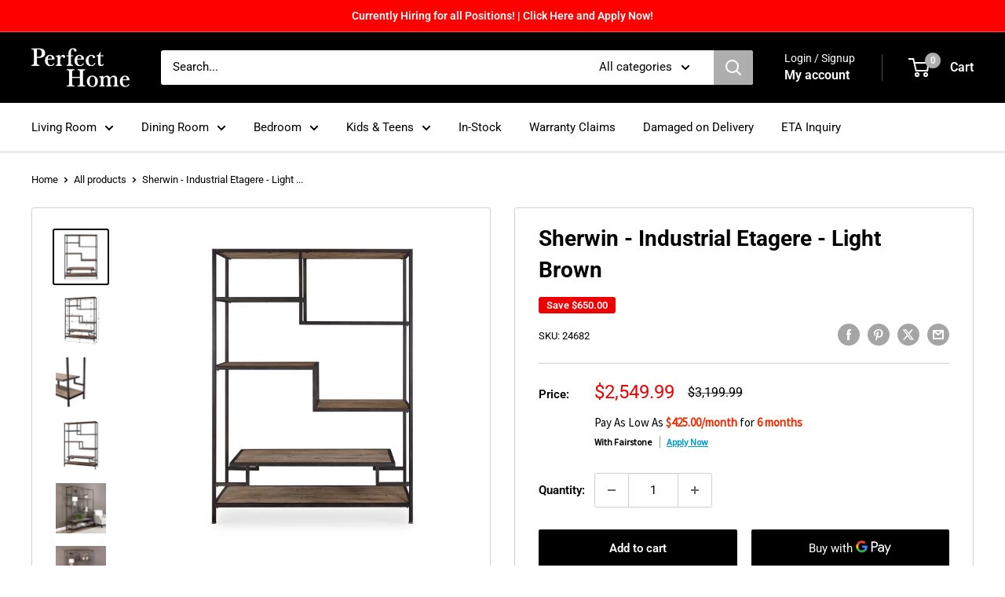

--- FILE ---
content_type: text/html; charset=utf-8
request_url: https://perfecthomefurniture.com/products/uttermost-sherwin-industrial-etagere-wondersign-sync-a5bb1e
body_size: 51631
content:
<!doctype html>

<html class="no-js" lang="en">
  <head>
    <meta charset="utf-8">
    <meta name="viewport" content="width=device-width, initial-scale=1.0, height=device-height, minimum-scale=1.0, maximum-scale=1.0">
    <meta name="theme-color" content="#000000">

    <title>Sherwin - Industrial Etagere - Light Brown</title><meta name="description" content="This Six-shelf Design Offers Fun Display Options With Staggered Multi-level Shelving Using Reclaimed Pine Framed In Iron With An Aged Black Finish. Solid Wood Will Continue To Move With Temperature And Humidity Changes, Which Can Result In Small Cracks And Uneven Surfaces, Adding To Its Authenticity And Character.Produ"><link rel="canonical" href="https://perfecthomefurniture.com/products/uttermost-sherwin-industrial-etagere-wondersign-sync-a5bb1e"><link rel="shortcut icon" href="//perfecthomefurniture.com/cdn/shop/files/PH_IconLockup_Black_96x96.png?v=1657069288" type="image/png"><link rel="preload" as="style" href="//perfecthomefurniture.com/cdn/shop/t/48/assets/theme.css?v=71676868990424124691759271423">
    <link rel="preload" as="script" href="//perfecthomefurniture.com/cdn/shop/t/48/assets/theme.js?v=1815320689903517791759271423">
    <link rel="preconnect" href="https://cdn.shopify.com">
    <link rel="preconnect" href="https://fonts.shopifycdn.com">
    <link rel="dns-prefetch" href="https://productreviews.shopifycdn.com">
    <link rel="dns-prefetch" href="https://ajax.googleapis.com">
    <link rel="dns-prefetch" href="https://maps.googleapis.com">
    <link rel="dns-prefetch" href="https://maps.gstatic.com">

    <meta property="og:type" content="product">
  <meta property="og:title" content="Sherwin - Industrial Etagere - Light Brown"><meta property="og:image" content="http://perfecthomefurniture.com/cdn/shop/files/2279bec6-48f2-499b-b76a-4ec65ea1ac7d.jpg?v=1749644858">
    <meta property="og:image:secure_url" content="https://perfecthomefurniture.com/cdn/shop/files/2279bec6-48f2-499b-b76a-4ec65ea1ac7d.jpg?v=1749644858">
    <meta property="og:image:width" content="2048">
    <meta property="og:image:height" content="2048">
    <meta property="product:availability" content="in stock"><meta property="product:price:amount" content="2,549.99">
  <meta property="product:price:currency" content="CAD"><meta property="og:description" content="This Six-shelf Design Offers Fun Display Options With Staggered Multi-level Shelving Using Reclaimed Pine Framed In Iron With An Aged Black Finish. Solid Wood Will Continue To Move With Temperature And Humidity Changes, Which Can Result In Small Cracks And Uneven Surfaces, Adding To Its Authenticity And Character.Produ"><meta property="og:url" content="https://perfecthomefurniture.com/products/uttermost-sherwin-industrial-etagere-wondersign-sync-a5bb1e">
<meta property="og:site_name" content="Perfect Home "><meta name="twitter:card" content="summary"><meta name="twitter:title" content="Sherwin - Industrial Etagere - Light Brown">
  <meta name="twitter:description" content="This Six-shelf Design Offers Fun Display Options With Staggered Multi-level Shelving Using Reclaimed Pine Framed In Iron With An Aged Black Finish. Solid Wood Will Continue To Move With Temperature And Humidity Changes, Which Can Result In Small Cracks And Uneven Surfaces, Adding To Its Authenticity And Character.Product Features
Uttermost&#39;s Furniture Combines Premium Quality Materials With Unique High-style Design.
With The Advanced Product Engineering And Packaging Reinforcement, Uttermost Maintains Some Of The Lowest Damage Rates In The Industry.  Each Product Is Designed, Manufactured And Packaged With Shipping In Mind.
Designer: Jim Parsons

Sherwin - Industrial Etagere - Light Brown58.0&quot;W x 18.0&quot;D x 80.0&quot;H - 115.0 lb
">
  <meta name="twitter:image" content="https://perfecthomefurniture.com/cdn/shop/files/2279bec6-48f2-499b-b76a-4ec65ea1ac7d_600x600_crop_center.jpg?v=1749644858">
    <link rel="preload" href="//perfecthomefurniture.com/cdn/fonts/roboto/roboto_n7.f38007a10afbbde8976c4056bfe890710d51dec2.woff2" as="font" type="font/woff2" crossorigin><link rel="preload" href="//perfecthomefurniture.com/cdn/fonts/roboto/roboto_n4.2019d890f07b1852f56ce63ba45b2db45d852cba.woff2" as="font" type="font/woff2" crossorigin><style>
  @font-face {
  font-family: Roboto;
  font-weight: 700;
  font-style: normal;
  font-display: swap;
  src: url("//perfecthomefurniture.com/cdn/fonts/roboto/roboto_n7.f38007a10afbbde8976c4056bfe890710d51dec2.woff2") format("woff2"),
       url("//perfecthomefurniture.com/cdn/fonts/roboto/roboto_n7.94bfdd3e80c7be00e128703d245c207769d763f9.woff") format("woff");
}

  @font-face {
  font-family: Roboto;
  font-weight: 400;
  font-style: normal;
  font-display: swap;
  src: url("//perfecthomefurniture.com/cdn/fonts/roboto/roboto_n4.2019d890f07b1852f56ce63ba45b2db45d852cba.woff2") format("woff2"),
       url("//perfecthomefurniture.com/cdn/fonts/roboto/roboto_n4.238690e0007583582327135619c5f7971652fa9d.woff") format("woff");
}

@font-face {
  font-family: Roboto;
  font-weight: 600;
  font-style: normal;
  font-display: swap;
  src: url("//perfecthomefurniture.com/cdn/fonts/roboto/roboto_n6.3d305d5382545b48404c304160aadee38c90ef9d.woff2") format("woff2"),
       url("//perfecthomefurniture.com/cdn/fonts/roboto/roboto_n6.bb37be020157f87e181e5489d5e9137ad60c47a2.woff") format("woff");
}

@font-face {
  font-family: Roboto;
  font-weight: 700;
  font-style: italic;
  font-display: swap;
  src: url("//perfecthomefurniture.com/cdn/fonts/roboto/roboto_i7.7ccaf9410746f2c53340607c42c43f90a9005937.woff2") format("woff2"),
       url("//perfecthomefurniture.com/cdn/fonts/roboto/roboto_i7.49ec21cdd7148292bffea74c62c0df6e93551516.woff") format("woff");
}


  @font-face {
  font-family: Roboto;
  font-weight: 700;
  font-style: normal;
  font-display: swap;
  src: url("//perfecthomefurniture.com/cdn/fonts/roboto/roboto_n7.f38007a10afbbde8976c4056bfe890710d51dec2.woff2") format("woff2"),
       url("//perfecthomefurniture.com/cdn/fonts/roboto/roboto_n7.94bfdd3e80c7be00e128703d245c207769d763f9.woff") format("woff");
}

  @font-face {
  font-family: Roboto;
  font-weight: 400;
  font-style: italic;
  font-display: swap;
  src: url("//perfecthomefurniture.com/cdn/fonts/roboto/roboto_i4.57ce898ccda22ee84f49e6b57ae302250655e2d4.woff2") format("woff2"),
       url("//perfecthomefurniture.com/cdn/fonts/roboto/roboto_i4.b21f3bd061cbcb83b824ae8c7671a82587b264bf.woff") format("woff");
}

  @font-face {
  font-family: Roboto;
  font-weight: 700;
  font-style: italic;
  font-display: swap;
  src: url("//perfecthomefurniture.com/cdn/fonts/roboto/roboto_i7.7ccaf9410746f2c53340607c42c43f90a9005937.woff2") format("woff2"),
       url("//perfecthomefurniture.com/cdn/fonts/roboto/roboto_i7.49ec21cdd7148292bffea74c62c0df6e93551516.woff") format("woff");
}


  :root {
    --default-text-font-size : 15px;
    --base-text-font-size    : 15px;
    --heading-font-family    : Roboto, sans-serif;
    --heading-font-weight    : 700;
    --heading-font-style     : normal;
    --text-font-family       : Roboto, sans-serif;
    --text-font-weight       : 400;
    --text-font-style        : normal;
    --text-font-bolder-weight: 600;
    --text-link-decoration   : underline;

    --text-color               : #000000;
    --text-color-rgb           : 0, 0, 0;
    --heading-color            : #000000;
    --border-color             : #d1d1d4;
    --border-color-rgb         : 209, 209, 212;
    --form-border-color        : #c4c4c8;
    --accent-color             : #000000;
    --accent-color-rgb         : 0, 0, 0;
    --link-color               : #000000;
    --link-color-hover         : #000000;
    --background               : #ffffff;
    --secondary-background     : #ffffff;
    --secondary-background-rgb : 255, 255, 255;
    --accent-background        : rgba(0, 0, 0, 0.08);

    --input-background: #ffffff;

    --error-color       : #f71b1b;
    --error-background  : rgba(247, 27, 27, 0.07);
    --success-color     : #48b448;
    --success-background: rgba(72, 180, 72, 0.11);

    --primary-button-background      : #000000;
    --primary-button-background-rgb  : 0, 0, 0;
    --primary-button-text-color      : #ffffff;
    --secondary-button-background    : #ee0000;
    --secondary-button-background-rgb: 238, 0, 0;
    --secondary-button-text-color    : #ffffff;

    --header-background      : #000000;
    --header-text-color      : #ffffff;
    --header-light-text-color: #ffffff;
    --header-border-color    : rgba(255, 255, 255, 0.3);
    --header-accent-color    : #aeaeae;

    --footer-background-color:    #ffffff;
    --footer-heading-text-color:  #000000;
    --footer-body-text-color:     #000000;
    --footer-body-text-color-rgb: 0, 0, 0;
    --footer-accent-color:        #000000;
    --footer-accent-color-rgb:    0, 0, 0;
    --footer-border:              1px solid var(--border-color);
    
    --flickity-arrow-color: #9c9ca3;--product-on-sale-accent           : #ee0000;
    --product-on-sale-accent-rgb       : 238, 0, 0;
    --product-on-sale-color            : #ffffff;
    --product-in-stock-color           : #000000;
    --product-low-stock-color          : #ee0000;
    --product-sold-out-color           : #d1d1d4;
    --product-custom-label-1-background: #ee0000;
    --product-custom-label-1-color     : #ffffff;
    --product-custom-label-2-background: #48b448;
    --product-custom-label-2-color     : #ffffff;
    --product-review-star-color        : #000000;

    --mobile-container-gutter : 20px;
    --desktop-container-gutter: 40px;

    /* Shopify related variables */
    --payment-terms-background-color: #ffffff;
  }
</style>

<script>
  // IE11 does not have support for CSS variables, so we have to polyfill them
  if (!(((window || {}).CSS || {}).supports && window.CSS.supports('(--a: 0)'))) {
    const script = document.createElement('script');
    script.type = 'text/javascript';
    script.src = 'https://cdn.jsdelivr.net/npm/css-vars-ponyfill@2';
    script.onload = function() {
      cssVars({});
    };

    document.getElementsByTagName('head')[0].appendChild(script);
  }
</script>


    <script>window.performance && window.performance.mark && window.performance.mark('shopify.content_for_header.start');</script><meta name="google-site-verification" content="oZSPDkWZXNGPIagCoG0b9b2iyuDJ5h2qx_Zl5VJq-cM">
<meta id="shopify-digital-wallet" name="shopify-digital-wallet" content="/52950925464/digital_wallets/dialog">
<meta name="shopify-checkout-api-token" content="a3034bba7e30d00b2db8512dcff5384f">
<link rel="alternate" type="application/json+oembed" href="https://perfecthomefurniture.com/products/uttermost-sherwin-industrial-etagere-wondersign-sync-a5bb1e.oembed">
<script async="async" src="/checkouts/internal/preloads.js?locale=en-CA"></script>
<script id="apple-pay-shop-capabilities" type="application/json">{"shopId":52950925464,"countryCode":"CA","currencyCode":"CAD","merchantCapabilities":["supports3DS"],"merchantId":"gid:\/\/shopify\/Shop\/52950925464","merchantName":"Perfect Home ","requiredBillingContactFields":["postalAddress","email","phone"],"requiredShippingContactFields":["postalAddress","email","phone"],"shippingType":"shipping","supportedNetworks":["visa","masterCard","interac"],"total":{"type":"pending","label":"Perfect Home ","amount":"1.00"},"shopifyPaymentsEnabled":true,"supportsSubscriptions":true}</script>
<script id="shopify-features" type="application/json">{"accessToken":"a3034bba7e30d00b2db8512dcff5384f","betas":["rich-media-storefront-analytics"],"domain":"perfecthomefurniture.com","predictiveSearch":true,"shopId":52950925464,"locale":"en"}</script>
<script>var Shopify = Shopify || {};
Shopify.shop = "perfect-home-canada.myshopify.com";
Shopify.locale = "en";
Shopify.currency = {"active":"CAD","rate":"1.0"};
Shopify.country = "CA";
Shopify.theme = {"name":"Boxing Day | December","id":153758367961,"schema_name":"Warehouse","schema_version":"6.3.0","theme_store_id":null,"role":"main"};
Shopify.theme.handle = "null";
Shopify.theme.style = {"id":null,"handle":null};
Shopify.cdnHost = "perfecthomefurniture.com/cdn";
Shopify.routes = Shopify.routes || {};
Shopify.routes.root = "/";</script>
<script type="module">!function(o){(o.Shopify=o.Shopify||{}).modules=!0}(window);</script>
<script>!function(o){function n(){var o=[];function n(){o.push(Array.prototype.slice.apply(arguments))}return n.q=o,n}var t=o.Shopify=o.Shopify||{};t.loadFeatures=n(),t.autoloadFeatures=n()}(window);</script>
<script id="shop-js-analytics" type="application/json">{"pageType":"product"}</script>
<script defer="defer" async type="module" src="//perfecthomefurniture.com/cdn/shopifycloud/shop-js/modules/v2/client.init-shop-cart-sync_BN7fPSNr.en.esm.js"></script>
<script defer="defer" async type="module" src="//perfecthomefurniture.com/cdn/shopifycloud/shop-js/modules/v2/chunk.common_Cbph3Kss.esm.js"></script>
<script defer="defer" async type="module" src="//perfecthomefurniture.com/cdn/shopifycloud/shop-js/modules/v2/chunk.modal_DKumMAJ1.esm.js"></script>
<script type="module">
  await import("//perfecthomefurniture.com/cdn/shopifycloud/shop-js/modules/v2/client.init-shop-cart-sync_BN7fPSNr.en.esm.js");
await import("//perfecthomefurniture.com/cdn/shopifycloud/shop-js/modules/v2/chunk.common_Cbph3Kss.esm.js");
await import("//perfecthomefurniture.com/cdn/shopifycloud/shop-js/modules/v2/chunk.modal_DKumMAJ1.esm.js");

  window.Shopify.SignInWithShop?.initShopCartSync?.({"fedCMEnabled":true,"windoidEnabled":true});

</script>
<script>(function() {
  var isLoaded = false;
  function asyncLoad() {
    if (isLoaded) return;
    isLoaded = true;
    var urls = ["https:\/\/cdn.nfcube.com\/instafeed-f66916340a232de716697c896432f659.js?shop=perfect-home-canada.myshopify.com","https:\/\/plan-app-ui.fairstone.ca\/merchants\/perfect-home-canada\/fairstone-script-b22e4rgmalxb5dd.js?shop=perfect-home-canada.myshopify.com"];
    for (var i = 0; i < urls.length; i++) {
      var s = document.createElement('script');
      s.type = 'text/javascript';
      s.async = true;
      s.src = urls[i];
      var x = document.getElementsByTagName('script')[0];
      x.parentNode.insertBefore(s, x);
    }
  };
  if(window.attachEvent) {
    window.attachEvent('onload', asyncLoad);
  } else {
    window.addEventListener('load', asyncLoad, false);
  }
})();</script>
<script id="__st">var __st={"a":52950925464,"offset":-25200,"reqid":"ac7b1a82-a77d-45d3-b1be-40b6366a6896-1769812250","pageurl":"perfecthomefurniture.com\/products\/uttermost-sherwin-industrial-etagere-wondersign-sync-a5bb1e","u":"070498d7099a","p":"product","rtyp":"product","rid":7538053873881};</script>
<script>window.ShopifyPaypalV4VisibilityTracking = true;</script>
<script id="captcha-bootstrap">!function(){'use strict';const t='contact',e='account',n='new_comment',o=[[t,t],['blogs',n],['comments',n],[t,'customer']],c=[[e,'customer_login'],[e,'guest_login'],[e,'recover_customer_password'],[e,'create_customer']],r=t=>t.map((([t,e])=>`form[action*='/${t}']:not([data-nocaptcha='true']) input[name='form_type'][value='${e}']`)).join(','),a=t=>()=>t?[...document.querySelectorAll(t)].map((t=>t.form)):[];function s(){const t=[...o],e=r(t);return a(e)}const i='password',u='form_key',d=['recaptcha-v3-token','g-recaptcha-response','h-captcha-response',i],f=()=>{try{return window.sessionStorage}catch{return}},m='__shopify_v',_=t=>t.elements[u];function p(t,e,n=!1){try{const o=window.sessionStorage,c=JSON.parse(o.getItem(e)),{data:r}=function(t){const{data:e,action:n}=t;return t[m]||n?{data:e,action:n}:{data:t,action:n}}(c);for(const[e,n]of Object.entries(r))t.elements[e]&&(t.elements[e].value=n);n&&o.removeItem(e)}catch(o){console.error('form repopulation failed',{error:o})}}const l='form_type',E='cptcha';function T(t){t.dataset[E]=!0}const w=window,h=w.document,L='Shopify',v='ce_forms',y='captcha';let A=!1;((t,e)=>{const n=(g='f06e6c50-85a8-45c8-87d0-21a2b65856fe',I='https://cdn.shopify.com/shopifycloud/storefront-forms-hcaptcha/ce_storefront_forms_captcha_hcaptcha.v1.5.2.iife.js',D={infoText:'Protected by hCaptcha',privacyText:'Privacy',termsText:'Terms'},(t,e,n)=>{const o=w[L][v],c=o.bindForm;if(c)return c(t,g,e,D).then(n);var r;o.q.push([[t,g,e,D],n]),r=I,A||(h.body.append(Object.assign(h.createElement('script'),{id:'captcha-provider',async:!0,src:r})),A=!0)});var g,I,D;w[L]=w[L]||{},w[L][v]=w[L][v]||{},w[L][v].q=[],w[L][y]=w[L][y]||{},w[L][y].protect=function(t,e){n(t,void 0,e),T(t)},Object.freeze(w[L][y]),function(t,e,n,w,h,L){const[v,y,A,g]=function(t,e,n){const i=e?o:[],u=t?c:[],d=[...i,...u],f=r(d),m=r(i),_=r(d.filter((([t,e])=>n.includes(e))));return[a(f),a(m),a(_),s()]}(w,h,L),I=t=>{const e=t.target;return e instanceof HTMLFormElement?e:e&&e.form},D=t=>v().includes(t);t.addEventListener('submit',(t=>{const e=I(t);if(!e)return;const n=D(e)&&!e.dataset.hcaptchaBound&&!e.dataset.recaptchaBound,o=_(e),c=g().includes(e)&&(!o||!o.value);(n||c)&&t.preventDefault(),c&&!n&&(function(t){try{if(!f())return;!function(t){const e=f();if(!e)return;const n=_(t);if(!n)return;const o=n.value;o&&e.removeItem(o)}(t);const e=Array.from(Array(32),(()=>Math.random().toString(36)[2])).join('');!function(t,e){_(t)||t.append(Object.assign(document.createElement('input'),{type:'hidden',name:u})),t.elements[u].value=e}(t,e),function(t,e){const n=f();if(!n)return;const o=[...t.querySelectorAll(`input[type='${i}']`)].map((({name:t})=>t)),c=[...d,...o],r={};for(const[a,s]of new FormData(t).entries())c.includes(a)||(r[a]=s);n.setItem(e,JSON.stringify({[m]:1,action:t.action,data:r}))}(t,e)}catch(e){console.error('failed to persist form',e)}}(e),e.submit())}));const S=(t,e)=>{t&&!t.dataset[E]&&(n(t,e.some((e=>e===t))),T(t))};for(const o of['focusin','change'])t.addEventListener(o,(t=>{const e=I(t);D(e)&&S(e,y())}));const B=e.get('form_key'),M=e.get(l),P=B&&M;t.addEventListener('DOMContentLoaded',(()=>{const t=y();if(P)for(const e of t)e.elements[l].value===M&&p(e,B);[...new Set([...A(),...v().filter((t=>'true'===t.dataset.shopifyCaptcha))])].forEach((e=>S(e,t)))}))}(h,new URLSearchParams(w.location.search),n,t,e,['guest_login'])})(!0,!0)}();</script>
<script integrity="sha256-4kQ18oKyAcykRKYeNunJcIwy7WH5gtpwJnB7kiuLZ1E=" data-source-attribution="shopify.loadfeatures" defer="defer" src="//perfecthomefurniture.com/cdn/shopifycloud/storefront/assets/storefront/load_feature-a0a9edcb.js" crossorigin="anonymous"></script>
<script data-source-attribution="shopify.dynamic_checkout.dynamic.init">var Shopify=Shopify||{};Shopify.PaymentButton=Shopify.PaymentButton||{isStorefrontPortableWallets:!0,init:function(){window.Shopify.PaymentButton.init=function(){};var t=document.createElement("script");t.src="https://perfecthomefurniture.com/cdn/shopifycloud/portable-wallets/latest/portable-wallets.en.js",t.type="module",document.head.appendChild(t)}};
</script>
<script data-source-attribution="shopify.dynamic_checkout.buyer_consent">
  function portableWalletsHideBuyerConsent(e){var t=document.getElementById("shopify-buyer-consent"),n=document.getElementById("shopify-subscription-policy-button");t&&n&&(t.classList.add("hidden"),t.setAttribute("aria-hidden","true"),n.removeEventListener("click",e))}function portableWalletsShowBuyerConsent(e){var t=document.getElementById("shopify-buyer-consent"),n=document.getElementById("shopify-subscription-policy-button");t&&n&&(t.classList.remove("hidden"),t.removeAttribute("aria-hidden"),n.addEventListener("click",e))}window.Shopify?.PaymentButton&&(window.Shopify.PaymentButton.hideBuyerConsent=portableWalletsHideBuyerConsent,window.Shopify.PaymentButton.showBuyerConsent=portableWalletsShowBuyerConsent);
</script>
<script>
  function portableWalletsCleanup(e){e&&e.src&&console.error("Failed to load portable wallets script "+e.src);var t=document.querySelectorAll("shopify-accelerated-checkout .shopify-payment-button__skeleton, shopify-accelerated-checkout-cart .wallet-cart-button__skeleton"),e=document.getElementById("shopify-buyer-consent");for(let e=0;e<t.length;e++)t[e].remove();e&&e.remove()}function portableWalletsNotLoadedAsModule(e){e instanceof ErrorEvent&&"string"==typeof e.message&&e.message.includes("import.meta")&&"string"==typeof e.filename&&e.filename.includes("portable-wallets")&&(window.removeEventListener("error",portableWalletsNotLoadedAsModule),window.Shopify.PaymentButton.failedToLoad=e,"loading"===document.readyState?document.addEventListener("DOMContentLoaded",window.Shopify.PaymentButton.init):window.Shopify.PaymentButton.init())}window.addEventListener("error",portableWalletsNotLoadedAsModule);
</script>

<script type="module" src="https://perfecthomefurniture.com/cdn/shopifycloud/portable-wallets/latest/portable-wallets.en.js" onError="portableWalletsCleanup(this)" crossorigin="anonymous"></script>
<script nomodule>
  document.addEventListener("DOMContentLoaded", portableWalletsCleanup);
</script>

<link id="shopify-accelerated-checkout-styles" rel="stylesheet" media="screen" href="https://perfecthomefurniture.com/cdn/shopifycloud/portable-wallets/latest/accelerated-checkout-backwards-compat.css" crossorigin="anonymous">
<style id="shopify-accelerated-checkout-cart">
        #shopify-buyer-consent {
  margin-top: 1em;
  display: inline-block;
  width: 100%;
}

#shopify-buyer-consent.hidden {
  display: none;
}

#shopify-subscription-policy-button {
  background: none;
  border: none;
  padding: 0;
  text-decoration: underline;
  font-size: inherit;
  cursor: pointer;
}

#shopify-subscription-policy-button::before {
  box-shadow: none;
}

      </style>

<script>window.performance && window.performance.mark && window.performance.mark('shopify.content_for_header.end');</script>

    <link rel="stylesheet" href="//perfecthomefurniture.com/cdn/shop/t/48/assets/theme.css?v=71676868990424124691759271423">

    <script type="application/ld+json">{"@context":"http:\/\/schema.org\/","@id":"\/products\/uttermost-sherwin-industrial-etagere-wondersign-sync-a5bb1e#product","@type":"Product","brand":{"@type":"Brand","name":"Uttermost"},"category":"Etageres","description":"This Six-shelf Design Offers Fun Display Options With Staggered Multi-level Shelving Using Reclaimed Pine Framed In Iron With An Aged Black Finish. Solid Wood Will Continue To Move With Temperature And Humidity Changes, Which Can Result In Small Cracks And Uneven Surfaces, Adding To Its Authenticity And Character.Product Features\nUttermost's Furniture Combines Premium Quality Materials With Unique High-style Design.\nWith The Advanced Product Engineering And Packaging Reinforcement, Uttermost Maintains Some Of The Lowest Damage Rates In The Industry.  Each Product Is Designed, Manufactured And Packaged With Shipping In Mind.\nDesigner: Jim Parsons\n\nSherwin - Industrial Etagere - Light Brown58.0\"W x 18.0\"D x 80.0\"H - 115.0 lb\n","gtin":"792977246825","image":"https:\/\/perfecthomefurniture.com\/cdn\/shop\/files\/2279bec6-48f2-499b-b76a-4ec65ea1ac7d.jpg?v=1749644858\u0026width=1920","name":"Sherwin - Industrial Etagere - Light Brown","offers":{"@id":"\/products\/uttermost-sherwin-industrial-etagere-wondersign-sync-a5bb1e?variant=42387392364761#offer","@type":"Offer","availability":"http:\/\/schema.org\/InStock","price":"2549.99","priceCurrency":"CAD","url":"https:\/\/perfecthomefurniture.com\/products\/uttermost-sherwin-industrial-etagere-wondersign-sync-a5bb1e?variant=42387392364761"},"sku":"24682","url":"https:\/\/perfecthomefurniture.com\/products\/uttermost-sherwin-industrial-etagere-wondersign-sync-a5bb1e"}</script><script type="application/ld+json">
  {
    "@context": "https://schema.org",
    "@type": "BreadcrumbList",
    "itemListElement": [{
        "@type": "ListItem",
        "position": 1,
        "name": "Home",
        "item": "https://perfecthomefurniture.com"
      },{
            "@type": "ListItem",
            "position": 2,
            "name": "Sherwin - Industrial Etagere - Light Brown",
            "item": "https://perfecthomefurniture.com/products/uttermost-sherwin-industrial-etagere-wondersign-sync-a5bb1e"
          }]
  }
</script>

    <script>
      // This allows to expose several variables to the global scope, to be used in scripts
      window.theme = {
        pageType: "product",
        cartCount: 0,
        moneyFormat: "${{amount}}",
        moneyWithCurrencyFormat: "${{amount}} CAD",
        currencyCodeEnabled: false,
        showDiscount: true,
        discountMode: "saving",
        cartType: "drawer"
      };

      window.routes = {
        rootUrl: "\/",
        rootUrlWithoutSlash: '',
        cartUrl: "\/cart",
        cartAddUrl: "\/cart\/add",
        cartChangeUrl: "\/cart\/change",
        searchUrl: "\/search",
        productRecommendationsUrl: "\/recommendations\/products"
      };

      window.languages = {
        productRegularPrice: "Regular price",
        productSalePrice: "Sale price",
        collectionOnSaleLabel: "Save {{savings}}",
        productFormUnavailable: "Unavailable",
        productFormAddToCart: "Add to cart",
        productFormPreOrder: "Pre-order",
        productFormSoldOut: "Sold out",
        productAdded: "Product has been added to your cart",
        productAddedShort: "Added!",
        shippingEstimatorNoResults: "No shipping could be found for your address.",
        shippingEstimatorOneResult: "There is one shipping rate for your address:",
        shippingEstimatorMultipleResults: "There are {{count}} shipping rates for your address:",
        shippingEstimatorErrors: "There are some errors:"
      };

      document.documentElement.className = document.documentElement.className.replace('no-js', 'js');
    </script><script src="//perfecthomefurniture.com/cdn/shop/t/48/assets/theme.js?v=1815320689903517791759271423" defer></script>
    <script src="//perfecthomefurniture.com/cdn/shop/t/48/assets/custom.js?v=102476495355921946141759271423" defer></script><script>
        (function () {
          window.onpageshow = function() {
            // We force re-freshing the cart content onpageshow, as most browsers will serve a cache copy when hitting the
            // back button, which cause staled data
            document.documentElement.dispatchEvent(new CustomEvent('cart:refresh', {
              bubbles: true,
              detail: {scrollToTop: false}
            }));
          };
        })();
      </script><!-- BEGIN app block: shopify://apps/consentmo-gdpr/blocks/gdpr_cookie_consent/4fbe573f-a377-4fea-9801-3ee0858cae41 -->


<!-- END app block --><script src="https://cdn.shopify.com/extensions/019c0f34-b0c2-78b5-b4b0-899f0a45188a/consentmo-gdpr-616/assets/consentmo_cookie_consent.js" type="text/javascript" defer="defer"></script>
<link href="https://monorail-edge.shopifysvc.com" rel="dns-prefetch">
<script>(function(){if ("sendBeacon" in navigator && "performance" in window) {try {var session_token_from_headers = performance.getEntriesByType('navigation')[0].serverTiming.find(x => x.name == '_s').description;} catch {var session_token_from_headers = undefined;}var session_cookie_matches = document.cookie.match(/_shopify_s=([^;]*)/);var session_token_from_cookie = session_cookie_matches && session_cookie_matches.length === 2 ? session_cookie_matches[1] : "";var session_token = session_token_from_headers || session_token_from_cookie || "";function handle_abandonment_event(e) {var entries = performance.getEntries().filter(function(entry) {return /monorail-edge.shopifysvc.com/.test(entry.name);});if (!window.abandonment_tracked && entries.length === 0) {window.abandonment_tracked = true;var currentMs = Date.now();var navigation_start = performance.timing.navigationStart;var payload = {shop_id: 52950925464,url: window.location.href,navigation_start,duration: currentMs - navigation_start,session_token,page_type: "product"};window.navigator.sendBeacon("https://monorail-edge.shopifysvc.com/v1/produce", JSON.stringify({schema_id: "online_store_buyer_site_abandonment/1.1",payload: payload,metadata: {event_created_at_ms: currentMs,event_sent_at_ms: currentMs}}));}}window.addEventListener('pagehide', handle_abandonment_event);}}());</script>
<script id="web-pixels-manager-setup">(function e(e,d,r,n,o){if(void 0===o&&(o={}),!Boolean(null===(a=null===(i=window.Shopify)||void 0===i?void 0:i.analytics)||void 0===a?void 0:a.replayQueue)){var i,a;window.Shopify=window.Shopify||{};var t=window.Shopify;t.analytics=t.analytics||{};var s=t.analytics;s.replayQueue=[],s.publish=function(e,d,r){return s.replayQueue.push([e,d,r]),!0};try{self.performance.mark("wpm:start")}catch(e){}var l=function(){var e={modern:/Edge?\/(1{2}[4-9]|1[2-9]\d|[2-9]\d{2}|\d{4,})\.\d+(\.\d+|)|Firefox\/(1{2}[4-9]|1[2-9]\d|[2-9]\d{2}|\d{4,})\.\d+(\.\d+|)|Chrom(ium|e)\/(9{2}|\d{3,})\.\d+(\.\d+|)|(Maci|X1{2}).+ Version\/(15\.\d+|(1[6-9]|[2-9]\d|\d{3,})\.\d+)([,.]\d+|)( \(\w+\)|)( Mobile\/\w+|) Safari\/|Chrome.+OPR\/(9{2}|\d{3,})\.\d+\.\d+|(CPU[ +]OS|iPhone[ +]OS|CPU[ +]iPhone|CPU IPhone OS|CPU iPad OS)[ +]+(15[._]\d+|(1[6-9]|[2-9]\d|\d{3,})[._]\d+)([._]\d+|)|Android:?[ /-](13[3-9]|1[4-9]\d|[2-9]\d{2}|\d{4,})(\.\d+|)(\.\d+|)|Android.+Firefox\/(13[5-9]|1[4-9]\d|[2-9]\d{2}|\d{4,})\.\d+(\.\d+|)|Android.+Chrom(ium|e)\/(13[3-9]|1[4-9]\d|[2-9]\d{2}|\d{4,})\.\d+(\.\d+|)|SamsungBrowser\/([2-9]\d|\d{3,})\.\d+/,legacy:/Edge?\/(1[6-9]|[2-9]\d|\d{3,})\.\d+(\.\d+|)|Firefox\/(5[4-9]|[6-9]\d|\d{3,})\.\d+(\.\d+|)|Chrom(ium|e)\/(5[1-9]|[6-9]\d|\d{3,})\.\d+(\.\d+|)([\d.]+$|.*Safari\/(?![\d.]+ Edge\/[\d.]+$))|(Maci|X1{2}).+ Version\/(10\.\d+|(1[1-9]|[2-9]\d|\d{3,})\.\d+)([,.]\d+|)( \(\w+\)|)( Mobile\/\w+|) Safari\/|Chrome.+OPR\/(3[89]|[4-9]\d|\d{3,})\.\d+\.\d+|(CPU[ +]OS|iPhone[ +]OS|CPU[ +]iPhone|CPU IPhone OS|CPU iPad OS)[ +]+(10[._]\d+|(1[1-9]|[2-9]\d|\d{3,})[._]\d+)([._]\d+|)|Android:?[ /-](13[3-9]|1[4-9]\d|[2-9]\d{2}|\d{4,})(\.\d+|)(\.\d+|)|Mobile Safari.+OPR\/([89]\d|\d{3,})\.\d+\.\d+|Android.+Firefox\/(13[5-9]|1[4-9]\d|[2-9]\d{2}|\d{4,})\.\d+(\.\d+|)|Android.+Chrom(ium|e)\/(13[3-9]|1[4-9]\d|[2-9]\d{2}|\d{4,})\.\d+(\.\d+|)|Android.+(UC? ?Browser|UCWEB|U3)[ /]?(15\.([5-9]|\d{2,})|(1[6-9]|[2-9]\d|\d{3,})\.\d+)\.\d+|SamsungBrowser\/(5\.\d+|([6-9]|\d{2,})\.\d+)|Android.+MQ{2}Browser\/(14(\.(9|\d{2,})|)|(1[5-9]|[2-9]\d|\d{3,})(\.\d+|))(\.\d+|)|K[Aa][Ii]OS\/(3\.\d+|([4-9]|\d{2,})\.\d+)(\.\d+|)/},d=e.modern,r=e.legacy,n=navigator.userAgent;return n.match(d)?"modern":n.match(r)?"legacy":"unknown"}(),u="modern"===l?"modern":"legacy",c=(null!=n?n:{modern:"",legacy:""})[u],f=function(e){return[e.baseUrl,"/wpm","/b",e.hashVersion,"modern"===e.buildTarget?"m":"l",".js"].join("")}({baseUrl:d,hashVersion:r,buildTarget:u}),m=function(e){var d=e.version,r=e.bundleTarget,n=e.surface,o=e.pageUrl,i=e.monorailEndpoint;return{emit:function(e){var a=e.status,t=e.errorMsg,s=(new Date).getTime(),l=JSON.stringify({metadata:{event_sent_at_ms:s},events:[{schema_id:"web_pixels_manager_load/3.1",payload:{version:d,bundle_target:r,page_url:o,status:a,surface:n,error_msg:t},metadata:{event_created_at_ms:s}}]});if(!i)return console&&console.warn&&console.warn("[Web Pixels Manager] No Monorail endpoint provided, skipping logging."),!1;try{return self.navigator.sendBeacon.bind(self.navigator)(i,l)}catch(e){}var u=new XMLHttpRequest;try{return u.open("POST",i,!0),u.setRequestHeader("Content-Type","text/plain"),u.send(l),!0}catch(e){return console&&console.warn&&console.warn("[Web Pixels Manager] Got an unhandled error while logging to Monorail."),!1}}}}({version:r,bundleTarget:l,surface:e.surface,pageUrl:self.location.href,monorailEndpoint:e.monorailEndpoint});try{o.browserTarget=l,function(e){var d=e.src,r=e.async,n=void 0===r||r,o=e.onload,i=e.onerror,a=e.sri,t=e.scriptDataAttributes,s=void 0===t?{}:t,l=document.createElement("script"),u=document.querySelector("head"),c=document.querySelector("body");if(l.async=n,l.src=d,a&&(l.integrity=a,l.crossOrigin="anonymous"),s)for(var f in s)if(Object.prototype.hasOwnProperty.call(s,f))try{l.dataset[f]=s[f]}catch(e){}if(o&&l.addEventListener("load",o),i&&l.addEventListener("error",i),u)u.appendChild(l);else{if(!c)throw new Error("Did not find a head or body element to append the script");c.appendChild(l)}}({src:f,async:!0,onload:function(){if(!function(){var e,d;return Boolean(null===(d=null===(e=window.Shopify)||void 0===e?void 0:e.analytics)||void 0===d?void 0:d.initialized)}()){var d=window.webPixelsManager.init(e)||void 0;if(d){var r=window.Shopify.analytics;r.replayQueue.forEach((function(e){var r=e[0],n=e[1],o=e[2];d.publishCustomEvent(r,n,o)})),r.replayQueue=[],r.publish=d.publishCustomEvent,r.visitor=d.visitor,r.initialized=!0}}},onerror:function(){return m.emit({status:"failed",errorMsg:"".concat(f," has failed to load")})},sri:function(e){var d=/^sha384-[A-Za-z0-9+/=]+$/;return"string"==typeof e&&d.test(e)}(c)?c:"",scriptDataAttributes:o}),m.emit({status:"loading"})}catch(e){m.emit({status:"failed",errorMsg:(null==e?void 0:e.message)||"Unknown error"})}}})({shopId: 52950925464,storefrontBaseUrl: "https://perfecthomefurniture.com",extensionsBaseUrl: "https://extensions.shopifycdn.com/cdn/shopifycloud/web-pixels-manager",monorailEndpoint: "https://monorail-edge.shopifysvc.com/unstable/produce_batch",surface: "storefront-renderer",enabledBetaFlags: ["2dca8a86"],webPixelsConfigList: [{"id":"501809369","configuration":"{\"config\":\"{\\\"pixel_id\\\":\\\"G-F0HZGQ1KW2\\\",\\\"target_country\\\":\\\"CA\\\",\\\"gtag_events\\\":[{\\\"type\\\":\\\"begin_checkout\\\",\\\"action_label\\\":[\\\"G-F0HZGQ1KW2\\\",\\\"AW-10990047996\\\/mQVVCO6DrYAaEPylu_go\\\"]},{\\\"type\\\":\\\"search\\\",\\\"action_label\\\":[\\\"G-F0HZGQ1KW2\\\",\\\"AW-10990047996\\\/fSL2COiDrYAaEPylu_go\\\"]},{\\\"type\\\":\\\"view_item\\\",\\\"action_label\\\":[\\\"G-F0HZGQ1KW2\\\",\\\"AW-10990047996\\\/xhUzCOWDrYAaEPylu_go\\\",\\\"MC-HL08DZEGF9\\\"]},{\\\"type\\\":\\\"purchase\\\",\\\"action_label\\\":[\\\"G-F0HZGQ1KW2\\\",\\\"AW-10990047996\\\/22mSCN-DrYAaEPylu_go\\\",\\\"MC-HL08DZEGF9\\\"]},{\\\"type\\\":\\\"page_view\\\",\\\"action_label\\\":[\\\"G-F0HZGQ1KW2\\\",\\\"AW-10990047996\\\/We_CCOKDrYAaEPylu_go\\\",\\\"MC-HL08DZEGF9\\\"]},{\\\"type\\\":\\\"add_payment_info\\\",\\\"action_label\\\":[\\\"G-F0HZGQ1KW2\\\",\\\"AW-10990047996\\\/M9usCPGDrYAaEPylu_go\\\"]},{\\\"type\\\":\\\"add_to_cart\\\",\\\"action_label\\\":[\\\"G-F0HZGQ1KW2\\\",\\\"AW-10990047996\\\/W2baCOuDrYAaEPylu_go\\\"]}],\\\"enable_monitoring_mode\\\":false}\"}","eventPayloadVersion":"v1","runtimeContext":"OPEN","scriptVersion":"b2a88bafab3e21179ed38636efcd8a93","type":"APP","apiClientId":1780363,"privacyPurposes":[],"dataSharingAdjustments":{"protectedCustomerApprovalScopes":["read_customer_address","read_customer_email","read_customer_name","read_customer_personal_data","read_customer_phone"]}},{"id":"135594201","configuration":"{\"pixel_id\":\"1567206466789902\",\"pixel_type\":\"facebook_pixel\",\"metaapp_system_user_token\":\"-\"}","eventPayloadVersion":"v1","runtimeContext":"OPEN","scriptVersion":"ca16bc87fe92b6042fbaa3acc2fbdaa6","type":"APP","apiClientId":2329312,"privacyPurposes":["ANALYTICS","MARKETING","SALE_OF_DATA"],"dataSharingAdjustments":{"protectedCustomerApprovalScopes":["read_customer_address","read_customer_email","read_customer_name","read_customer_personal_data","read_customer_phone"]}},{"id":"21790937","configuration":"{\"accountID\":\"156\"}","eventPayloadVersion":"v1","runtimeContext":"STRICT","scriptVersion":"e5415de3b1f4931ae4765bb1d70232e8","type":"APP","apiClientId":5043673,"privacyPurposes":["ANALYTICS","MARKETING","SALE_OF_DATA"],"dataSharingAdjustments":{"protectedCustomerApprovalScopes":["read_customer_personal_data"]}},{"id":"shopify-app-pixel","configuration":"{}","eventPayloadVersion":"v1","runtimeContext":"STRICT","scriptVersion":"0450","apiClientId":"shopify-pixel","type":"APP","privacyPurposes":["ANALYTICS","MARKETING"]},{"id":"shopify-custom-pixel","eventPayloadVersion":"v1","runtimeContext":"LAX","scriptVersion":"0450","apiClientId":"shopify-pixel","type":"CUSTOM","privacyPurposes":["ANALYTICS","MARKETING"]}],isMerchantRequest: false,initData: {"shop":{"name":"Perfect Home ","paymentSettings":{"currencyCode":"CAD"},"myshopifyDomain":"perfect-home-canada.myshopify.com","countryCode":"CA","storefrontUrl":"https:\/\/perfecthomefurniture.com"},"customer":null,"cart":null,"checkout":null,"productVariants":[{"price":{"amount":2549.99,"currencyCode":"CAD"},"product":{"title":"Sherwin - Industrial Etagere - Light Brown","vendor":"Uttermost","id":"7538053873881","untranslatedTitle":"Sherwin - Industrial Etagere - Light Brown","url":"\/products\/uttermost-sherwin-industrial-etagere-wondersign-sync-a5bb1e","type":"Etageres"},"id":"42387392364761","image":{"src":"\/\/perfecthomefurniture.com\/cdn\/shop\/files\/2279bec6-48f2-499b-b76a-4ec65ea1ac7d.jpg?v=1749644858"},"sku":"24682","title":"Default Title","untranslatedTitle":"Default Title"}],"purchasingCompany":null},},"https://perfecthomefurniture.com/cdn","1d2a099fw23dfb22ep557258f5m7a2edbae",{"modern":"","legacy":""},{"shopId":"52950925464","storefrontBaseUrl":"https:\/\/perfecthomefurniture.com","extensionBaseUrl":"https:\/\/extensions.shopifycdn.com\/cdn\/shopifycloud\/web-pixels-manager","surface":"storefront-renderer","enabledBetaFlags":"[\"2dca8a86\"]","isMerchantRequest":"false","hashVersion":"1d2a099fw23dfb22ep557258f5m7a2edbae","publish":"custom","events":"[[\"page_viewed\",{}],[\"product_viewed\",{\"productVariant\":{\"price\":{\"amount\":2549.99,\"currencyCode\":\"CAD\"},\"product\":{\"title\":\"Sherwin - Industrial Etagere - Light Brown\",\"vendor\":\"Uttermost\",\"id\":\"7538053873881\",\"untranslatedTitle\":\"Sherwin - Industrial Etagere - Light Brown\",\"url\":\"\/products\/uttermost-sherwin-industrial-etagere-wondersign-sync-a5bb1e\",\"type\":\"Etageres\"},\"id\":\"42387392364761\",\"image\":{\"src\":\"\/\/perfecthomefurniture.com\/cdn\/shop\/files\/2279bec6-48f2-499b-b76a-4ec65ea1ac7d.jpg?v=1749644858\"},\"sku\":\"24682\",\"title\":\"Default Title\",\"untranslatedTitle\":\"Default Title\"}}]]"});</script><script>
  window.ShopifyAnalytics = window.ShopifyAnalytics || {};
  window.ShopifyAnalytics.meta = window.ShopifyAnalytics.meta || {};
  window.ShopifyAnalytics.meta.currency = 'CAD';
  var meta = {"product":{"id":7538053873881,"gid":"gid:\/\/shopify\/Product\/7538053873881","vendor":"Uttermost","type":"Etageres","handle":"uttermost-sherwin-industrial-etagere-wondersign-sync-a5bb1e","variants":[{"id":42387392364761,"price":254999,"name":"Sherwin - Industrial Etagere - Light Brown","public_title":null,"sku":"24682"}],"remote":false},"page":{"pageType":"product","resourceType":"product","resourceId":7538053873881,"requestId":"ac7b1a82-a77d-45d3-b1be-40b6366a6896-1769812250"}};
  for (var attr in meta) {
    window.ShopifyAnalytics.meta[attr] = meta[attr];
  }
</script>
<script class="analytics">
  (function () {
    var customDocumentWrite = function(content) {
      var jquery = null;

      if (window.jQuery) {
        jquery = window.jQuery;
      } else if (window.Checkout && window.Checkout.$) {
        jquery = window.Checkout.$;
      }

      if (jquery) {
        jquery('body').append(content);
      }
    };

    var hasLoggedConversion = function(token) {
      if (token) {
        return document.cookie.indexOf('loggedConversion=' + token) !== -1;
      }
      return false;
    }

    var setCookieIfConversion = function(token) {
      if (token) {
        var twoMonthsFromNow = new Date(Date.now());
        twoMonthsFromNow.setMonth(twoMonthsFromNow.getMonth() + 2);

        document.cookie = 'loggedConversion=' + token + '; expires=' + twoMonthsFromNow;
      }
    }

    var trekkie = window.ShopifyAnalytics.lib = window.trekkie = window.trekkie || [];
    if (trekkie.integrations) {
      return;
    }
    trekkie.methods = [
      'identify',
      'page',
      'ready',
      'track',
      'trackForm',
      'trackLink'
    ];
    trekkie.factory = function(method) {
      return function() {
        var args = Array.prototype.slice.call(arguments);
        args.unshift(method);
        trekkie.push(args);
        return trekkie;
      };
    };
    for (var i = 0; i < trekkie.methods.length; i++) {
      var key = trekkie.methods[i];
      trekkie[key] = trekkie.factory(key);
    }
    trekkie.load = function(config) {
      trekkie.config = config || {};
      trekkie.config.initialDocumentCookie = document.cookie;
      var first = document.getElementsByTagName('script')[0];
      var script = document.createElement('script');
      script.type = 'text/javascript';
      script.onerror = function(e) {
        var scriptFallback = document.createElement('script');
        scriptFallback.type = 'text/javascript';
        scriptFallback.onerror = function(error) {
                var Monorail = {
      produce: function produce(monorailDomain, schemaId, payload) {
        var currentMs = new Date().getTime();
        var event = {
          schema_id: schemaId,
          payload: payload,
          metadata: {
            event_created_at_ms: currentMs,
            event_sent_at_ms: currentMs
          }
        };
        return Monorail.sendRequest("https://" + monorailDomain + "/v1/produce", JSON.stringify(event));
      },
      sendRequest: function sendRequest(endpointUrl, payload) {
        // Try the sendBeacon API
        if (window && window.navigator && typeof window.navigator.sendBeacon === 'function' && typeof window.Blob === 'function' && !Monorail.isIos12()) {
          var blobData = new window.Blob([payload], {
            type: 'text/plain'
          });

          if (window.navigator.sendBeacon(endpointUrl, blobData)) {
            return true;
          } // sendBeacon was not successful

        } // XHR beacon

        var xhr = new XMLHttpRequest();

        try {
          xhr.open('POST', endpointUrl);
          xhr.setRequestHeader('Content-Type', 'text/plain');
          xhr.send(payload);
        } catch (e) {
          console.log(e);
        }

        return false;
      },
      isIos12: function isIos12() {
        return window.navigator.userAgent.lastIndexOf('iPhone; CPU iPhone OS 12_') !== -1 || window.navigator.userAgent.lastIndexOf('iPad; CPU OS 12_') !== -1;
      }
    };
    Monorail.produce('monorail-edge.shopifysvc.com',
      'trekkie_storefront_load_errors/1.1',
      {shop_id: 52950925464,
      theme_id: 153758367961,
      app_name: "storefront",
      context_url: window.location.href,
      source_url: "//perfecthomefurniture.com/cdn/s/trekkie.storefront.c59ea00e0474b293ae6629561379568a2d7c4bba.min.js"});

        };
        scriptFallback.async = true;
        scriptFallback.src = '//perfecthomefurniture.com/cdn/s/trekkie.storefront.c59ea00e0474b293ae6629561379568a2d7c4bba.min.js';
        first.parentNode.insertBefore(scriptFallback, first);
      };
      script.async = true;
      script.src = '//perfecthomefurniture.com/cdn/s/trekkie.storefront.c59ea00e0474b293ae6629561379568a2d7c4bba.min.js';
      first.parentNode.insertBefore(script, first);
    };
    trekkie.load(
      {"Trekkie":{"appName":"storefront","development":false,"defaultAttributes":{"shopId":52950925464,"isMerchantRequest":null,"themeId":153758367961,"themeCityHash":"7060452101000514426","contentLanguage":"en","currency":"CAD","eventMetadataId":"76e9e660-17d1-4800-8e86-21900178b8ce"},"isServerSideCookieWritingEnabled":true,"monorailRegion":"shop_domain","enabledBetaFlags":["65f19447","b5387b81"]},"Session Attribution":{},"S2S":{"facebookCapiEnabled":true,"source":"trekkie-storefront-renderer","apiClientId":580111}}
    );

    var loaded = false;
    trekkie.ready(function() {
      if (loaded) return;
      loaded = true;

      window.ShopifyAnalytics.lib = window.trekkie;

      var originalDocumentWrite = document.write;
      document.write = customDocumentWrite;
      try { window.ShopifyAnalytics.merchantGoogleAnalytics.call(this); } catch(error) {};
      document.write = originalDocumentWrite;

      window.ShopifyAnalytics.lib.page(null,{"pageType":"product","resourceType":"product","resourceId":7538053873881,"requestId":"ac7b1a82-a77d-45d3-b1be-40b6366a6896-1769812250","shopifyEmitted":true});

      var match = window.location.pathname.match(/checkouts\/(.+)\/(thank_you|post_purchase)/)
      var token = match? match[1]: undefined;
      if (!hasLoggedConversion(token)) {
        setCookieIfConversion(token);
        window.ShopifyAnalytics.lib.track("Viewed Product",{"currency":"CAD","variantId":42387392364761,"productId":7538053873881,"productGid":"gid:\/\/shopify\/Product\/7538053873881","name":"Sherwin - Industrial Etagere - Light Brown","price":"2549.99","sku":"24682","brand":"Uttermost","variant":null,"category":"Etageres","nonInteraction":true,"remote":false},undefined,undefined,{"shopifyEmitted":true});
      window.ShopifyAnalytics.lib.track("monorail:\/\/trekkie_storefront_viewed_product\/1.1",{"currency":"CAD","variantId":42387392364761,"productId":7538053873881,"productGid":"gid:\/\/shopify\/Product\/7538053873881","name":"Sherwin - Industrial Etagere - Light Brown","price":"2549.99","sku":"24682","brand":"Uttermost","variant":null,"category":"Etageres","nonInteraction":true,"remote":false,"referer":"https:\/\/perfecthomefurniture.com\/products\/uttermost-sherwin-industrial-etagere-wondersign-sync-a5bb1e"});
      }
    });


        var eventsListenerScript = document.createElement('script');
        eventsListenerScript.async = true;
        eventsListenerScript.src = "//perfecthomefurniture.com/cdn/shopifycloud/storefront/assets/shop_events_listener-3da45d37.js";
        document.getElementsByTagName('head')[0].appendChild(eventsListenerScript);

})();</script>
<script
  defer
  src="https://perfecthomefurniture.com/cdn/shopifycloud/perf-kit/shopify-perf-kit-3.1.0.min.js"
  data-application="storefront-renderer"
  data-shop-id="52950925464"
  data-render-region="gcp-us-central1"
  data-page-type="product"
  data-theme-instance-id="153758367961"
  data-theme-name="Warehouse"
  data-theme-version="6.3.0"
  data-monorail-region="shop_domain"
  data-resource-timing-sampling-rate="10"
  data-shs="true"
  data-shs-beacon="true"
  data-shs-export-with-fetch="true"
  data-shs-logs-sample-rate="1"
  data-shs-beacon-endpoint="https://perfecthomefurniture.com/api/collect"
></script>
</head>

  <body class="warehouse--v4 features--animate-zoom template-product " data-instant-intensity="viewport"><svg class="visually-hidden">
      <linearGradient id="rating-star-gradient-half">
        <stop offset="50%" stop-color="var(--product-review-star-color)" />
        <stop offset="50%" stop-color="rgba(var(--text-color-rgb), .4)" stop-opacity="0.4" />
      </linearGradient>
    </svg>

    <a href="#main" class="visually-hidden skip-to-content">Skip to content</a>
    <span class="loading-bar"></span><!-- BEGIN sections: header-group -->
<div id="shopify-section-sections--20240516677849__announcement-bar" class="shopify-section shopify-section-group-header-group shopify-section--announcement-bar"><section data-section-id="sections--20240516677849__announcement-bar" data-section-type="announcement-bar" data-section-settings="{
  &quot;showNewsletter&quot;: false
}"><div class="announcement-bar">
    <div class="container">
      <div class="announcement-bar__inner"><a href="/pages/were-hiring" class="announcement-bar__content announcement-bar__content--center">Currently Hiring for all Positions! | Click Here and Apply Now!</a></div>
    </div>
  </div>
</section>

<style>
  .announcement-bar {
    background: #ff0000;
    color: #ffffff;
  }
</style>

<script>document.documentElement.style.removeProperty('--announcement-bar-button-width');document.documentElement.style.setProperty('--announcement-bar-height', document.getElementById('shopify-section-sections--20240516677849__announcement-bar').clientHeight + 'px');
</script>

</div><div id="shopify-section-sections--20240516677849__header" class="shopify-section shopify-section-group-header-group shopify-section__header"><section data-section-id="sections--20240516677849__header" data-section-type="header" data-section-settings="{
  &quot;navigationLayout&quot;: &quot;inline&quot;,
  &quot;desktopOpenTrigger&quot;: &quot;hover&quot;,
  &quot;useStickyHeader&quot;: true
}">
  <header class="header header--inline " role="banner">
    <div class="container">
      <div class="header__inner"><nav class="header__mobile-nav hidden-lap-and-up">
            <button class="header__mobile-nav-toggle icon-state touch-area" data-action="toggle-menu" aria-expanded="false" aria-haspopup="true" aria-controls="mobile-menu" aria-label="Open menu">
              <span class="icon-state__primary"><svg focusable="false" class="icon icon--hamburger-mobile " viewBox="0 0 20 16" role="presentation">
      <path d="M0 14h20v2H0v-2zM0 0h20v2H0V0zm0 7h20v2H0V7z" fill="currentColor" fill-rule="evenodd"></path>
    </svg></span>
              <span class="icon-state__secondary"><svg focusable="false" class="icon icon--close " viewBox="0 0 19 19" role="presentation">
      <path d="M9.1923882 8.39339828l7.7781745-7.7781746 1.4142136 1.41421357-7.7781746 7.77817459 7.7781746 7.77817456L16.9705627 19l-7.7781745-7.7781746L1.41421356 19 0 17.5857864l7.7781746-7.77817456L0 2.02943725 1.41421356.61522369 9.1923882 8.39339828z" fill="currentColor" fill-rule="evenodd"></path>
    </svg></span>
            </button><div id="mobile-menu" class="mobile-menu" aria-hidden="true"><svg focusable="false" class="icon icon--nav-triangle-borderless " viewBox="0 0 20 9" role="presentation">
      <path d="M.47108938 9c.2694725-.26871321.57077721-.56867841.90388257-.89986354C3.12384116 6.36134886 5.74788116 3.76338565 9.2467995.30653888c.4145057-.4095171 1.0844277-.40860098 1.4977971.00205122L19.4935156 9H.47108938z" fill="#ffffff"></path>
    </svg><div class="mobile-menu__inner">
    <div class="mobile-menu__panel">
      <div class="mobile-menu__section">
        <ul class="mobile-menu__nav" data-type="menu" role="list"><li class="mobile-menu__nav-item"><button class="mobile-menu__nav-link" data-type="menuitem" aria-haspopup="true" aria-expanded="false" aria-controls="mobile-panel-0" data-action="open-panel">Living Room<svg focusable="false" class="icon icon--arrow-right " viewBox="0 0 8 12" role="presentation">
      <path stroke="currentColor" stroke-width="2" d="M2 2l4 4-4 4" fill="none" stroke-linecap="square"></path>
    </svg></button></li><li class="mobile-menu__nav-item"><button class="mobile-menu__nav-link" data-type="menuitem" aria-haspopup="true" aria-expanded="false" aria-controls="mobile-panel-1" data-action="open-panel">Dining Room<svg focusable="false" class="icon icon--arrow-right " viewBox="0 0 8 12" role="presentation">
      <path stroke="currentColor" stroke-width="2" d="M2 2l4 4-4 4" fill="none" stroke-linecap="square"></path>
    </svg></button></li><li class="mobile-menu__nav-item"><button class="mobile-menu__nav-link" data-type="menuitem" aria-haspopup="true" aria-expanded="false" aria-controls="mobile-panel-2" data-action="open-panel">Bedroom<svg focusable="false" class="icon icon--arrow-right " viewBox="0 0 8 12" role="presentation">
      <path stroke="currentColor" stroke-width="2" d="M2 2l4 4-4 4" fill="none" stroke-linecap="square"></path>
    </svg></button></li><li class="mobile-menu__nav-item"><button class="mobile-menu__nav-link" data-type="menuitem" aria-haspopup="true" aria-expanded="false" aria-controls="mobile-panel-3" data-action="open-panel">Kids & Teens<svg focusable="false" class="icon icon--arrow-right " viewBox="0 0 8 12" role="presentation">
      <path stroke="currentColor" stroke-width="2" d="M2 2l4 4-4 4" fill="none" stroke-linecap="square"></path>
    </svg></button></li><li class="mobile-menu__nav-item"><a href="/collections/furniture-with-fast-shipping" class="mobile-menu__nav-link" data-type="menuitem">In-Stock</a></li><li class="mobile-menu__nav-item"><a href="/pages/warranty-claims" class="mobile-menu__nav-link" data-type="menuitem">Warranty Claims</a></li><li class="mobile-menu__nav-item"><a href="/pages/damaged-on-delivery" class="mobile-menu__nav-link" data-type="menuitem">Damaged on Delivery</a></li><li class="mobile-menu__nav-item"><a href="/pages/product-eta-inquiry" class="mobile-menu__nav-link" data-type="menuitem">ETA Inquiry</a></li></ul>
      </div><div class="mobile-menu__section mobile-menu__section--loose">
          <p class="mobile-menu__section-title heading h5">Follow Us</p><ul class="social-media__item-list social-media__item-list--stack list--unstyled" role="list">
    <li class="social-media__item social-media__item--facebook">
      <a href="https://www.facebook.com/PerfectHomeFurniture" target="_blank" rel="noopener" aria-label="Follow us on Facebook"><svg focusable="false" class="icon icon--facebook " viewBox="0 0 30 30">
      <path d="M15 30C6.71572875 30 0 23.2842712 0 15 0 6.71572875 6.71572875 0 15 0c8.2842712 0 15 6.71572875 15 15 0 8.2842712-6.7157288 15-15 15zm3.2142857-17.1429611h-2.1428678v-2.1425646c0-.5852979.8203285-1.07160109 1.0714928-1.07160109h1.071375v-2.1428925h-2.1428678c-2.3564786 0-3.2142536 1.98610393-3.2142536 3.21449359v2.1425646h-1.0714822l.0032143 2.1528011 1.0682679-.0099086v7.499969h3.2142536v-7.499969h2.1428678v-2.1428925z" fill="currentColor" fill-rule="evenodd"></path>
    </svg>Facebook</a>
    </li>

    
<li class="social-media__item social-media__item--instagram">
      <a href="https://www.instagram.com/perfecthomefurniture/" target="_blank" rel="noopener" aria-label="Follow us on Instagram"><svg focusable="false" class="icon icon--instagram " role="presentation" viewBox="0 0 30 30">
      <path d="M15 30C6.71572875 30 0 23.2842712 0 15 0 6.71572875 6.71572875 0 15 0c8.2842712 0 15 6.71572875 15 15 0 8.2842712-6.7157288 15-15 15zm.0000159-23.03571429c-2.1823849 0-2.4560363.00925037-3.3131306.0483571-.8553081.03901103-1.4394529.17486384-1.9505835.37352345-.52841925.20532625-.9765517.48009406-1.42331254.926823-.44672894.44676084-.72149675.89489329-.926823 1.42331254-.19865961.5111306-.33451242 1.0952754-.37352345 1.9505835-.03910673.8570943-.0483571 1.1307457-.0483571 3.3131306 0 2.1823531.00925037 2.4560045.0483571 3.3130988.03901103.8553081.17486384 1.4394529.37352345 1.9505835.20532625.5284193.48009406.9765517.926823 1.4233125.44676084.446729.89489329.7214968 1.42331254.9268549.5111306.1986278 1.0952754.3344806 1.9505835.3734916.8570943.0391067 1.1307457.0483571 3.3131306.0483571 2.1823531 0 2.4560045-.0092504 3.3130988-.0483571.8553081-.039011 1.4394529-.1748638 1.9505835-.3734916.5284193-.2053581.9765517-.4801259 1.4233125-.9268549.446729-.4467608.7214968-.8948932.9268549-1.4233125.1986278-.5111306.3344806-1.0952754.3734916-1.9505835.0391067-.8570943.0483571-1.1307457.0483571-3.3130988 0-2.1823849-.0092504-2.4560363-.0483571-3.3131306-.039011-.8553081-.1748638-1.4394529-.3734916-1.9505835-.2053581-.52841925-.4801259-.9765517-.9268549-1.42331254-.4467608-.44672894-.8948932-.72149675-1.4233125-.926823-.5111306-.19865961-1.0952754-.33451242-1.9505835-.37352345-.8570943-.03910673-1.1307457-.0483571-3.3130988-.0483571zm0 1.44787387c2.1456068 0 2.3997686.00819774 3.2471022.04685789.7834742.03572556 1.2089592.1666342 1.4921162.27668167.3750864.14577303.6427729.31990322.9239522.60111439.2812111.28117926.4553413.54886575.6011144.92395217.1100474.283157.2409561.708642.2766816 1.4921162.0386602.8473336.0468579 1.1014954.0468579 3.247134 0 2.1456068-.0081977 2.3997686-.0468579 3.2471022-.0357255.7834742-.1666342 1.2089592-.2766816 1.4921162-.1457731.3750864-.3199033.6427729-.6011144.9239522-.2811793.2812111-.5488658.4553413-.9239522.6011144-.283157.1100474-.708642.2409561-1.4921162.2766816-.847206.0386602-1.1013359.0468579-3.2471022.0468579-2.1457981 0-2.3998961-.0081977-3.247134-.0468579-.7834742-.0357255-1.2089592-.1666342-1.4921162-.2766816-.37508642-.1457731-.64277291-.3199033-.92395217-.6011144-.28117927-.2811793-.45534136-.5488658-.60111439-.9239522-.11004747-.283157-.24095611-.708642-.27668167-1.4921162-.03866015-.8473336-.04685789-1.1014954-.04685789-3.2471022 0-2.1456386.00819774-2.3998004.04685789-3.247134.03572556-.7834742.1666342-1.2089592.27668167-1.4921162.14577303-.37508642.31990322-.64277291.60111439-.92395217.28117926-.28121117.54886575-.45534136.92395217-.60111439.283157-.11004747.708642-.24095611 1.4921162-.27668167.8473336-.03866015 1.1014954-.04685789 3.247134-.04685789zm0 9.26641182c-1.479357 0-2.6785873-1.1992303-2.6785873-2.6785555 0-1.479357 1.1992303-2.6785873 2.6785873-2.6785873 1.4793252 0 2.6785555 1.1992303 2.6785555 2.6785873 0 1.4793252-1.1992303 2.6785555-2.6785555 2.6785555zm0-6.8050167c-2.2790034 0-4.1264612 1.8474578-4.1264612 4.1264612 0 2.2789716 1.8474578 4.1264294 4.1264612 4.1264294 2.2789716 0 4.1264294-1.8474578 4.1264294-4.1264294 0-2.2790034-1.8474578-4.1264612-4.1264294-4.1264612zm5.2537621-.1630297c0-.532566-.431737-.96430298-.964303-.96430298-.532534 0-.964271.43173698-.964271.96430298 0 .5325659.431737.964271.964271.964271.532566 0 .964303-.4317051.964303-.964271z" fill="currentColor" fill-rule="evenodd"></path>
    </svg>Instagram</a>
    </li>

    
<li class="social-media__item social-media__item--tiktok">
      <a href="https://www.tiktok.com/@perfecthomefurniture" target="_blank" rel="noopener" aria-label="Follow us on TikTok"><svg focusable="false" class="icon icon--tiktok " viewBox="0 0 30 30">
      <path fill-rule="evenodd" clip-rule="evenodd" d="M30 15c0 8.284-6.716 15-15 15-8.284 0-15-6.716-15-15C0 6.716 6.716 0 15 0c8.284 0 15 6.716 15 15zm-7.902-1.966c.133 0 .267-.007.4-.02h.002v-2.708a4.343 4.343 0 01-4.002-3.877h-2.332l-.024 11.363c0 1.394-1.231 2.493-2.625 2.493a2.524 2.524 0 010-5.048c.077 0 .152.01.227.02l.078.01v-2.436a3.334 3.334 0 00-.306-.016 4.945 4.945 0 104.946 4.945v-6.69a4.345 4.345 0 003.636 1.964z" fill="currentColor"></path>
    </svg>TikTok</a>
    </li>

    

  </ul></div></div><div id="mobile-panel-0" class="mobile-menu__panel is-nested">
          <div class="mobile-menu__section is-sticky">
            <button class="mobile-menu__back-button" data-action="close-panel"><svg focusable="false" class="icon icon--arrow-left " viewBox="0 0 8 12" role="presentation">
      <path stroke="currentColor" stroke-width="2" d="M6 10L2 6l4-4" fill="none" stroke-linecap="square"></path>
    </svg> Back</button>
          </div>

          <div class="mobile-menu__section"><div class="mobile-menu__nav-list"><div class="mobile-menu__nav-list-item"><button class="mobile-menu__nav-list-toggle text--strong" aria-controls="mobile-list-0" aria-expanded="false" data-action="toggle-collapsible" data-close-siblings="false">Living Room Furniture<svg focusable="false" class="icon icon--arrow-bottom " viewBox="0 0 12 8" role="presentation">
      <path stroke="currentColor" stroke-width="2" d="M10 2L6 6 2 2" fill="none" stroke-linecap="square"></path>
    </svg>
                      </button>

                      <div id="mobile-list-0" class="mobile-menu__nav-collapsible">
                        <div class="mobile-menu__nav-collapsible-content">
                          <ul class="mobile-menu__nav" data-type="menu" role="list"><li class="mobile-menu__nav-item">
                                <a href="/collections/living-room-sofas" class="mobile-menu__nav-link" data-type="menuitem">Sofas</a>
                              </li><li class="mobile-menu__nav-item">
                                <a href="/collections/living-room-loveseats" class="mobile-menu__nav-link" data-type="menuitem">Loveseats</a>
                              </li><li class="mobile-menu__nav-item">
                                <a href="/collections/living-room-sectionals" class="mobile-menu__nav-link" data-type="menuitem">Sectionals</a>
                              </li><li class="mobile-menu__nav-item">
                                <a href="/collections/living-room-ottomans" class="mobile-menu__nav-link" data-type="menuitem">Ottomans</a>
                              </li><li class="mobile-menu__nav-item">
                                <a href="/collections/accent-chairs" class="mobile-menu__nav-link" data-type="menuitem">Accent Chairs</a>
                              </li></ul>
                        </div>
                      </div></div><div class="mobile-menu__nav-list-item"><button class="mobile-menu__nav-list-toggle text--strong" aria-controls="mobile-list-1" aria-expanded="false" data-action="toggle-collapsible" data-close-siblings="false">Living Room Furniture<svg focusable="false" class="icon icon--arrow-bottom " viewBox="0 0 12 8" role="presentation">
      <path stroke="currentColor" stroke-width="2" d="M10 2L6 6 2 2" fill="none" stroke-linecap="square"></path>
    </svg>
                      </button>

                      <div id="mobile-list-1" class="mobile-menu__nav-collapsible">
                        <div class="mobile-menu__nav-collapsible-content">
                          <ul class="mobile-menu__nav" data-type="menu" role="list"><li class="mobile-menu__nav-item">
                                <a href="/collections/living-room-sleeper-sofas" class="mobile-menu__nav-link" data-type="menuitem">Sleeper Sofas</a>
                              </li><li class="mobile-menu__nav-item">
                                <a href="/collections/home-entertainment" class="mobile-menu__nav-link" data-type="menuitem">Home Entertainment</a>
                              </li></ul>
                        </div>
                      </div></div><div class="mobile-menu__nav-list-item"><button class="mobile-menu__nav-list-toggle text--strong" aria-controls="mobile-list-2" aria-expanded="false" data-action="toggle-collapsible" data-close-siblings="false">Living Room Furniture<svg focusable="false" class="icon icon--arrow-bottom " viewBox="0 0 12 8" role="presentation">
      <path stroke="currentColor" stroke-width="2" d="M10 2L6 6 2 2" fill="none" stroke-linecap="square"></path>
    </svg>
                      </button>

                      <div id="mobile-list-2" class="mobile-menu__nav-collapsible">
                        <div class="mobile-menu__nav-collapsible-content">
                          <ul class="mobile-menu__nav" data-type="menu" role="list"><li class="mobile-menu__nav-item">
                                <a href="/collections/living-room-tables" class="mobile-menu__nav-link" data-type="menuitem">Coffee Tables</a>
                              </li><li class="mobile-menu__nav-item">
                                <a href="/collections/living-room-stools" class="mobile-menu__nav-link" data-type="menuitem">Stools</a>
                              </li><li class="mobile-menu__nav-item">
                                <a href="/collections/living-room-bookcases" class="mobile-menu__nav-link" data-type="menuitem">Bookcases</a>
                              </li><li class="mobile-menu__nav-item">
                                <a href="/collections/living-room-benches" class="mobile-menu__nav-link" data-type="menuitem">Benches</a>
                              </li></ul>
                        </div>
                      </div></div></div><div class="scroller">
                    <div class="scroller__inner">
                      <div class="mobile-menu__promo-list">

                  <div class="mobile-menu__promo-item">
                    <a href="/collections/furniture-with-fast-shipping" class="mobile-menu__promo">
                      <div class="mobile-menu__image-wrapper"><img src="//perfecthomefurniture.com/cdn/shop/files/Artboard_14_copy-100-min-2.jpg?v=1663217682&amp;width=1732" alt="" srcset="//perfecthomefurniture.com/cdn/shop/files/Artboard_14_copy-100-min-2.jpg?v=1663217682&amp;width=300 300w, //perfecthomefurniture.com/cdn/shop/files/Artboard_14_copy-100-min-2.jpg?v=1663217682&amp;width=600 600w, //perfecthomefurniture.com/cdn/shop/files/Artboard_14_copy-100-min-2.jpg?v=1663217682&amp;width=900 900w" width="1732" height="1155" loading="lazy" sizes="300px"></div>

                      <span class="mobile-menu__image-heading heading">Browse In-Stock Promos</span>
                      <p class="mobile-menu__image-text"></p>
                    </a>
                  </div>

                  <div class="mobile-menu__promo-item">
                    <a href="/collections/living-room" class="mobile-menu__promo">
                      <div class="mobile-menu__image-wrapper"><img src="//perfecthomefurniture.com/cdn/shop/files/Artboard_14_copy_5-100-min.jpg?v=1658436923&amp;width=1732" alt="" srcset="//perfecthomefurniture.com/cdn/shop/files/Artboard_14_copy_5-100-min.jpg?v=1658436923&amp;width=300 300w, //perfecthomefurniture.com/cdn/shop/files/Artboard_14_copy_5-100-min.jpg?v=1658436923&amp;width=600 600w, //perfecthomefurniture.com/cdn/shop/files/Artboard_14_copy_5-100-min.jpg?v=1658436923&amp;width=900 900w" width="1732" height="1155" loading="lazy" sizes="300px"></div>

                      <span class="mobile-menu__image-heading heading">Shop Living Room</span>
                      <p class="mobile-menu__image-text"></p>
                    </a>
                  </div></div>
                    </div>
                  </div></div>
        </div><div id="mobile-panel-1" class="mobile-menu__panel is-nested">
          <div class="mobile-menu__section is-sticky">
            <button class="mobile-menu__back-button" data-action="close-panel"><svg focusable="false" class="icon icon--arrow-left " viewBox="0 0 8 12" role="presentation">
      <path stroke="currentColor" stroke-width="2" d="M6 10L2 6l4-4" fill="none" stroke-linecap="square"></path>
    </svg> Back</button>
          </div>

          <div class="mobile-menu__section"><div class="mobile-menu__nav-list"><div class="mobile-menu__nav-list-item"><button class="mobile-menu__nav-list-toggle text--strong" aria-controls="mobile-list-3" aria-expanded="false" data-action="toggle-collapsible" data-close-siblings="false">Dining Room Furniture<svg focusable="false" class="icon icon--arrow-bottom " viewBox="0 0 12 8" role="presentation">
      <path stroke="currentColor" stroke-width="2" d="M10 2L6 6 2 2" fill="none" stroke-linecap="square"></path>
    </svg>
                      </button>

                      <div id="mobile-list-3" class="mobile-menu__nav-collapsible">
                        <div class="mobile-menu__nav-collapsible-content">
                          <ul class="mobile-menu__nav" data-type="menu" role="list"><li class="mobile-menu__nav-item">
                                <a href="/collections/dining-room-tables" class="mobile-menu__nav-link" data-type="menuitem">Dining Room Tables</a>
                              </li><li class="mobile-menu__nav-item">
                                <a href="/collections/dining-room-chairs" class="mobile-menu__nav-link" data-type="menuitem">Dining Room Chairs</a>
                              </li><li class="mobile-menu__nav-item">
                                <a href="/collections/dining-room-benches" class="mobile-menu__nav-link" data-type="menuitem">Dining Benches</a>
                              </li></ul>
                        </div>
                      </div></div><div class="mobile-menu__nav-list-item"><button class="mobile-menu__nav-list-toggle text--strong" aria-controls="mobile-list-4" aria-expanded="false" data-action="toggle-collapsible" data-close-siblings="false">Dining Room Pieces<svg focusable="false" class="icon icon--arrow-bottom " viewBox="0 0 12 8" role="presentation">
      <path stroke="currentColor" stroke-width="2" d="M10 2L6 6 2 2" fill="none" stroke-linecap="square"></path>
    </svg>
                      </button>

                      <div id="mobile-list-4" class="mobile-menu__nav-collapsible">
                        <div class="mobile-menu__nav-collapsible-content">
                          <ul class="mobile-menu__nav" data-type="menu" role="list"><li class="mobile-menu__nav-item">
                                <a href="/collections/dining-room-stools" class="mobile-menu__nav-link" data-type="menuitem">Stools</a>
                              </li><li class="mobile-menu__nav-item">
                                <a href="/collections/dining-room-servers" class="mobile-menu__nav-link" data-type="menuitem">Servers</a>
                              </li></ul>
                        </div>
                      </div></div></div><div class="scroller">
                    <div class="scroller__inner">
                      <div class="mobile-menu__promo-list">

                  <div class="mobile-menu__promo-item">
                    <a href="/collections/furniture-with-fast-shipping" class="mobile-menu__promo">
                      <div class="mobile-menu__image-wrapper"><img src="//perfecthomefurniture.com/cdn/shop/files/Artboard_14_copy-100-min-2.jpg?v=1663217682&amp;width=1732" alt="" srcset="//perfecthomefurniture.com/cdn/shop/files/Artboard_14_copy-100-min-2.jpg?v=1663217682&amp;width=300 300w, //perfecthomefurniture.com/cdn/shop/files/Artboard_14_copy-100-min-2.jpg?v=1663217682&amp;width=600 600w, //perfecthomefurniture.com/cdn/shop/files/Artboard_14_copy-100-min-2.jpg?v=1663217682&amp;width=900 900w" width="1732" height="1155" loading="lazy" sizes="300px"></div>

                      <span class="mobile-menu__image-heading heading">Browse In-Stock Promos</span>
                      <p class="mobile-menu__image-text"></p>
                    </a>
                  </div>

                  <div class="mobile-menu__promo-item">
                    <a href="/collections/dining-room" class="mobile-menu__promo">
                      <div class="mobile-menu__image-wrapper"><img src="//perfecthomefurniture.com/cdn/shop/files/Artboard_14_copy_4-100-min.jpg?v=1658436894&amp;width=1732" alt="" srcset="//perfecthomefurniture.com/cdn/shop/files/Artboard_14_copy_4-100-min.jpg?v=1658436894&amp;width=300 300w, //perfecthomefurniture.com/cdn/shop/files/Artboard_14_copy_4-100-min.jpg?v=1658436894&amp;width=600 600w, //perfecthomefurniture.com/cdn/shop/files/Artboard_14_copy_4-100-min.jpg?v=1658436894&amp;width=900 900w" width="1732" height="1155" loading="lazy" sizes="300px"></div>

                      <span class="mobile-menu__image-heading heading">Shop Dining</span>
                      <p class="mobile-menu__image-text"></p>
                    </a>
                  </div></div>
                    </div>
                  </div></div>
        </div><div id="mobile-panel-2" class="mobile-menu__panel is-nested">
          <div class="mobile-menu__section is-sticky">
            <button class="mobile-menu__back-button" data-action="close-panel"><svg focusable="false" class="icon icon--arrow-left " viewBox="0 0 8 12" role="presentation">
      <path stroke="currentColor" stroke-width="2" d="M6 10L2 6l4-4" fill="none" stroke-linecap="square"></path>
    </svg> Back</button>
          </div>

          <div class="mobile-menu__section"><div class="mobile-menu__nav-list"><div class="mobile-menu__nav-list-item"><button class="mobile-menu__nav-list-toggle text--strong" aria-controls="mobile-list-5" aria-expanded="false" data-action="toggle-collapsible" data-close-siblings="false">Sleeping Furniture<svg focusable="false" class="icon icon--arrow-bottom " viewBox="0 0 12 8" role="presentation">
      <path stroke="currentColor" stroke-width="2" d="M10 2L6 6 2 2" fill="none" stroke-linecap="square"></path>
    </svg>
                      </button>

                      <div id="mobile-list-5" class="mobile-menu__nav-collapsible">
                        <div class="mobile-menu__nav-collapsible-content">
                          <ul class="mobile-menu__nav" data-type="menu" role="list"><li class="mobile-menu__nav-item">
                                <a href="/collections/bedroom-bedroom-sets" class="mobile-menu__nav-link" data-type="menuitem">Bedroom Sets</a>
                              </li><li class="mobile-menu__nav-item">
                                <a href="/collections/bedroom-beds" class="mobile-menu__nav-link" data-type="menuitem">Beds</a>
                              </li><li class="mobile-menu__nav-item">
                                <a href="/collections/mattresses" class="mobile-menu__nav-link" data-type="menuitem">Mattresses</a>
                              </li></ul>
                        </div>
                      </div></div><div class="mobile-menu__nav-list-item"><button class="mobile-menu__nav-list-toggle text--strong" aria-controls="mobile-list-6" aria-expanded="false" data-action="toggle-collapsible" data-close-siblings="false">Bedroom Storage<svg focusable="false" class="icon icon--arrow-bottom " viewBox="0 0 12 8" role="presentation">
      <path stroke="currentColor" stroke-width="2" d="M10 2L6 6 2 2" fill="none" stroke-linecap="square"></path>
    </svg>
                      </button>

                      <div id="mobile-list-6" class="mobile-menu__nav-collapsible">
                        <div class="mobile-menu__nav-collapsible-content">
                          <ul class="mobile-menu__nav" data-type="menu" role="list"><li class="mobile-menu__nav-item">
                                <a href="/collections/bedroom-nightstands" class="mobile-menu__nav-link" data-type="menuitem">Nightstands</a>
                              </li><li class="mobile-menu__nav-item">
                                <a href="/collections/bedroom-chests" class="mobile-menu__nav-link" data-type="menuitem">Chests</a>
                              </li></ul>
                        </div>
                      </div></div></div><div class="scroller">
                    <div class="scroller__inner">
                      <div class="mobile-menu__promo-list">

                  <div class="mobile-menu__promo-item">
                    <a href="/pages/apply-for-financing" class="mobile-menu__promo">
                      <div class="mobile-menu__image-wrapper"><img src="//perfecthomefurniture.com/cdn/shop/files/Flexible_Payment_Options_2x-100_a0e622c7-0079-459f-ac7c-43a6f98ee58d.jpg?v=1657067215&amp;width=3463" alt="" srcset="//perfecthomefurniture.com/cdn/shop/files/Flexible_Payment_Options_2x-100_a0e622c7-0079-459f-ac7c-43a6f98ee58d.jpg?v=1657067215&amp;width=300 300w, //perfecthomefurniture.com/cdn/shop/files/Flexible_Payment_Options_2x-100_a0e622c7-0079-459f-ac7c-43a6f98ee58d.jpg?v=1657067215&amp;width=600 600w, //perfecthomefurniture.com/cdn/shop/files/Flexible_Payment_Options_2x-100_a0e622c7-0079-459f-ac7c-43a6f98ee58d.jpg?v=1657067215&amp;width=900 900w" width="3463" height="2309" loading="lazy" sizes="300px"></div>

                      <span class="mobile-menu__image-heading heading">Browse In-Stock Items</span>
                      <p class="mobile-menu__image-text"></p>
                    </a>
                  </div>

                  <div class="mobile-menu__promo-item">
                    <a href="/collections/bedroom" class="mobile-menu__promo">
                      <div class="mobile-menu__image-wrapper"><img src="//perfecthomefurniture.com/cdn/shop/files/Artboard_14_copy_3-100-min.jpg?v=1658436863&amp;width=1732" alt="" srcset="//perfecthomefurniture.com/cdn/shop/files/Artboard_14_copy_3-100-min.jpg?v=1658436863&amp;width=300 300w, //perfecthomefurniture.com/cdn/shop/files/Artboard_14_copy_3-100-min.jpg?v=1658436863&amp;width=600 600w, //perfecthomefurniture.com/cdn/shop/files/Artboard_14_copy_3-100-min.jpg?v=1658436863&amp;width=900 900w" width="1732" height="1155" loading="lazy" sizes="300px"></div>

                      <span class="mobile-menu__image-heading heading">Shop Bedroom</span>
                      <p class="mobile-menu__image-text"></p>
                    </a>
                  </div></div>
                    </div>
                  </div></div>
        </div><div id="mobile-panel-3" class="mobile-menu__panel is-nested">
          <div class="mobile-menu__section is-sticky">
            <button class="mobile-menu__back-button" data-action="close-panel"><svg focusable="false" class="icon icon--arrow-left " viewBox="0 0 8 12" role="presentation">
      <path stroke="currentColor" stroke-width="2" d="M6 10L2 6l4-4" fill="none" stroke-linecap="square"></path>
    </svg> Back</button>
          </div>

          <div class="mobile-menu__section"><div class="mobile-menu__nav-list"><div class="mobile-menu__nav-list-item"><button class="mobile-menu__nav-list-toggle text--strong" aria-controls="mobile-list-7" aria-expanded="false" data-action="toggle-collapsible" data-close-siblings="false">Kinds & Teens Furniture<svg focusable="false" class="icon icon--arrow-bottom " viewBox="0 0 12 8" role="presentation">
      <path stroke="currentColor" stroke-width="2" d="M10 2L6 6 2 2" fill="none" stroke-linecap="square"></path>
    </svg>
                      </button>

                      <div id="mobile-list-7" class="mobile-menu__nav-collapsible">
                        <div class="mobile-menu__nav-collapsible-content">
                          <ul class="mobile-menu__nav" data-type="menu" role="list"><li class="mobile-menu__nav-item">
                                <a href="/collections/kids-teens-beds" class="mobile-menu__nav-link" data-type="menuitem">Beds</a>
                              </li><li class="mobile-menu__nav-item">
                                <a href="/collections/kids-teens-chests" class="mobile-menu__nav-link" data-type="menuitem">Chests</a>
                              </li><li class="mobile-menu__nav-item">
                                <a href="/collections/kids-desks" class="mobile-menu__nav-link" data-type="menuitem">Desks</a>
                              </li></ul>
                        </div>
                      </div></div></div><div class="scroller">
                    <div class="scroller__inner">
                      <div class="mobile-menu__promo-list">

                  <div class="mobile-menu__promo-item">
                    <a href="/pages/apply-for-financing" class="mobile-menu__promo">
                      <div class="mobile-menu__image-wrapper"><img src="//perfecthomefurniture.com/cdn/shop/files/Flexible_Payment_Options_2x-100_a0e622c7-0079-459f-ac7c-43a6f98ee58d.jpg?v=1657067215&amp;width=3463" alt="" srcset="//perfecthomefurniture.com/cdn/shop/files/Flexible_Payment_Options_2x-100_a0e622c7-0079-459f-ac7c-43a6f98ee58d.jpg?v=1657067215&amp;width=300 300w, //perfecthomefurniture.com/cdn/shop/files/Flexible_Payment_Options_2x-100_a0e622c7-0079-459f-ac7c-43a6f98ee58d.jpg?v=1657067215&amp;width=600 600w, //perfecthomefurniture.com/cdn/shop/files/Flexible_Payment_Options_2x-100_a0e622c7-0079-459f-ac7c-43a6f98ee58d.jpg?v=1657067215&amp;width=900 900w" width="3463" height="2309" loading="lazy" sizes="300px"></div>

                      <span class="mobile-menu__image-heading heading">Apply for Financing</span>
                      <p class="mobile-menu__image-text"></p>
                    </a>
                  </div>

                  <div class="mobile-menu__promo-item">
                    <a href="/collections/kids-teens" class="mobile-menu__promo">
                      <div class="mobile-menu__image-wrapper"><img src="//perfecthomefurniture.com/cdn/shop/files/Artboard_14_copy_7-100-min.jpg?v=1658440942&amp;width=1732" alt="" srcset="//perfecthomefurniture.com/cdn/shop/files/Artboard_14_copy_7-100-min.jpg?v=1658440942&amp;width=300 300w, //perfecthomefurniture.com/cdn/shop/files/Artboard_14_copy_7-100-min.jpg?v=1658440942&amp;width=600 600w, //perfecthomefurniture.com/cdn/shop/files/Artboard_14_copy_7-100-min.jpg?v=1658440942&amp;width=900 900w" width="1732" height="1155" loading="lazy" sizes="300px"></div>

                      <span class="mobile-menu__image-heading heading">Shop Kids Furniture</span>
                      <p class="mobile-menu__image-text"></p>
                    </a>
                  </div></div>
                    </div>
                  </div></div>
        </div><div id="mobile-panel-0-0" class="mobile-menu__panel is-nested">
                <div class="mobile-menu__section is-sticky">
                  <button class="mobile-menu__back-button" data-action="close-panel"><svg focusable="false" class="icon icon--arrow-left " viewBox="0 0 8 12" role="presentation">
      <path stroke="currentColor" stroke-width="2" d="M6 10L2 6l4-4" fill="none" stroke-linecap="square"></path>
    </svg> Back</button>
                </div>

                <div class="mobile-menu__section">
                  <ul class="mobile-menu__nav" data-type="menu" role="list">
                    <li class="mobile-menu__nav-item">
                      <a href="/collections/living-room" class="mobile-menu__nav-link text--strong">Living Room Furniture</a>
                    </li><li class="mobile-menu__nav-item">
                        <a href="/collections/living-room-sofas" class="mobile-menu__nav-link" data-type="menuitem">Sofas</a>
                      </li><li class="mobile-menu__nav-item">
                        <a href="/collections/living-room-loveseats" class="mobile-menu__nav-link" data-type="menuitem">Loveseats</a>
                      </li><li class="mobile-menu__nav-item">
                        <a href="/collections/living-room-sectionals" class="mobile-menu__nav-link" data-type="menuitem">Sectionals</a>
                      </li><li class="mobile-menu__nav-item">
                        <a href="/collections/living-room-ottomans" class="mobile-menu__nav-link" data-type="menuitem">Ottomans</a>
                      </li><li class="mobile-menu__nav-item">
                        <a href="/collections/accent-chairs" class="mobile-menu__nav-link" data-type="menuitem">Accent Chairs</a>
                      </li></ul>
                </div>
              </div><div id="mobile-panel-0-1" class="mobile-menu__panel is-nested">
                <div class="mobile-menu__section is-sticky">
                  <button class="mobile-menu__back-button" data-action="close-panel"><svg focusable="false" class="icon icon--arrow-left " viewBox="0 0 8 12" role="presentation">
      <path stroke="currentColor" stroke-width="2" d="M6 10L2 6l4-4" fill="none" stroke-linecap="square"></path>
    </svg> Back</button>
                </div>

                <div class="mobile-menu__section">
                  <ul class="mobile-menu__nav" data-type="menu" role="list">
                    <li class="mobile-menu__nav-item">
                      <a href="/collections/living-room" class="mobile-menu__nav-link text--strong">Living Room Furniture</a>
                    </li><li class="mobile-menu__nav-item">
                        <a href="/collections/living-room-sleeper-sofas" class="mobile-menu__nav-link" data-type="menuitem">Sleeper Sofas</a>
                      </li><li class="mobile-menu__nav-item">
                        <a href="/collections/home-entertainment" class="mobile-menu__nav-link" data-type="menuitem">Home Entertainment</a>
                      </li></ul>
                </div>
              </div><div id="mobile-panel-0-2" class="mobile-menu__panel is-nested">
                <div class="mobile-menu__section is-sticky">
                  <button class="mobile-menu__back-button" data-action="close-panel"><svg focusable="false" class="icon icon--arrow-left " viewBox="0 0 8 12" role="presentation">
      <path stroke="currentColor" stroke-width="2" d="M6 10L2 6l4-4" fill="none" stroke-linecap="square"></path>
    </svg> Back</button>
                </div>

                <div class="mobile-menu__section">
                  <ul class="mobile-menu__nav" data-type="menu" role="list">
                    <li class="mobile-menu__nav-item">
                      <a href="/collections/living-room" class="mobile-menu__nav-link text--strong">Living Room Furniture</a>
                    </li><li class="mobile-menu__nav-item">
                        <a href="/collections/living-room-tables" class="mobile-menu__nav-link" data-type="menuitem">Coffee Tables</a>
                      </li><li class="mobile-menu__nav-item">
                        <a href="/collections/living-room-stools" class="mobile-menu__nav-link" data-type="menuitem">Stools</a>
                      </li><li class="mobile-menu__nav-item">
                        <a href="/collections/living-room-bookcases" class="mobile-menu__nav-link" data-type="menuitem">Bookcases</a>
                      </li><li class="mobile-menu__nav-item">
                        <a href="/collections/living-room-benches" class="mobile-menu__nav-link" data-type="menuitem">Benches</a>
                      </li></ul>
                </div>
              </div><div id="mobile-panel-1-0" class="mobile-menu__panel is-nested">
                <div class="mobile-menu__section is-sticky">
                  <button class="mobile-menu__back-button" data-action="close-panel"><svg focusable="false" class="icon icon--arrow-left " viewBox="0 0 8 12" role="presentation">
      <path stroke="currentColor" stroke-width="2" d="M6 10L2 6l4-4" fill="none" stroke-linecap="square"></path>
    </svg> Back</button>
                </div>

                <div class="mobile-menu__section">
                  <ul class="mobile-menu__nav" data-type="menu" role="list">
                    <li class="mobile-menu__nav-item">
                      <a href="/collections/dining-room" class="mobile-menu__nav-link text--strong">Dining Room Furniture</a>
                    </li><li class="mobile-menu__nav-item">
                        <a href="/collections/dining-room-tables" class="mobile-menu__nav-link" data-type="menuitem">Dining Room Tables</a>
                      </li><li class="mobile-menu__nav-item">
                        <a href="/collections/dining-room-chairs" class="mobile-menu__nav-link" data-type="menuitem">Dining Room Chairs</a>
                      </li><li class="mobile-menu__nav-item">
                        <a href="/collections/dining-room-benches" class="mobile-menu__nav-link" data-type="menuitem">Dining Benches</a>
                      </li></ul>
                </div>
              </div><div id="mobile-panel-1-1" class="mobile-menu__panel is-nested">
                <div class="mobile-menu__section is-sticky">
                  <button class="mobile-menu__back-button" data-action="close-panel"><svg focusable="false" class="icon icon--arrow-left " viewBox="0 0 8 12" role="presentation">
      <path stroke="currentColor" stroke-width="2" d="M6 10L2 6l4-4" fill="none" stroke-linecap="square"></path>
    </svg> Back</button>
                </div>

                <div class="mobile-menu__section">
                  <ul class="mobile-menu__nav" data-type="menu" role="list">
                    <li class="mobile-menu__nav-item">
                      <a href="/collections/dining-room" class="mobile-menu__nav-link text--strong">Dining Room Pieces</a>
                    </li><li class="mobile-menu__nav-item">
                        <a href="/collections/dining-room-stools" class="mobile-menu__nav-link" data-type="menuitem">Stools</a>
                      </li><li class="mobile-menu__nav-item">
                        <a href="/collections/dining-room-servers" class="mobile-menu__nav-link" data-type="menuitem">Servers</a>
                      </li></ul>
                </div>
              </div><div id="mobile-panel-2-0" class="mobile-menu__panel is-nested">
                <div class="mobile-menu__section is-sticky">
                  <button class="mobile-menu__back-button" data-action="close-panel"><svg focusable="false" class="icon icon--arrow-left " viewBox="0 0 8 12" role="presentation">
      <path stroke="currentColor" stroke-width="2" d="M6 10L2 6l4-4" fill="none" stroke-linecap="square"></path>
    </svg> Back</button>
                </div>

                <div class="mobile-menu__section">
                  <ul class="mobile-menu__nav" data-type="menu" role="list">
                    <li class="mobile-menu__nav-item">
                      <a href="/collections/bedroom" class="mobile-menu__nav-link text--strong">Sleeping Furniture</a>
                    </li><li class="mobile-menu__nav-item">
                        <a href="/collections/bedroom-bedroom-sets" class="mobile-menu__nav-link" data-type="menuitem">Bedroom Sets</a>
                      </li><li class="mobile-menu__nav-item">
                        <a href="/collections/bedroom-beds" class="mobile-menu__nav-link" data-type="menuitem">Beds</a>
                      </li><li class="mobile-menu__nav-item">
                        <a href="/collections/mattresses" class="mobile-menu__nav-link" data-type="menuitem">Mattresses</a>
                      </li></ul>
                </div>
              </div><div id="mobile-panel-2-1" class="mobile-menu__panel is-nested">
                <div class="mobile-menu__section is-sticky">
                  <button class="mobile-menu__back-button" data-action="close-panel"><svg focusable="false" class="icon icon--arrow-left " viewBox="0 0 8 12" role="presentation">
      <path stroke="currentColor" stroke-width="2" d="M6 10L2 6l4-4" fill="none" stroke-linecap="square"></path>
    </svg> Back</button>
                </div>

                <div class="mobile-menu__section">
                  <ul class="mobile-menu__nav" data-type="menu" role="list">
                    <li class="mobile-menu__nav-item">
                      <a href="/collections/bedroom" class="mobile-menu__nav-link text--strong">Bedroom Storage</a>
                    </li><li class="mobile-menu__nav-item">
                        <a href="/collections/bedroom-nightstands" class="mobile-menu__nav-link" data-type="menuitem">Nightstands</a>
                      </li><li class="mobile-menu__nav-item">
                        <a href="/collections/bedroom-chests" class="mobile-menu__nav-link" data-type="menuitem">Chests</a>
                      </li></ul>
                </div>
              </div><div id="mobile-panel-3-0" class="mobile-menu__panel is-nested">
                <div class="mobile-menu__section is-sticky">
                  <button class="mobile-menu__back-button" data-action="close-panel"><svg focusable="false" class="icon icon--arrow-left " viewBox="0 0 8 12" role="presentation">
      <path stroke="currentColor" stroke-width="2" d="M6 10L2 6l4-4" fill="none" stroke-linecap="square"></path>
    </svg> Back</button>
                </div>

                <div class="mobile-menu__section">
                  <ul class="mobile-menu__nav" data-type="menu" role="list">
                    <li class="mobile-menu__nav-item">
                      <a href="/collections/kids-teens" class="mobile-menu__nav-link text--strong">Kinds & Teens Furniture</a>
                    </li><li class="mobile-menu__nav-item">
                        <a href="/collections/kids-teens-beds" class="mobile-menu__nav-link" data-type="menuitem">Beds</a>
                      </li><li class="mobile-menu__nav-item">
                        <a href="/collections/kids-teens-chests" class="mobile-menu__nav-link" data-type="menuitem">Chests</a>
                      </li><li class="mobile-menu__nav-item">
                        <a href="/collections/kids-desks" class="mobile-menu__nav-link" data-type="menuitem">Desks</a>
                      </li></ul>
                </div>
              </div></div>
</div></nav><div class="header__logo"><a href="/" class="header__logo-link"><span class="visually-hidden">Perfect Home </span>
              <img class="header__logo-image"
                   style="max-width: 125px"
                   width="294"
                   height="116"
                   src="//perfecthomefurniture.com/cdn/shop/files/PH_WordmarkLockup_White_125x@2x.png?v=1654728317"
                   alt="Perfect Home "></a></div><div class="header__search-bar-wrapper ">
          <form action="/search" method="get" role="search" class="search-bar"><div class="search-bar__top-wrapper">
              <div class="search-bar__top">
                <input type="hidden" name="type" value="product">

                <div class="search-bar__input-wrapper">
                  <input class="search-bar__input" type="text" name="q" autocomplete="off" autocorrect="off" aria-label="Search..." placeholder="Search...">
                  <button type="button" class="search-bar__input-clear hidden-lap-and-up" data-action="clear-input">
                    <span class="visually-hidden">Clear</span>
                    <svg focusable="false" class="icon icon--close " viewBox="0 0 19 19" role="presentation">
      <path d="M9.1923882 8.39339828l7.7781745-7.7781746 1.4142136 1.41421357-7.7781746 7.77817459 7.7781746 7.77817456L16.9705627 19l-7.7781745-7.7781746L1.41421356 19 0 17.5857864l7.7781746-7.77817456L0 2.02943725 1.41421356.61522369 9.1923882 8.39339828z" fill="currentColor" fill-rule="evenodd"></path>
    </svg>
                  </button>
                </div><div class="search-bar__filter">
                    <label for="search-product-type" class="search-bar__filter-label">
                      <span class="search-bar__filter-active">All categories</span><svg focusable="false" class="icon icon--arrow-bottom " viewBox="0 0 12 8" role="presentation">
      <path stroke="currentColor" stroke-width="2" d="M10 2L6 6 2 2" fill="none" stroke-linecap="square"></path>
    </svg></label>

                    <select id="search-product-type">
                      <option value="" selected="selected">All categories</option><option value="2 Piece Living Room Sets">2 Piece Living Room Sets</option><option value="2 Piece Outdoor Sets">2 Piece Outdoor Sets</option><option value="3 Piece Dining Room Sets">3 Piece Dining Room Sets</option><option value="3 Piece Home Office Sets">3 Piece Home Office Sets</option><option value="3 Piece Living Room Sets">3 Piece Living Room Sets</option><option value="3 Piece Outdoor Sets">3 Piece Outdoor Sets</option><option value="4 Piece Bedroom Sets">4 Piece Bedroom Sets</option><option value="4 Piece Living Room Sets">4 Piece Living Room Sets</option><option value="4 Piece Outdoor Sets">4 Piece Outdoor Sets</option><option value="5 Piece Bedroom Sets">5 Piece Bedroom Sets</option><option value="5 Piece Dining Room Sets">5 Piece Dining Room Sets</option><option value="5 Piece Living Room Sets">5 Piece Living Room Sets</option><option value="5 Piece Outdoor Sets">5 Piece Outdoor Sets</option><option value="6 Piece Bedroom Sets">6 Piece Bedroom Sets</option><option value="6 Piece Dining Room Sets">6 Piece Dining Room Sets</option><option value="7 Piece Bedroom Sets">7 Piece Bedroom Sets</option><option value="7 Piece Dining Room Sets">7 Piece Dining Room Sets</option><option value="7 Piece Outdoor Sets">7 Piece Outdoor Sets</option><option value="8 + Piece Bedroom Sets">8 + Piece Bedroom Sets</option><option value="8 + Piece Dining Room Sets">8 + Piece Dining Room Sets</option><option value="Accent Benches">Accent Benches</option><option value="Accent Cabinets">Accent Cabinets</option><option value="Accent Chairs">Accent Chairs</option><option value="Accent Chests">Accent Chests</option><option value="Accent Mirrors">Accent Mirrors</option><option value="Accent Nightstands">Accent Nightstands</option><option value="Accent Ottomans">Accent Ottomans</option><option value="Accent Pillows">Accent Pillows</option><option value="Accent Poufs">Accent Poufs</option><option value="Accent Rugs">Accent Rugs</option><option value="Accent Stools">Accent Stools</option><option value="Accent Tables">Accent Tables</option><option value="Adjustable Bases">Adjustable Bases</option><option value="Adjustable Height">Adjustable Height</option><option value="Arched Mirrors">Arched Mirrors</option><option value="Area Rugs">Area Rugs</option><option value="Arm Chairs">Arm Chairs</option><option value="Armless Chairs">Armless Chairs</option><option value="Bar Carts">Bar Carts</option><option value="Bar Height (28&quot;-30&quot;)">Bar Height (28&quot;-30&quot;)</option><option value="Bar Tables">Bar Tables</option><option value="Baskets &amp; Boxes">Baskets &amp; Boxes</option><option value="Bed Parts">Bed Parts</option><option value="Bed Pillows">Bed Pillows</option><option value="Bedside Chests">Bedside Chests</option><option value="Benches">Benches</option><option value="Bookcase Headboards">Bookcase Headboards</option><option value="Bookcases">Bookcases</option><option value="Bookends">Bookends</option><option value="Buffets">Buffets</option><option value="Bunk Beds">Bunk Beds</option><option value="Candles &amp; Holders">Candles &amp; Holders</option><option value="Canopy Beds">Canopy Beds</option><option value="Canvas Art">Canvas Art</option><option value="Canvas Art Sets">Canvas Art Sets</option><option value="Ceiling Lamps">Ceiling Lamps</option><option value="Chair Sets">Chair Sets</option><option value="Chair Side Tables">Chair Side Tables</option><option value="Chairs">Chairs</option><option value="Chaises">Chaises</option><option value="Chandeliers">Chandeliers</option><option value="Changing Toppers">Changing Toppers</option><option value="Chiffarobes">Chiffarobes</option><option value="China Cabinets">China Cabinets</option><option value="Club Chairs">Club Chairs</option><option value="Cocktail Tables">Cocktail Tables</option><option value="Coffee Table Ottomans">Coffee Table Ottomans</option><option value="Coffee Tables">Coffee Tables</option><option value="Comforters &amp; Sets">Comforters &amp; Sets</option><option value="Computer Desks">Computer Desks</option><option value="Console Tables">Console Tables</option><option value="Corner Chairs">Corner Chairs</option><option value="Corner Desks">Corner Desks</option><option value="Corners">Corners</option><option value="Counter Benches">Counter Benches</option><option value="Counter Height (24&quot;-27&quot;)">Counter Height (24&quot;-27&quot;)</option><option value="Counter Tables">Counter Tables</option><option value="Credenzas">Credenzas</option><option value="Credenzas &amp; Hutches">Credenzas &amp; Hutches</option><option value="Cribs">Cribs</option><option value="Cube Organizers">Cube Organizers</option><option value="Curio Cabinets">Curio Cabinets</option><option value="Daybeds">Daybeds</option><option value="Desk Chairs">Desk Chairs</option><option value="Dining Benches">Dining Benches</option><option value="Dining Chairs">Dining Chairs</option><option value="Dining Tables">Dining Tables</option><option value="Dining Tables with Extensions">Dining Tables with Extensions</option><option value="Display Cabinets">Display Cabinets</option><option value="Door Chests">Door Chests</option><option value="Dresser &amp; Mirror">Dresser &amp; Mirror</option><option value="Dressers">Dressers</option><option value="Dressing Kits">Dressing Kits</option><option value="End Tables">End Tables</option><option value="Entertainment Centers">Entertainment Centers</option><option value="Etageres">Etageres</option><option value="Euro Top Mattresses">Euro Top Mattresses</option><option value="Executive Desks">Executive Desks</option><option value="Filing Cabinets">Filing Cabinets</option><option value="Fire Pits">Fire Pits</option><option value="Fireplace Inserts">Fireplace Inserts</option><option value="Fireplace Screens">Fireplace Screens</option><option value="Fireplace TV Stands">Fireplace TV Stands</option><option value="Floor Lamps">Floor Lamps</option><option value="Floor Mirrors">Floor Mirrors</option><option value="Floor Vases">Floor Vases</option><option value="Foundations">Foundations</option><option value="Framed Print Sets">Framed Print Sets</option><option value="Framed Prints">Framed Prints</option><option value="Furniture">Furniture</option><option value="Garden Stools">Garden Stools</option><option value="Gel Foam Mattresses">Gel Foam Mattresses</option><option value="Gentleman’s Chests">Gentleman’s Chests</option><option value="Glider Chairs">Glider Chairs</option><option value="Hall Trees">Hall Trees</option><option value="Hutches">Hutches</option><option value="Hybrid Mattresses">Hybrid Mattresses</option><option value="Indoor/Outdoor Rugs">Indoor/Outdoor Rugs</option><option value="Innerspring Mattresses">Innerspring Mattresses</option><option value="Islands">Islands</option><option value="Landscape Mirrors">Landscape Mirrors</option><option value="Lanterns">Lanterns</option><option value="Leaner Mirrors">Leaner Mirrors</option><option value="Lift Chairs">Lift Chairs</option><option value="Lift Top Desks">Lift Top Desks</option><option value="Loft Beds">Loft Beds</option><option value="Lounge Chairs">Lounge Chairs</option><option value="Loveseat">Loveseat</option><option value="Loveseats">Loveseats</option><option value="Mattress Protectors">Mattress Protectors</option><option value="Mattresses with Foundations">Mattresses with Foundations</option><option value="Media Chests">Media Chests</option><option value="Memory Foam Mattresses">Memory Foam Mattresses</option><option value="Mirrors">Mirrors</option><option value="Nesting Tables">Nesting Tables</option><option value="Nightstands">Nightstands</option><option value="Nightstands w/ Charging Stations">Nightstands w/ Charging Stations</option><option value="Ottomans">Ottomans</option><option value="Panel Beds">Panel Beds</option><option value="Panel Headboards">Panel Headboards</option><option value="Pendant Lighting">Pendant Lighting</option><option value="Piers">Piers</option><option value="Pillow Top Mattresses">Pillow Top Mattresses</option><option value="Plant Stands">Plant Stands</option><option value="Planters">Planters</option><option value="Plants">Plants</option><option value="Plates &amp; Bowls">Plates &amp; Bowls</option><option value="Platform Beds">Platform Beds</option><option value="Poster Beds">Poster Beds</option><option value="Printer Stands">Printer Stands</option><option value="Pub Tables">Pub Tables</option><option value="Reclining Chairs">Reclining Chairs</option><option value="Reclining Loveseats">Reclining Loveseats</option><option value="Reclining Sectionals">Reclining Sectionals</option><option value="Reclining Sofas">Reclining Sofas</option><option value="Reclining Sofas &amp; Loveseats">Reclining Sofas &amp; Loveseats</option><option value="Rocker Chairs">Rocker Chairs</option><option value="Room Dividers">Room Dividers</option><option value="Sconces">Sconces</option><option value="Sculptures &amp; Figurines">Sculptures &amp; Figurines</option><option value="Sectionals">Sectionals</option><option value="Servers">Servers</option><option value="Side Chairs">Side Chairs</option><option value="Side Tables">Side Tables</option><option value="Sideboards">Sideboards</option><option value="Slat Beds">Slat Beds</option><option value="Sleeper Sectionals">Sleeper Sectionals</option><option value="Sleeper Sofas">Sleeper Sofas</option><option value="Sleigh Beds">Sleigh Beds</option><option value="Sleigh Headboards">Sleigh Headboards</option><option value="Sofa">Sofa</option><option value="Sofa Tables">Sofa Tables</option><option value="Sofas">Sofas</option><option value="Standard Bookcases">Standard Bookcases</option><option value="Stationary Chair &amp; Ottoman">Stationary Chair &amp; Ottoman</option><option value="Stationary Chairs">Stationary Chairs</option><option value="Stationary Loveseats">Stationary Loveseats</option><option value="Stationary Sectionals">Stationary Sectionals</option><option value="Stationary Sofas">Stationary Sofas</option><option value="Stationary Sofas &amp; Loveseats">Stationary Sofas &amp; Loveseats</option><option value="Stool Sets">Stool Sets</option><option value="Storage Baskets">Storage Baskets</option><option value="Storage Beds">Storage Beds</option><option value="Storage Benches">Storage Benches</option><option value="Storage Ottomans">Storage Ottomans</option><option value="Storage Trunks">Storage Trunks</option><option value="Swivel Chairs">Swivel Chairs</option><option value="Swivel Glider Chairs">Swivel Glider Chairs</option><option value="Table Accents">Table Accents</option><option value="Table Accessory Sets">Table Accessory Sets</option><option value="Table Lamps">Table Lamps</option><option value="Table Sets">Table Sets</option><option value="Tabletop Clocks">Tabletop Clocks</option><option value="Throw Pillows">Throw Pillows</option><option value="Throws">Throws</option><option value="Toddler Beds">Toddler Beds</option><option value="Trays">Trays</option><option value="TV Stands">TV Stands</option><option value="Upholstered Beds">Upholstered Beds</option><option value="Upholstered Benches">Upholstered Benches</option><option value="Upholstered Headboards">Upholstered Headboards</option><option value="Upholstered Ottomans">Upholstered Ottomans</option><option value="Vanity Desks">Vanity Desks</option><option value="Vanity Mirrors">Vanity Mirrors</option><option value="Vanity Sets">Vanity Sets</option><option value="Vanity Stools">Vanity Stools</option><option value="Vases &amp; Jars">Vases &amp; Jars</option><option value="Wall Clocks">Wall Clocks</option><option value="Wall Decor">Wall Decor</option><option value="Wall Lamps">Wall Lamps</option><option value="Wall Mirrors">Wall Mirrors</option><option value="Wall Mounted Coat Racks">Wall Mounted Coat Racks</option><option value="Wall Panel Beds">Wall Panel Beds</option><option value="Wall Shelves">Wall Shelves</option><option value="Wardrobes">Wardrobes</option><option value="Warranty">Warranty</option><option value="Washable Rugs">Washable Rugs</option><option value="Wine Cabinets">Wine Cabinets</option><option value="Wingback Chairs">Wingback Chairs</option><option value="Work Stations">Work Stations</option><option value="Writing Desks">Writing Desks</option></select>
                  </div><button type="submit" class="search-bar__submit" aria-label="Search"><svg focusable="false" class="icon icon--search " viewBox="0 0 21 21" role="presentation">
      <g stroke-width="2" stroke="currentColor" fill="none" fill-rule="evenodd">
        <path d="M19 19l-5-5" stroke-linecap="square"></path>
        <circle cx="8.5" cy="8.5" r="7.5"></circle>
      </g>
    </svg><svg focusable="false" class="icon icon--search-loader " viewBox="0 0 64 64" role="presentation">
      <path opacity=".4" d="M23.8589104 1.05290547C40.92335108-3.43614731 58.45816642 6.79494359 62.94709453 23.8589104c4.48905278 17.06444068-5.74156424 34.59913135-22.80600493 39.08818413S5.54195825 57.2055303 1.05290547 40.1410896C-3.43602265 23.0771228 6.7944697 5.54195825 23.8589104 1.05290547zM38.6146353 57.1445143c13.8647142-3.64731754 22.17719655-17.89443541 18.529879-31.75914961-3.64743965-13.86517841-17.8944354-22.17719655-31.7591496-18.529879S3.20804604 24.7494569 6.8554857 38.6146353c3.64731753 13.8647142 17.8944354 22.17719655 31.7591496 18.529879z"></path>
      <path d="M1.05290547 40.1410896l5.80258022-1.5264543c3.64731754 13.8647142 17.89443541 22.17719655 31.75914961 18.529879l1.5264543 5.80258023C23.07664892 67.43614731 5.54195825 57.2055303 1.05290547 40.1410896z"></path>
    </svg></button>
              </div>

              <button type="button" class="search-bar__close-button hidden-tablet-and-up" data-action="unfix-search">
                <span class="search-bar__close-text">Close</span>
              </button>
            </div>

            <div class="search-bar__inner">
              <div class="search-bar__results" aria-hidden="true">
                <div class="skeleton-container"><div class="search-bar__result-item search-bar__result-item--skeleton">
                      <div class="search-bar__image-container">
                        <div class="aspect-ratio aspect-ratio--square">
                          <div class="skeleton-image"></div>
                        </div>
                      </div>

                      <div class="search-bar__item-info">
                        <div class="skeleton-paragraph">
                          <div class="skeleton-text"></div>
                          <div class="skeleton-text"></div>
                        </div>
                      </div>
                    </div><div class="search-bar__result-item search-bar__result-item--skeleton">
                      <div class="search-bar__image-container">
                        <div class="aspect-ratio aspect-ratio--square">
                          <div class="skeleton-image"></div>
                        </div>
                      </div>

                      <div class="search-bar__item-info">
                        <div class="skeleton-paragraph">
                          <div class="skeleton-text"></div>
                          <div class="skeleton-text"></div>
                        </div>
                      </div>
                    </div><div class="search-bar__result-item search-bar__result-item--skeleton">
                      <div class="search-bar__image-container">
                        <div class="aspect-ratio aspect-ratio--square">
                          <div class="skeleton-image"></div>
                        </div>
                      </div>

                      <div class="search-bar__item-info">
                        <div class="skeleton-paragraph">
                          <div class="skeleton-text"></div>
                          <div class="skeleton-text"></div>
                        </div>
                      </div>
                    </div></div>

                <div class="search-bar__results-inner"></div>
              </div><div class="search-bar__menu-wrapper" aria-hidden="true"><p class="search-bar__menu-title heading">Main menu</p><ul class="search-bar__menu-linklist list--unstyled" role="list"><li>
                        <a href="/collections/living-room" class="search-bar__menu-link">Living Room</a>
                      </li><li>
                        <a href="/collections/dining-room" class="search-bar__menu-link">Dining Room</a>
                      </li><li>
                        <a href="/collections/the-bedroom" class="search-bar__menu-link">Bedroom</a>
                      </li><li>
                        <a href="/collections/kids-teens" class="search-bar__menu-link">Kids & Teens</a>
                      </li><li>
                        <a href="/collections/furniture-with-fast-shipping" class="search-bar__menu-link">In-Stock</a>
                      </li><li>
                        <a href="/pages/warranty-claims" class="search-bar__menu-link">Warranty Claims</a>
                      </li><li>
                        <a href="/pages/damaged-on-delivery" class="search-bar__menu-link">Damaged on Delivery</a>
                      </li><li>
                        <a href="/pages/product-eta-inquiry" class="search-bar__menu-link">ETA Inquiry</a>
                      </li></ul>
                </div></div>
          </form>
        </div><div class="header__action-list"><div class="header__action-item hidden-tablet-and-up">
              <a class="header__action-item-link" href="/search" data-action="toggle-search" aria-expanded="false" aria-label="Open search"><svg focusable="false" class="icon icon--search " viewBox="0 0 21 21" role="presentation">
      <g stroke-width="2" stroke="currentColor" fill="none" fill-rule="evenodd">
        <path d="M19 19l-5-5" stroke-linecap="square"></path>
        <circle cx="8.5" cy="8.5" r="7.5"></circle>
      </g>
    </svg></a>
            </div><div class="header__action-item header__action-item--account"><span class="header__action-item-title hidden-pocket hidden-lap">Login / Signup</span><div class="header__action-item-content">
                <a href="/account/login" class="header__action-item-link header__account-icon icon-state hidden-desk" aria-label="My account">
                  <span class="icon-state__primary"><svg focusable="false" class="icon icon--account " viewBox="0 0 20 22" role="presentation">
      <path d="M10 13c2.82 0 5.33.64 6.98 1.2A3 3 0 0 1 19 17.02V21H1v-3.97a3 3 0 0 1 2.03-2.84A22.35 22.35 0 0 1 10 13zm0 0c-2.76 0-5-3.24-5-6V6a5 5 0 0 1 10 0v1c0 2.76-2.24 6-5 6z" stroke="currentColor" stroke-width="2" fill="none"></path>
    </svg></span>
                </a>

                <a href="/account/login" class="header__action-item-link hidden-pocket hidden-lap">My account</a>
              </div>
            </div><div class="header__action-item header__action-item--cart">
            <a class="header__action-item-link header__cart-toggle" href="/cart" aria-controls="mini-cart" aria-expanded="false" data-action="toggle-mini-cart" data-no-instant>
              <div class="header__action-item-content">
                <div class="header__cart-icon icon-state" aria-expanded="false">
                  <span class="icon-state__primary"><svg focusable="false" class="icon icon--cart " viewBox="0 0 27 24" role="presentation">
      <g transform="translate(0 1)" stroke-width="2" stroke="currentColor" fill="none" fill-rule="evenodd">
        <circle stroke-linecap="square" cx="11" cy="20" r="2"></circle>
        <circle stroke-linecap="square" cx="22" cy="20" r="2"></circle>
        <path d="M7.31 5h18.27l-1.44 10H9.78L6.22 0H0"></path>
      </g>
    </svg><span class="header__cart-count">0</span>
                  </span>

                  <span class="icon-state__secondary"><svg focusable="false" class="icon icon--close " viewBox="0 0 19 19" role="presentation">
      <path d="M9.1923882 8.39339828l7.7781745-7.7781746 1.4142136 1.41421357-7.7781746 7.77817459 7.7781746 7.77817456L16.9705627 19l-7.7781745-7.7781746L1.41421356 19 0 17.5857864l7.7781746-7.77817456L0 2.02943725 1.41421356.61522369 9.1923882 8.39339828z" fill="currentColor" fill-rule="evenodd"></path>
    </svg></span>
                </div>

                <span class="hidden-pocket hidden-lap">Cart</span>
              </div>
            </a><form method="post" action="/cart" id="mini-cart" class="mini-cart" aria-hidden="true" novalidate="novalidate" data-item-count="0">
  <input type="hidden" name="attributes[collection_products_per_page]" value="">
  <input type="hidden" name="attributes[collection_layout]" value=""><svg focusable="false" class="icon icon--nav-triangle-borderless " viewBox="0 0 20 9" role="presentation">
      <path d="M.47108938 9c.2694725-.26871321.57077721-.56867841.90388257-.89986354C3.12384116 6.36134886 5.74788116 3.76338565 9.2467995.30653888c.4145057-.4095171 1.0844277-.40860098 1.4977971.00205122L19.4935156 9H.47108938z" fill="#ffffff"></path>
    </svg><div class="mini-cart__content mini-cart__content--empty"><div class="mini-cart__empty-state"><svg focusable="false" width="81" height="70" viewBox="0 0 81 70">
      <g transform="translate(0 2)" stroke-width="4" stroke="#000000" fill="none" fill-rule="evenodd">
        <circle stroke-linecap="square" cx="34" cy="60" r="6"></circle>
        <circle stroke-linecap="square" cx="67" cy="60" r="6"></circle>
        <path d="M22.9360352 15h54.8070373l-4.3391876 30H30.3387146L19.6676025 0H.99560547"></path>
      </g>
    </svg><p class="heading h4">Your cart is empty</p>
      </div>

      <a href="/collections/all" class="button button--primary button--full">Shop our products</a>
    </div></form>
</div>
        </div>
      </div>
    </div>
  </header><nav class="nav-bar">
      <div class="nav-bar__inner">
        <div class="container">
          <ul class="nav-bar__linklist list--unstyled" data-type="menu" role="list"><li class="nav-bar__item"><a href="/collections/living-room" class="nav-bar__link link" data-type="menuitem" aria-expanded="false" aria-controls="desktop-menu-0-1" aria-haspopup="true">Living Room<svg focusable="false" class="icon icon--arrow-bottom " viewBox="0 0 12 8" role="presentation">
      <path stroke="currentColor" stroke-width="2" d="M10 2L6 6 2 2" fill="none" stroke-linecap="square"></path>
    </svg><svg focusable="false" class="icon icon--nav-triangle " viewBox="0 0 20 9" role="presentation">
      <g fill="none" fill-rule="evenodd">
        <path d="M.47108938 9c.2694725-.26871321.57077721-.56867841.90388257-.89986354C3.12384116 6.36134886 5.74788116 3.76338565 9.2467995.30653888c.4145057-.4095171 1.0844277-.40860098 1.4977971.00205122L19.4935156 9H.47108938z" fill="#ffffff"></path>
        <path d="M-.00922471 9C1.38887087 7.61849126 4.26661926 4.80337304 8.62402045.5546454c.75993175-.7409708 1.98812015-.7393145 2.74596565.0037073L19.9800494 9h-1.3748787l-7.9226239-7.7676545c-.3789219-.3715101-.9930172-.3723389-1.3729808-.0018557-3.20734177 3.1273507-5.6127118 5.4776841-7.21584193 7.05073579C1.82769633 8.54226204 1.58379521 8.7818599 1.36203986 9H-.00922471z" fill="#d1d1d4"></path>
      </g>
    </svg></a><div id="desktop-menu-0-1" class="mega-menu " data-type="menu" aria-hidden="true" role="list" ><div class="container"><div class="mega-menu__inner mega-menu__inner--center"><div class="mega-menu__column">
              <a href="/collections/living-room" class="mega-menu__title heading">Living Room Furniture</a><ul class="mega-menu__linklist" role="list"><li class="mega-menu__item">
                      <a href="/collections/living-room-sofas" class="mega-menu__link link">Sofas</a>
                    </li><li class="mega-menu__item">
                      <a href="/collections/living-room-loveseats" class="mega-menu__link link">Loveseats</a>
                    </li><li class="mega-menu__item">
                      <a href="/collections/living-room-sectionals" class="mega-menu__link link">Sectionals</a>
                    </li><li class="mega-menu__item">
                      <a href="/collections/living-room-ottomans" class="mega-menu__link link">Ottomans</a>
                    </li><li class="mega-menu__item">
                      <a href="/collections/accent-chairs" class="mega-menu__link link">Accent Chairs</a>
                    </li></ul></div><div class="mega-menu__column">
              <a href="/collections/living-room" class="mega-menu__title heading">Living Room Furniture</a><ul class="mega-menu__linklist" role="list"><li class="mega-menu__item">
                      <a href="/collections/living-room-sleeper-sofas" class="mega-menu__link link">Sleeper Sofas</a>
                    </li><li class="mega-menu__item">
                      <a href="/collections/home-entertainment" class="mega-menu__link link">Home Entertainment</a>
                    </li></ul></div><div class="mega-menu__column">
              <a href="/collections/living-room" class="mega-menu__title heading">Living Room Furniture</a><ul class="mega-menu__linklist" role="list"><li class="mega-menu__item">
                      <a href="/collections/living-room-tables" class="mega-menu__link link">Coffee Tables</a>
                    </li><li class="mega-menu__item">
                      <a href="/collections/living-room-stools" class="mega-menu__link link">Stools</a>
                    </li><li class="mega-menu__item">
                      <a href="/collections/living-room-bookcases" class="mega-menu__link link">Bookcases</a>
                    </li><li class="mega-menu__item">
                      <a href="/collections/living-room-benches" class="mega-menu__link link">Benches</a>
                    </li></ul></div><a href="/collections/furniture-with-fast-shipping" class="mega-menu__promo">
          <div class="mega-menu__image-wrapper"><img src="//perfecthomefurniture.com/cdn/shop/files/Artboard_14_copy-100-min-2.jpg?v=1663217682&amp;width=1732" alt="" srcset="//perfecthomefurniture.com/cdn/shop/files/Artboard_14_copy-100-min-2.jpg?v=1663217682&amp;width=300 300w, //perfecthomefurniture.com/cdn/shop/files/Artboard_14_copy-100-min-2.jpg?v=1663217682&amp;width=600 600w, //perfecthomefurniture.com/cdn/shop/files/Artboard_14_copy-100-min-2.jpg?v=1663217682&amp;width=900 900w" width="1732" height="1155" loading="lazy" sizes="300px"></div>

          <span class="mega-menu__image-heading heading h4">Browse In-Stock Promos</span>
          <p class="mega-menu__image-text"></p>
        </a><a href="/collections/living-room" class="mega-menu__promo">
          <div class="mega-menu__image-wrapper"><img src="//perfecthomefurniture.com/cdn/shop/files/Artboard_14_copy_5-100-min.jpg?v=1658436923&amp;width=1732" alt="" srcset="//perfecthomefurniture.com/cdn/shop/files/Artboard_14_copy_5-100-min.jpg?v=1658436923&amp;width=300 300w, //perfecthomefurniture.com/cdn/shop/files/Artboard_14_copy_5-100-min.jpg?v=1658436923&amp;width=600 600w, //perfecthomefurniture.com/cdn/shop/files/Artboard_14_copy_5-100-min.jpg?v=1658436923&amp;width=900 900w" width="1732" height="1155" loading="lazy" sizes="300px"></div>

          <span class="mega-menu__image-heading heading h4">Shop Living Room</span>
          <p class="mega-menu__image-text"></p>
        </a></div></div></div></li><li class="nav-bar__item"><a href="/collections/dining-room" class="nav-bar__link link" data-type="menuitem" aria-expanded="false" aria-controls="desktop-menu-0-2" aria-haspopup="true">Dining Room<svg focusable="false" class="icon icon--arrow-bottom " viewBox="0 0 12 8" role="presentation">
      <path stroke="currentColor" stroke-width="2" d="M10 2L6 6 2 2" fill="none" stroke-linecap="square"></path>
    </svg><svg focusable="false" class="icon icon--nav-triangle " viewBox="0 0 20 9" role="presentation">
      <g fill="none" fill-rule="evenodd">
        <path d="M.47108938 9c.2694725-.26871321.57077721-.56867841.90388257-.89986354C3.12384116 6.36134886 5.74788116 3.76338565 9.2467995.30653888c.4145057-.4095171 1.0844277-.40860098 1.4977971.00205122L19.4935156 9H.47108938z" fill="#ffffff"></path>
        <path d="M-.00922471 9C1.38887087 7.61849126 4.26661926 4.80337304 8.62402045.5546454c.75993175-.7409708 1.98812015-.7393145 2.74596565.0037073L19.9800494 9h-1.3748787l-7.9226239-7.7676545c-.3789219-.3715101-.9930172-.3723389-1.3729808-.0018557-3.20734177 3.1273507-5.6127118 5.4776841-7.21584193 7.05073579C1.82769633 8.54226204 1.58379521 8.7818599 1.36203986 9H-.00922471z" fill="#d1d1d4"></path>
      </g>
    </svg></a><div id="desktop-menu-0-2" class="mega-menu " data-type="menu" aria-hidden="true" role="list" ><div class="container"><div class="mega-menu__inner mega-menu__inner--center"><div class="mega-menu__column">
              <a href="/collections/dining-room" class="mega-menu__title heading">Dining Room Furniture</a><ul class="mega-menu__linklist" role="list"><li class="mega-menu__item">
                      <a href="/collections/dining-room-tables" class="mega-menu__link link">Dining Room Tables</a>
                    </li><li class="mega-menu__item">
                      <a href="/collections/dining-room-chairs" class="mega-menu__link link">Dining Room Chairs</a>
                    </li><li class="mega-menu__item">
                      <a href="/collections/dining-room-benches" class="mega-menu__link link">Dining Benches</a>
                    </li></ul></div><div class="mega-menu__column">
              <a href="/collections/dining-room" class="mega-menu__title heading">Dining Room Pieces</a><ul class="mega-menu__linklist" role="list"><li class="mega-menu__item">
                      <a href="/collections/dining-room-stools" class="mega-menu__link link">Stools</a>
                    </li><li class="mega-menu__item">
                      <a href="/collections/dining-room-servers" class="mega-menu__link link">Servers</a>
                    </li></ul></div><a href="/collections/furniture-with-fast-shipping" class="mega-menu__promo">
          <div class="mega-menu__image-wrapper"><img src="//perfecthomefurniture.com/cdn/shop/files/Artboard_14_copy-100-min-2.jpg?v=1663217682&amp;width=1732" alt="" srcset="//perfecthomefurniture.com/cdn/shop/files/Artboard_14_copy-100-min-2.jpg?v=1663217682&amp;width=300 300w, //perfecthomefurniture.com/cdn/shop/files/Artboard_14_copy-100-min-2.jpg?v=1663217682&amp;width=600 600w, //perfecthomefurniture.com/cdn/shop/files/Artboard_14_copy-100-min-2.jpg?v=1663217682&amp;width=900 900w" width="1732" height="1155" loading="lazy" sizes="300px"></div>

          <span class="mega-menu__image-heading heading h4">Browse In-Stock Promos</span>
          <p class="mega-menu__image-text"></p>
        </a><a href="/collections/dining-room" class="mega-menu__promo">
          <div class="mega-menu__image-wrapper"><img src="//perfecthomefurniture.com/cdn/shop/files/Artboard_14_copy_4-100-min.jpg?v=1658436894&amp;width=1732" alt="" srcset="//perfecthomefurniture.com/cdn/shop/files/Artboard_14_copy_4-100-min.jpg?v=1658436894&amp;width=300 300w, //perfecthomefurniture.com/cdn/shop/files/Artboard_14_copy_4-100-min.jpg?v=1658436894&amp;width=600 600w, //perfecthomefurniture.com/cdn/shop/files/Artboard_14_copy_4-100-min.jpg?v=1658436894&amp;width=900 900w" width="1732" height="1155" loading="lazy" sizes="300px"></div>

          <span class="mega-menu__image-heading heading h4">Shop Dining</span>
          <p class="mega-menu__image-text"></p>
        </a></div></div></div></li><li class="nav-bar__item"><a href="/collections/the-bedroom" class="nav-bar__link link" data-type="menuitem" aria-expanded="false" aria-controls="desktop-menu-0-3" aria-haspopup="true">Bedroom<svg focusable="false" class="icon icon--arrow-bottom " viewBox="0 0 12 8" role="presentation">
      <path stroke="currentColor" stroke-width="2" d="M10 2L6 6 2 2" fill="none" stroke-linecap="square"></path>
    </svg><svg focusable="false" class="icon icon--nav-triangle " viewBox="0 0 20 9" role="presentation">
      <g fill="none" fill-rule="evenodd">
        <path d="M.47108938 9c.2694725-.26871321.57077721-.56867841.90388257-.89986354C3.12384116 6.36134886 5.74788116 3.76338565 9.2467995.30653888c.4145057-.4095171 1.0844277-.40860098 1.4977971.00205122L19.4935156 9H.47108938z" fill="#ffffff"></path>
        <path d="M-.00922471 9C1.38887087 7.61849126 4.26661926 4.80337304 8.62402045.5546454c.75993175-.7409708 1.98812015-.7393145 2.74596565.0037073L19.9800494 9h-1.3748787l-7.9226239-7.7676545c-.3789219-.3715101-.9930172-.3723389-1.3729808-.0018557-3.20734177 3.1273507-5.6127118 5.4776841-7.21584193 7.05073579C1.82769633 8.54226204 1.58379521 8.7818599 1.36203986 9H-.00922471z" fill="#d1d1d4"></path>
      </g>
    </svg></a><div id="desktop-menu-0-3" class="mega-menu " data-type="menu" aria-hidden="true" role="list" ><div class="container"><div class="mega-menu__inner mega-menu__inner--center"><div class="mega-menu__column">
              <a href="/collections/bedroom" class="mega-menu__title heading">Sleeping Furniture</a><ul class="mega-menu__linklist" role="list"><li class="mega-menu__item">
                      <a href="/collections/bedroom-bedroom-sets" class="mega-menu__link link">Bedroom Sets</a>
                    </li><li class="mega-menu__item">
                      <a href="/collections/bedroom-beds" class="mega-menu__link link">Beds</a>
                    </li><li class="mega-menu__item">
                      <a href="/collections/mattresses" class="mega-menu__link link">Mattresses</a>
                    </li></ul></div><div class="mega-menu__column">
              <a href="/collections/bedroom" class="mega-menu__title heading">Bedroom Storage</a><ul class="mega-menu__linklist" role="list"><li class="mega-menu__item">
                      <a href="/collections/bedroom-nightstands" class="mega-menu__link link">Nightstands</a>
                    </li><li class="mega-menu__item">
                      <a href="/collections/bedroom-chests" class="mega-menu__link link">Chests</a>
                    </li></ul></div><a href="/pages/apply-for-financing" class="mega-menu__promo">
          <div class="mega-menu__image-wrapper"><img src="//perfecthomefurniture.com/cdn/shop/files/Flexible_Payment_Options_2x-100_a0e622c7-0079-459f-ac7c-43a6f98ee58d.jpg?v=1657067215&amp;width=3463" alt="" srcset="//perfecthomefurniture.com/cdn/shop/files/Flexible_Payment_Options_2x-100_a0e622c7-0079-459f-ac7c-43a6f98ee58d.jpg?v=1657067215&amp;width=300 300w, //perfecthomefurniture.com/cdn/shop/files/Flexible_Payment_Options_2x-100_a0e622c7-0079-459f-ac7c-43a6f98ee58d.jpg?v=1657067215&amp;width=600 600w, //perfecthomefurniture.com/cdn/shop/files/Flexible_Payment_Options_2x-100_a0e622c7-0079-459f-ac7c-43a6f98ee58d.jpg?v=1657067215&amp;width=900 900w" width="3463" height="2309" loading="lazy" sizes="300px"></div>

          <span class="mega-menu__image-heading heading h4">Browse In-Stock Items</span>
          <p class="mega-menu__image-text"></p>
        </a><a href="/collections/bedroom" class="mega-menu__promo">
          <div class="mega-menu__image-wrapper"><img src="//perfecthomefurniture.com/cdn/shop/files/Artboard_14_copy_3-100-min.jpg?v=1658436863&amp;width=1732" alt="" srcset="//perfecthomefurniture.com/cdn/shop/files/Artboard_14_copy_3-100-min.jpg?v=1658436863&amp;width=300 300w, //perfecthomefurniture.com/cdn/shop/files/Artboard_14_copy_3-100-min.jpg?v=1658436863&amp;width=600 600w, //perfecthomefurniture.com/cdn/shop/files/Artboard_14_copy_3-100-min.jpg?v=1658436863&amp;width=900 900w" width="1732" height="1155" loading="lazy" sizes="300px"></div>

          <span class="mega-menu__image-heading heading h4">Shop Bedroom</span>
          <p class="mega-menu__image-text"></p>
        </a></div></div></div></li><li class="nav-bar__item"><a href="/collections/kids-teens" class="nav-bar__link link" data-type="menuitem" aria-expanded="false" aria-controls="desktop-menu-0-4" aria-haspopup="true">Kids & Teens<svg focusable="false" class="icon icon--arrow-bottom " viewBox="0 0 12 8" role="presentation">
      <path stroke="currentColor" stroke-width="2" d="M10 2L6 6 2 2" fill="none" stroke-linecap="square"></path>
    </svg><svg focusable="false" class="icon icon--nav-triangle " viewBox="0 0 20 9" role="presentation">
      <g fill="none" fill-rule="evenodd">
        <path d="M.47108938 9c.2694725-.26871321.57077721-.56867841.90388257-.89986354C3.12384116 6.36134886 5.74788116 3.76338565 9.2467995.30653888c.4145057-.4095171 1.0844277-.40860098 1.4977971.00205122L19.4935156 9H.47108938z" fill="#ffffff"></path>
        <path d="M-.00922471 9C1.38887087 7.61849126 4.26661926 4.80337304 8.62402045.5546454c.75993175-.7409708 1.98812015-.7393145 2.74596565.0037073L19.9800494 9h-1.3748787l-7.9226239-7.7676545c-.3789219-.3715101-.9930172-.3723389-1.3729808-.0018557-3.20734177 3.1273507-5.6127118 5.4776841-7.21584193 7.05073579C1.82769633 8.54226204 1.58379521 8.7818599 1.36203986 9H-.00922471z" fill="#d1d1d4"></path>
      </g>
    </svg></a><div id="desktop-menu-0-4" class="mega-menu " data-type="menu" aria-hidden="true" role="list" ><div class="container"><div class="mega-menu__inner mega-menu__inner--center"><div class="mega-menu__column">
              <a href="/collections/kids-teens" class="mega-menu__title heading">Kinds & Teens Furniture</a><ul class="mega-menu__linklist" role="list"><li class="mega-menu__item">
                      <a href="/collections/kids-teens-beds" class="mega-menu__link link">Beds</a>
                    </li><li class="mega-menu__item">
                      <a href="/collections/kids-teens-chests" class="mega-menu__link link">Chests</a>
                    </li><li class="mega-menu__item">
                      <a href="/collections/kids-desks" class="mega-menu__link link">Desks</a>
                    </li></ul></div><a href="/pages/apply-for-financing" class="mega-menu__promo">
          <div class="mega-menu__image-wrapper"><img src="//perfecthomefurniture.com/cdn/shop/files/Flexible_Payment_Options_2x-100_a0e622c7-0079-459f-ac7c-43a6f98ee58d.jpg?v=1657067215&amp;width=3463" alt="" srcset="//perfecthomefurniture.com/cdn/shop/files/Flexible_Payment_Options_2x-100_a0e622c7-0079-459f-ac7c-43a6f98ee58d.jpg?v=1657067215&amp;width=300 300w, //perfecthomefurniture.com/cdn/shop/files/Flexible_Payment_Options_2x-100_a0e622c7-0079-459f-ac7c-43a6f98ee58d.jpg?v=1657067215&amp;width=600 600w, //perfecthomefurniture.com/cdn/shop/files/Flexible_Payment_Options_2x-100_a0e622c7-0079-459f-ac7c-43a6f98ee58d.jpg?v=1657067215&amp;width=900 900w" width="3463" height="2309" loading="lazy" sizes="300px"></div>

          <span class="mega-menu__image-heading heading h4">Apply for Financing</span>
          <p class="mega-menu__image-text"></p>
        </a><a href="/collections/kids-teens" class="mega-menu__promo">
          <div class="mega-menu__image-wrapper"><img src="//perfecthomefurniture.com/cdn/shop/files/Artboard_14_copy_7-100-min.jpg?v=1658440942&amp;width=1732" alt="" srcset="//perfecthomefurniture.com/cdn/shop/files/Artboard_14_copy_7-100-min.jpg?v=1658440942&amp;width=300 300w, //perfecthomefurniture.com/cdn/shop/files/Artboard_14_copy_7-100-min.jpg?v=1658440942&amp;width=600 600w, //perfecthomefurniture.com/cdn/shop/files/Artboard_14_copy_7-100-min.jpg?v=1658440942&amp;width=900 900w" width="1732" height="1155" loading="lazy" sizes="300px"></div>

          <span class="mega-menu__image-heading heading h4">Shop Kids Furniture</span>
          <p class="mega-menu__image-text"></p>
        </a></div></div></div></li><li class="nav-bar__item"><a href="/collections/furniture-with-fast-shipping" class="nav-bar__link link" data-type="menuitem">In-Stock</a></li><li class="nav-bar__item"><a href="/pages/warranty-claims" class="nav-bar__link link" data-type="menuitem">Warranty Claims</a></li><li class="nav-bar__item"><a href="/pages/damaged-on-delivery" class="nav-bar__link link" data-type="menuitem">Damaged on Delivery</a></li><li class="nav-bar__item"><a href="/pages/product-eta-inquiry" class="nav-bar__link link" data-type="menuitem">ETA Inquiry</a></li></ul>
        </div>
      </div>
    </nav></section>

<style>
  :root {
    --header-is-sticky: 1;
    --header-inline-navigation: 1;
  }

  #shopify-section-sections--20240516677849__header {
    position: relative;
    display: flow-root;
    z-index: 5;position: -webkit-sticky;
      position: sticky;
      top: 0;}.header__logo-image {
      max-width: 70px !important;
    }

    @media screen and (min-width: 641px) {
      .header__logo-image {
        max-width: 125px !important;
      }
    }@media screen and (min-width: 1000px) {
      .search-bar.is-expanded .search-bar__top {
        box-shadow: 0 -1px var(--border-color) inset;
      }
    }</style>

<script>
  document.documentElement.style.setProperty('--header-height', document.getElementById('shopify-section-sections--20240516677849__header').clientHeight + 'px');
</script>

</div>
<!-- END sections: header-group --><!-- BEGIN sections: overlay-group -->

<!-- END sections: overlay-group --><main id="main" role="main">
      <div id="shopify-section-template--20240519889113__main" class="shopify-section"><section data-section-id="template--20240519889113__main" data-section-type="product" data-section-settings="{
  &quot;showShippingEstimator&quot;: false,
  &quot;galleryTransitionEffect&quot;: &quot;fade&quot;,
  &quot;enableImageZoom&quot;: true,
  &quot;zoomEffect&quot;: &quot;outside&quot;,
  &quot;enableVideoLooping&quot;: false,
  &quot;productOptions&quot;: [&quot;Title&quot;],
  &quot;infoOverflowScroll&quot;: true,
  &quot;isQuickView&quot;: false
}">
  <div class="container container--flush">
    <div class="page__sub-header">
      <nav aria-label="Breadcrumb" class="breadcrumb">
        <ol class="breadcrumb__list" role="list">
          <li class="breadcrumb__item">
            <a class="breadcrumb__link link" href="/">Home</a><svg focusable="false" class="icon icon--arrow-right " viewBox="0 0 8 12" role="presentation">
      <path stroke="currentColor" stroke-width="2" d="M2 2l4 4-4 4" fill="none" stroke-linecap="square"></path>
    </svg></li>

          <li class="breadcrumb__item"><a class="breadcrumb__link link" href="/collections/all">All products</a><svg focusable="false" class="icon icon--arrow-right " viewBox="0 0 8 12" role="presentation">
      <path stroke="currentColor" stroke-width="2" d="M2 2l4 4-4 4" fill="none" stroke-linecap="square"></path>
    </svg></li>

          <li class="breadcrumb__item">
            <span class="breadcrumb__link" aria-current="page">Sherwin - Industrial Etagere - Light ...</span>
          </li>
        </ol>
      </nav></div><product-rerender id="product-info-7538053873881-template--20240519889113__main" observe-form="product-form-main-7538053873881-template--20240519889113__main" allow-partial-rerender>
      <div class="product-block-list product-block-list--small">
        <div class="product-block-list__wrapper"><div class="product-block-list__item product-block-list__item--gallery">
              <div class="card">
    <div class="card__section card__section--tight">
      <div class="product-gallery product-gallery--with-thumbnails"><div class="product-gallery__carousel-wrapper">
          <div class="product-gallery__carousel product-gallery__carousel--zoomable" data-media-count="9" data-initial-media-id="37295570157785"><div class="product-gallery__carousel-item is-selected " tabindex="-1" data-media-id="37295570157785" data-media-type="image"  ><div class="product-gallery__size-limiter" style="max-width: 2048px"><div class="aspect-ratio" style="padding-bottom: 100.0%"><img src="//perfecthomefurniture.com/cdn/shop/files/2279bec6-48f2-499b-b76a-4ec65ea1ac7d.jpg?v=1749644858&amp;width=2048" alt="Sherwin - Industrial Etagere - Light Brown" srcset="//perfecthomefurniture.com/cdn/shop/files/2279bec6-48f2-499b-b76a-4ec65ea1ac7d.jpg?v=1749644858&amp;width=400 400w, //perfecthomefurniture.com/cdn/shop/files/2279bec6-48f2-499b-b76a-4ec65ea1ac7d.jpg?v=1749644858&amp;width=500 500w, //perfecthomefurniture.com/cdn/shop/files/2279bec6-48f2-499b-b76a-4ec65ea1ac7d.jpg?v=1749644858&amp;width=600 600w, //perfecthomefurniture.com/cdn/shop/files/2279bec6-48f2-499b-b76a-4ec65ea1ac7d.jpg?v=1749644858&amp;width=700 700w, //perfecthomefurniture.com/cdn/shop/files/2279bec6-48f2-499b-b76a-4ec65ea1ac7d.jpg?v=1749644858&amp;width=800 800w, //perfecthomefurniture.com/cdn/shop/files/2279bec6-48f2-499b-b76a-4ec65ea1ac7d.jpg?v=1749644858&amp;width=900 900w, //perfecthomefurniture.com/cdn/shop/files/2279bec6-48f2-499b-b76a-4ec65ea1ac7d.jpg?v=1749644858&amp;width=1000 1000w, //perfecthomefurniture.com/cdn/shop/files/2279bec6-48f2-499b-b76a-4ec65ea1ac7d.jpg?v=1749644858&amp;width=1100 1100w, //perfecthomefurniture.com/cdn/shop/files/2279bec6-48f2-499b-b76a-4ec65ea1ac7d.jpg?v=1749644858&amp;width=1200 1200w" width="2048" height="2048" loading="lazy" class="product-gallery__image" data-zoom="//perfecthomefurniture.com/cdn/shop/files/2279bec6-48f2-499b-b76a-4ec65ea1ac7d.jpg?v=1749644858&amp;width=1800" data-zoom-width="1800"></div>
                    </div></div><div class="product-gallery__carousel-item  " tabindex="-1" data-media-id="37295570190553" data-media-type="image"  ><div class="product-gallery__size-limiter" style="max-width: 2048px"><div class="aspect-ratio" style="padding-bottom: 100.0%"><img src="//perfecthomefurniture.com/cdn/shop/files/184814ef-cdd9-4eda-a5b0-6def38ed249a.jpg?v=1749644858&amp;width=2048" alt="Sherwin - Industrial Etagere - Light Brown" srcset="//perfecthomefurniture.com/cdn/shop/files/184814ef-cdd9-4eda-a5b0-6def38ed249a.jpg?v=1749644858&amp;width=400 400w, //perfecthomefurniture.com/cdn/shop/files/184814ef-cdd9-4eda-a5b0-6def38ed249a.jpg?v=1749644858&amp;width=500 500w, //perfecthomefurniture.com/cdn/shop/files/184814ef-cdd9-4eda-a5b0-6def38ed249a.jpg?v=1749644858&amp;width=600 600w, //perfecthomefurniture.com/cdn/shop/files/184814ef-cdd9-4eda-a5b0-6def38ed249a.jpg?v=1749644858&amp;width=700 700w, //perfecthomefurniture.com/cdn/shop/files/184814ef-cdd9-4eda-a5b0-6def38ed249a.jpg?v=1749644858&amp;width=800 800w, //perfecthomefurniture.com/cdn/shop/files/184814ef-cdd9-4eda-a5b0-6def38ed249a.jpg?v=1749644858&amp;width=900 900w, //perfecthomefurniture.com/cdn/shop/files/184814ef-cdd9-4eda-a5b0-6def38ed249a.jpg?v=1749644858&amp;width=1000 1000w, //perfecthomefurniture.com/cdn/shop/files/184814ef-cdd9-4eda-a5b0-6def38ed249a.jpg?v=1749644858&amp;width=1100 1100w, //perfecthomefurniture.com/cdn/shop/files/184814ef-cdd9-4eda-a5b0-6def38ed249a.jpg?v=1749644858&amp;width=1200 1200w" width="2048" height="2048" loading="lazy" class="product-gallery__image" data-zoom="//perfecthomefurniture.com/cdn/shop/files/184814ef-cdd9-4eda-a5b0-6def38ed249a.jpg?v=1749644858&amp;width=1800" data-zoom-width="1800"></div>
                    </div></div><div class="product-gallery__carousel-item  " tabindex="-1" data-media-id="37295570223321" data-media-type="image"  ><div class="product-gallery__size-limiter" style="max-width: 2048px"><div class="aspect-ratio" style="padding-bottom: 100.0%"><img src="//perfecthomefurniture.com/cdn/shop/files/1cf15d9c-9e02-4c8d-a4a6-9fc676cb166e.jpg?v=1749644858&amp;width=2048" alt="Sherwin - Industrial Etagere - Light Brown" srcset="//perfecthomefurniture.com/cdn/shop/files/1cf15d9c-9e02-4c8d-a4a6-9fc676cb166e.jpg?v=1749644858&amp;width=400 400w, //perfecthomefurniture.com/cdn/shop/files/1cf15d9c-9e02-4c8d-a4a6-9fc676cb166e.jpg?v=1749644858&amp;width=500 500w, //perfecthomefurniture.com/cdn/shop/files/1cf15d9c-9e02-4c8d-a4a6-9fc676cb166e.jpg?v=1749644858&amp;width=600 600w, //perfecthomefurniture.com/cdn/shop/files/1cf15d9c-9e02-4c8d-a4a6-9fc676cb166e.jpg?v=1749644858&amp;width=700 700w, //perfecthomefurniture.com/cdn/shop/files/1cf15d9c-9e02-4c8d-a4a6-9fc676cb166e.jpg?v=1749644858&amp;width=800 800w, //perfecthomefurniture.com/cdn/shop/files/1cf15d9c-9e02-4c8d-a4a6-9fc676cb166e.jpg?v=1749644858&amp;width=900 900w, //perfecthomefurniture.com/cdn/shop/files/1cf15d9c-9e02-4c8d-a4a6-9fc676cb166e.jpg?v=1749644858&amp;width=1000 1000w, //perfecthomefurniture.com/cdn/shop/files/1cf15d9c-9e02-4c8d-a4a6-9fc676cb166e.jpg?v=1749644858&amp;width=1100 1100w, //perfecthomefurniture.com/cdn/shop/files/1cf15d9c-9e02-4c8d-a4a6-9fc676cb166e.jpg?v=1749644858&amp;width=1200 1200w" width="2048" height="2048" loading="lazy" class="product-gallery__image" data-zoom="//perfecthomefurniture.com/cdn/shop/files/1cf15d9c-9e02-4c8d-a4a6-9fc676cb166e.jpg?v=1749644858&amp;width=1800" data-zoom-width="1800"></div>
                    </div></div><div class="product-gallery__carousel-item  " tabindex="-1" data-media-id="37295570256089" data-media-type="image"  ><div class="product-gallery__size-limiter" style="max-width: 2048px"><div class="aspect-ratio" style="padding-bottom: 100.0%"><img src="//perfecthomefurniture.com/cdn/shop/files/242fab4a-87f6-459c-8aa2-463efccf0bf9.jpg?v=1749644858&amp;width=2048" alt="Sherwin - Industrial Etagere - Light Brown" srcset="//perfecthomefurniture.com/cdn/shop/files/242fab4a-87f6-459c-8aa2-463efccf0bf9.jpg?v=1749644858&amp;width=400 400w, //perfecthomefurniture.com/cdn/shop/files/242fab4a-87f6-459c-8aa2-463efccf0bf9.jpg?v=1749644858&amp;width=500 500w, //perfecthomefurniture.com/cdn/shop/files/242fab4a-87f6-459c-8aa2-463efccf0bf9.jpg?v=1749644858&amp;width=600 600w, //perfecthomefurniture.com/cdn/shop/files/242fab4a-87f6-459c-8aa2-463efccf0bf9.jpg?v=1749644858&amp;width=700 700w, //perfecthomefurniture.com/cdn/shop/files/242fab4a-87f6-459c-8aa2-463efccf0bf9.jpg?v=1749644858&amp;width=800 800w, //perfecthomefurniture.com/cdn/shop/files/242fab4a-87f6-459c-8aa2-463efccf0bf9.jpg?v=1749644858&amp;width=900 900w, //perfecthomefurniture.com/cdn/shop/files/242fab4a-87f6-459c-8aa2-463efccf0bf9.jpg?v=1749644858&amp;width=1000 1000w, //perfecthomefurniture.com/cdn/shop/files/242fab4a-87f6-459c-8aa2-463efccf0bf9.jpg?v=1749644858&amp;width=1100 1100w, //perfecthomefurniture.com/cdn/shop/files/242fab4a-87f6-459c-8aa2-463efccf0bf9.jpg?v=1749644858&amp;width=1200 1200w" width="2048" height="2048" loading="lazy" class="product-gallery__image" data-zoom="//perfecthomefurniture.com/cdn/shop/files/242fab4a-87f6-459c-8aa2-463efccf0bf9.jpg?v=1749644858&amp;width=1800" data-zoom-width="1800"></div>
                    </div></div><div class="product-gallery__carousel-item  " tabindex="-1" data-media-id="37295570288857" data-media-type="image"  ><div class="product-gallery__size-limiter" style="max-width: 2048px"><div class="aspect-ratio" style="padding-bottom: 100.0%"><img src="//perfecthomefurniture.com/cdn/shop/files/43568cfa-2e92-4bb3-bff6-181fbfe9ce62.jpg?v=1749644858&amp;width=2048" alt="Sherwin - Industrial Etagere - Light Brown" srcset="//perfecthomefurniture.com/cdn/shop/files/43568cfa-2e92-4bb3-bff6-181fbfe9ce62.jpg?v=1749644858&amp;width=400 400w, //perfecthomefurniture.com/cdn/shop/files/43568cfa-2e92-4bb3-bff6-181fbfe9ce62.jpg?v=1749644858&amp;width=500 500w, //perfecthomefurniture.com/cdn/shop/files/43568cfa-2e92-4bb3-bff6-181fbfe9ce62.jpg?v=1749644858&amp;width=600 600w, //perfecthomefurniture.com/cdn/shop/files/43568cfa-2e92-4bb3-bff6-181fbfe9ce62.jpg?v=1749644858&amp;width=700 700w, //perfecthomefurniture.com/cdn/shop/files/43568cfa-2e92-4bb3-bff6-181fbfe9ce62.jpg?v=1749644858&amp;width=800 800w, //perfecthomefurniture.com/cdn/shop/files/43568cfa-2e92-4bb3-bff6-181fbfe9ce62.jpg?v=1749644858&amp;width=900 900w, //perfecthomefurniture.com/cdn/shop/files/43568cfa-2e92-4bb3-bff6-181fbfe9ce62.jpg?v=1749644858&amp;width=1000 1000w, //perfecthomefurniture.com/cdn/shop/files/43568cfa-2e92-4bb3-bff6-181fbfe9ce62.jpg?v=1749644858&amp;width=1100 1100w, //perfecthomefurniture.com/cdn/shop/files/43568cfa-2e92-4bb3-bff6-181fbfe9ce62.jpg?v=1749644858&amp;width=1200 1200w" width="2048" height="2048" loading="lazy" class="product-gallery__image" data-zoom="//perfecthomefurniture.com/cdn/shop/files/43568cfa-2e92-4bb3-bff6-181fbfe9ce62.jpg?v=1749644858&amp;width=1800" data-zoom-width="1800"></div>
                    </div></div><div class="product-gallery__carousel-item  " tabindex="-1" data-media-id="37295570321625" data-media-type="image"  ><div class="product-gallery__size-limiter" style="max-width: 2048px"><div class="aspect-ratio" style="padding-bottom: 100.0%"><img src="//perfecthomefurniture.com/cdn/shop/files/77920248-dcf8-4fdb-b698-4539adacd52b.jpg?v=1749644858&amp;width=2048" alt="Sherwin - Industrial Etagere - Light Brown" srcset="//perfecthomefurniture.com/cdn/shop/files/77920248-dcf8-4fdb-b698-4539adacd52b.jpg?v=1749644858&amp;width=400 400w, //perfecthomefurniture.com/cdn/shop/files/77920248-dcf8-4fdb-b698-4539adacd52b.jpg?v=1749644858&amp;width=500 500w, //perfecthomefurniture.com/cdn/shop/files/77920248-dcf8-4fdb-b698-4539adacd52b.jpg?v=1749644858&amp;width=600 600w, //perfecthomefurniture.com/cdn/shop/files/77920248-dcf8-4fdb-b698-4539adacd52b.jpg?v=1749644858&amp;width=700 700w, //perfecthomefurniture.com/cdn/shop/files/77920248-dcf8-4fdb-b698-4539adacd52b.jpg?v=1749644858&amp;width=800 800w, //perfecthomefurniture.com/cdn/shop/files/77920248-dcf8-4fdb-b698-4539adacd52b.jpg?v=1749644858&amp;width=900 900w, //perfecthomefurniture.com/cdn/shop/files/77920248-dcf8-4fdb-b698-4539adacd52b.jpg?v=1749644858&amp;width=1000 1000w, //perfecthomefurniture.com/cdn/shop/files/77920248-dcf8-4fdb-b698-4539adacd52b.jpg?v=1749644858&amp;width=1100 1100w, //perfecthomefurniture.com/cdn/shop/files/77920248-dcf8-4fdb-b698-4539adacd52b.jpg?v=1749644858&amp;width=1200 1200w" width="2048" height="2048" loading="lazy" class="product-gallery__image" data-zoom="//perfecthomefurniture.com/cdn/shop/files/77920248-dcf8-4fdb-b698-4539adacd52b.jpg?v=1749644858&amp;width=1800" data-zoom-width="1800"></div>
                    </div></div><div class="product-gallery__carousel-item  " tabindex="-1" data-media-id="37295570354393" data-media-type="image"  ><div class="product-gallery__size-limiter" style="max-width: 2048px"><div class="aspect-ratio" style="padding-bottom: 100.0%"><img src="//perfecthomefurniture.com/cdn/shop/files/9a016107-4bb6-40de-8ceb-a8e4a1390edf.jpg?v=1749644858&amp;width=2048" alt="Sherwin - Industrial Etagere - Light Brown" srcset="//perfecthomefurniture.com/cdn/shop/files/9a016107-4bb6-40de-8ceb-a8e4a1390edf.jpg?v=1749644858&amp;width=400 400w, //perfecthomefurniture.com/cdn/shop/files/9a016107-4bb6-40de-8ceb-a8e4a1390edf.jpg?v=1749644858&amp;width=500 500w, //perfecthomefurniture.com/cdn/shop/files/9a016107-4bb6-40de-8ceb-a8e4a1390edf.jpg?v=1749644858&amp;width=600 600w, //perfecthomefurniture.com/cdn/shop/files/9a016107-4bb6-40de-8ceb-a8e4a1390edf.jpg?v=1749644858&amp;width=700 700w, //perfecthomefurniture.com/cdn/shop/files/9a016107-4bb6-40de-8ceb-a8e4a1390edf.jpg?v=1749644858&amp;width=800 800w, //perfecthomefurniture.com/cdn/shop/files/9a016107-4bb6-40de-8ceb-a8e4a1390edf.jpg?v=1749644858&amp;width=900 900w, //perfecthomefurniture.com/cdn/shop/files/9a016107-4bb6-40de-8ceb-a8e4a1390edf.jpg?v=1749644858&amp;width=1000 1000w, //perfecthomefurniture.com/cdn/shop/files/9a016107-4bb6-40de-8ceb-a8e4a1390edf.jpg?v=1749644858&amp;width=1100 1100w, //perfecthomefurniture.com/cdn/shop/files/9a016107-4bb6-40de-8ceb-a8e4a1390edf.jpg?v=1749644858&amp;width=1200 1200w" width="2048" height="2048" loading="lazy" class="product-gallery__image" data-zoom="//perfecthomefurniture.com/cdn/shop/files/9a016107-4bb6-40de-8ceb-a8e4a1390edf.jpg?v=1749644858&amp;width=1800" data-zoom-width="1800"></div>
                    </div></div><div class="product-gallery__carousel-item  " tabindex="-1" data-media-id="37295570387161" data-media-type="image"  ><div class="product-gallery__size-limiter" style="max-width: 2048px"><div class="aspect-ratio" style="padding-bottom: 100.0%"><img src="//perfecthomefurniture.com/cdn/shop/files/c988cc40-2b3a-47b6-8f82-cd10567f553d.jpg?v=1749644858&amp;width=2048" alt="Sherwin - Industrial Etagere - Light Brown" srcset="//perfecthomefurniture.com/cdn/shop/files/c988cc40-2b3a-47b6-8f82-cd10567f553d.jpg?v=1749644858&amp;width=400 400w, //perfecthomefurniture.com/cdn/shop/files/c988cc40-2b3a-47b6-8f82-cd10567f553d.jpg?v=1749644858&amp;width=500 500w, //perfecthomefurniture.com/cdn/shop/files/c988cc40-2b3a-47b6-8f82-cd10567f553d.jpg?v=1749644858&amp;width=600 600w, //perfecthomefurniture.com/cdn/shop/files/c988cc40-2b3a-47b6-8f82-cd10567f553d.jpg?v=1749644858&amp;width=700 700w, //perfecthomefurniture.com/cdn/shop/files/c988cc40-2b3a-47b6-8f82-cd10567f553d.jpg?v=1749644858&amp;width=800 800w, //perfecthomefurniture.com/cdn/shop/files/c988cc40-2b3a-47b6-8f82-cd10567f553d.jpg?v=1749644858&amp;width=900 900w, //perfecthomefurniture.com/cdn/shop/files/c988cc40-2b3a-47b6-8f82-cd10567f553d.jpg?v=1749644858&amp;width=1000 1000w, //perfecthomefurniture.com/cdn/shop/files/c988cc40-2b3a-47b6-8f82-cd10567f553d.jpg?v=1749644858&amp;width=1100 1100w, //perfecthomefurniture.com/cdn/shop/files/c988cc40-2b3a-47b6-8f82-cd10567f553d.jpg?v=1749644858&amp;width=1200 1200w" width="2048" height="2048" loading="lazy" class="product-gallery__image" data-zoom="//perfecthomefurniture.com/cdn/shop/files/c988cc40-2b3a-47b6-8f82-cd10567f553d.jpg?v=1749644858&amp;width=1800" data-zoom-width="1800"></div>
                    </div></div><div class="product-gallery__carousel-item  " tabindex="-1" data-media-id="37295570419929" data-media-type="image"  ><div class="product-gallery__size-limiter" style="max-width: 2048px"><div class="aspect-ratio" style="padding-bottom: 100.0%"><img src="//perfecthomefurniture.com/cdn/shop/files/cb885c13-61ee-40a7-b8db-8045c52b18cb.jpg?v=1749644858&amp;width=2048" alt="Sherwin - Industrial Etagere - Light Brown" srcset="//perfecthomefurniture.com/cdn/shop/files/cb885c13-61ee-40a7-b8db-8045c52b18cb.jpg?v=1749644858&amp;width=400 400w, //perfecthomefurniture.com/cdn/shop/files/cb885c13-61ee-40a7-b8db-8045c52b18cb.jpg?v=1749644858&amp;width=500 500w, //perfecthomefurniture.com/cdn/shop/files/cb885c13-61ee-40a7-b8db-8045c52b18cb.jpg?v=1749644858&amp;width=600 600w, //perfecthomefurniture.com/cdn/shop/files/cb885c13-61ee-40a7-b8db-8045c52b18cb.jpg?v=1749644858&amp;width=700 700w, //perfecthomefurniture.com/cdn/shop/files/cb885c13-61ee-40a7-b8db-8045c52b18cb.jpg?v=1749644858&amp;width=800 800w, //perfecthomefurniture.com/cdn/shop/files/cb885c13-61ee-40a7-b8db-8045c52b18cb.jpg?v=1749644858&amp;width=900 900w, //perfecthomefurniture.com/cdn/shop/files/cb885c13-61ee-40a7-b8db-8045c52b18cb.jpg?v=1749644858&amp;width=1000 1000w, //perfecthomefurniture.com/cdn/shop/files/cb885c13-61ee-40a7-b8db-8045c52b18cb.jpg?v=1749644858&amp;width=1100 1100w, //perfecthomefurniture.com/cdn/shop/files/cb885c13-61ee-40a7-b8db-8045c52b18cb.jpg?v=1749644858&amp;width=1200 1200w" width="2048" height="2048" loading="lazy" class="product-gallery__image" data-zoom="//perfecthomefurniture.com/cdn/shop/files/cb885c13-61ee-40a7-b8db-8045c52b18cb.jpg?v=1749644858&amp;width=1800" data-zoom-width="1800"></div>
                    </div></div></div><span class="product-gallery__zoom-notice">
              <svg focusable="false" class="icon icon--zoom " viewBox="0 0 10 10" role="presentation">
      <path d="M7.58801492 6.8808396L9.999992 9.292784l-.70716.707208-2.41193007-2.41199543C6.15725808 8.15916409 5.24343297 8.50004 4.25 8.50004c-2.347188 0-4.249968-1.902876-4.249968-4.2501C.000032 1.902704 1.902812.000128 4.25.000128c2.347176 0 4.249956 1.902576 4.249956 4.249812 0 .99341752-.34083418 1.90724151-.91194108 2.6308996zM4.25.999992C2.455064.999992.999992 2.454944.999992 4.24994c0 1.794984 1.455072 3.249936 3.250008 3.249936 1.794924 0 3.249996-1.454952 3.249996-3.249936C7.499996 2.454944 6.044924.999992 4.25.999992z" fill="currentColor" fill-rule="evenodd"></path>
    </svg>
              <span class="hidden-pocket">Roll over image to zoom in</span>
              <span class="hidden-lap-and-up">Click on image to zoom</span>
            </span></div><div class="scroller">
            <div class="scroller__inner">
              <div class="product-gallery__thumbnail-list"><a href="//perfecthomefurniture.com/cdn/shop/files/2279bec6-48f2-499b-b76a-4ec65ea1ac7d_1024x.jpg?v=1749644858" rel="noopener" class="product-gallery__thumbnail is-nav-selected " data-media-id="37295570157785" ><img src="//perfecthomefurniture.com/cdn/shop/files/2279bec6-48f2-499b-b76a-4ec65ea1ac7d.jpg?v=1749644858&amp;width=2048" alt="Sherwin - Industrial Etagere - Light Brown" srcset="//perfecthomefurniture.com/cdn/shop/files/2279bec6-48f2-499b-b76a-4ec65ea1ac7d.jpg?v=1749644858&amp;width=130 130w, //perfecthomefurniture.com/cdn/shop/files/2279bec6-48f2-499b-b76a-4ec65ea1ac7d.jpg?v=1749644858&amp;width=260 260w, //perfecthomefurniture.com/cdn/shop/files/2279bec6-48f2-499b-b76a-4ec65ea1ac7d.jpg?v=1749644858&amp;width=390 390w" width="2048" height="2048" loading="lazy" sizes="130px"></a><a href="//perfecthomefurniture.com/cdn/shop/files/184814ef-cdd9-4eda-a5b0-6def38ed249a_1024x.jpg?v=1749644858" rel="noopener" class="product-gallery__thumbnail  " data-media-id="37295570190553" ><img src="//perfecthomefurniture.com/cdn/shop/files/184814ef-cdd9-4eda-a5b0-6def38ed249a.jpg?v=1749644858&amp;width=2048" alt="Sherwin - Industrial Etagere - Light Brown" srcset="//perfecthomefurniture.com/cdn/shop/files/184814ef-cdd9-4eda-a5b0-6def38ed249a.jpg?v=1749644858&amp;width=130 130w, //perfecthomefurniture.com/cdn/shop/files/184814ef-cdd9-4eda-a5b0-6def38ed249a.jpg?v=1749644858&amp;width=260 260w, //perfecthomefurniture.com/cdn/shop/files/184814ef-cdd9-4eda-a5b0-6def38ed249a.jpg?v=1749644858&amp;width=390 390w" width="2048" height="2048" loading="lazy" sizes="130px"></a><a href="//perfecthomefurniture.com/cdn/shop/files/1cf15d9c-9e02-4c8d-a4a6-9fc676cb166e_1024x.jpg?v=1749644858" rel="noopener" class="product-gallery__thumbnail  " data-media-id="37295570223321" ><img src="//perfecthomefurniture.com/cdn/shop/files/1cf15d9c-9e02-4c8d-a4a6-9fc676cb166e.jpg?v=1749644858&amp;width=2048" alt="Sherwin - Industrial Etagere - Light Brown" srcset="//perfecthomefurniture.com/cdn/shop/files/1cf15d9c-9e02-4c8d-a4a6-9fc676cb166e.jpg?v=1749644858&amp;width=130 130w, //perfecthomefurniture.com/cdn/shop/files/1cf15d9c-9e02-4c8d-a4a6-9fc676cb166e.jpg?v=1749644858&amp;width=260 260w, //perfecthomefurniture.com/cdn/shop/files/1cf15d9c-9e02-4c8d-a4a6-9fc676cb166e.jpg?v=1749644858&amp;width=390 390w" width="2048" height="2048" loading="lazy" sizes="130px"></a><a href="//perfecthomefurniture.com/cdn/shop/files/242fab4a-87f6-459c-8aa2-463efccf0bf9_1024x.jpg?v=1749644858" rel="noopener" class="product-gallery__thumbnail  " data-media-id="37295570256089" ><img src="//perfecthomefurniture.com/cdn/shop/files/242fab4a-87f6-459c-8aa2-463efccf0bf9.jpg?v=1749644858&amp;width=2048" alt="Sherwin - Industrial Etagere - Light Brown" srcset="//perfecthomefurniture.com/cdn/shop/files/242fab4a-87f6-459c-8aa2-463efccf0bf9.jpg?v=1749644858&amp;width=130 130w, //perfecthomefurniture.com/cdn/shop/files/242fab4a-87f6-459c-8aa2-463efccf0bf9.jpg?v=1749644858&amp;width=260 260w, //perfecthomefurniture.com/cdn/shop/files/242fab4a-87f6-459c-8aa2-463efccf0bf9.jpg?v=1749644858&amp;width=390 390w" width="2048" height="2048" loading="lazy" sizes="130px"></a><a href="//perfecthomefurniture.com/cdn/shop/files/43568cfa-2e92-4bb3-bff6-181fbfe9ce62_1024x.jpg?v=1749644858" rel="noopener" class="product-gallery__thumbnail  " data-media-id="37295570288857" ><img src="//perfecthomefurniture.com/cdn/shop/files/43568cfa-2e92-4bb3-bff6-181fbfe9ce62.jpg?v=1749644858&amp;width=2048" alt="Sherwin - Industrial Etagere - Light Brown" srcset="//perfecthomefurniture.com/cdn/shop/files/43568cfa-2e92-4bb3-bff6-181fbfe9ce62.jpg?v=1749644858&amp;width=130 130w, //perfecthomefurniture.com/cdn/shop/files/43568cfa-2e92-4bb3-bff6-181fbfe9ce62.jpg?v=1749644858&amp;width=260 260w, //perfecthomefurniture.com/cdn/shop/files/43568cfa-2e92-4bb3-bff6-181fbfe9ce62.jpg?v=1749644858&amp;width=390 390w" width="2048" height="2048" loading="lazy" sizes="130px"></a><a href="//perfecthomefurniture.com/cdn/shop/files/77920248-dcf8-4fdb-b698-4539adacd52b_1024x.jpg?v=1749644858" rel="noopener" class="product-gallery__thumbnail  " data-media-id="37295570321625" ><img src="//perfecthomefurniture.com/cdn/shop/files/77920248-dcf8-4fdb-b698-4539adacd52b.jpg?v=1749644858&amp;width=2048" alt="Sherwin - Industrial Etagere - Light Brown" srcset="//perfecthomefurniture.com/cdn/shop/files/77920248-dcf8-4fdb-b698-4539adacd52b.jpg?v=1749644858&amp;width=130 130w, //perfecthomefurniture.com/cdn/shop/files/77920248-dcf8-4fdb-b698-4539adacd52b.jpg?v=1749644858&amp;width=260 260w, //perfecthomefurniture.com/cdn/shop/files/77920248-dcf8-4fdb-b698-4539adacd52b.jpg?v=1749644858&amp;width=390 390w" width="2048" height="2048" loading="lazy" sizes="130px"></a><a href="//perfecthomefurniture.com/cdn/shop/files/9a016107-4bb6-40de-8ceb-a8e4a1390edf_1024x.jpg?v=1749644858" rel="noopener" class="product-gallery__thumbnail  " data-media-id="37295570354393" ><img src="//perfecthomefurniture.com/cdn/shop/files/9a016107-4bb6-40de-8ceb-a8e4a1390edf.jpg?v=1749644858&amp;width=2048" alt="Sherwin - Industrial Etagere - Light Brown" srcset="//perfecthomefurniture.com/cdn/shop/files/9a016107-4bb6-40de-8ceb-a8e4a1390edf.jpg?v=1749644858&amp;width=130 130w, //perfecthomefurniture.com/cdn/shop/files/9a016107-4bb6-40de-8ceb-a8e4a1390edf.jpg?v=1749644858&amp;width=260 260w, //perfecthomefurniture.com/cdn/shop/files/9a016107-4bb6-40de-8ceb-a8e4a1390edf.jpg?v=1749644858&amp;width=390 390w" width="2048" height="2048" loading="lazy" sizes="130px"></a><a href="//perfecthomefurniture.com/cdn/shop/files/c988cc40-2b3a-47b6-8f82-cd10567f553d_1024x.jpg?v=1749644858" rel="noopener" class="product-gallery__thumbnail  " data-media-id="37295570387161" ><img src="//perfecthomefurniture.com/cdn/shop/files/c988cc40-2b3a-47b6-8f82-cd10567f553d.jpg?v=1749644858&amp;width=2048" alt="Sherwin - Industrial Etagere - Light Brown" srcset="//perfecthomefurniture.com/cdn/shop/files/c988cc40-2b3a-47b6-8f82-cd10567f553d.jpg?v=1749644858&amp;width=130 130w, //perfecthomefurniture.com/cdn/shop/files/c988cc40-2b3a-47b6-8f82-cd10567f553d.jpg?v=1749644858&amp;width=260 260w, //perfecthomefurniture.com/cdn/shop/files/c988cc40-2b3a-47b6-8f82-cd10567f553d.jpg?v=1749644858&amp;width=390 390w" width="2048" height="2048" loading="lazy" sizes="130px"></a><a href="//perfecthomefurniture.com/cdn/shop/files/cb885c13-61ee-40a7-b8db-8045c52b18cb_1024x.jpg?v=1749644858" rel="noopener" class="product-gallery__thumbnail  " data-media-id="37295570419929" ><img src="//perfecthomefurniture.com/cdn/shop/files/cb885c13-61ee-40a7-b8db-8045c52b18cb.jpg?v=1749644858&amp;width=2048" alt="Sherwin - Industrial Etagere - Light Brown" srcset="//perfecthomefurniture.com/cdn/shop/files/cb885c13-61ee-40a7-b8db-8045c52b18cb.jpg?v=1749644858&amp;width=130 130w, //perfecthomefurniture.com/cdn/shop/files/cb885c13-61ee-40a7-b8db-8045c52b18cb.jpg?v=1749644858&amp;width=260 260w, //perfecthomefurniture.com/cdn/shop/files/cb885c13-61ee-40a7-b8db-8045c52b18cb.jpg?v=1749644858&amp;width=390 390w" width="2048" height="2048" loading="lazy" sizes="130px"></a></div>
            </div>
          </div><div class="pswp" tabindex="-1" role="dialog" aria-hidden="true">
            <div class="pswp__bg"></div>
            <div class="pswp__scroll-wrap">
              <div class="pswp__container">
                <div class="pswp__item"></div>
                <div class="pswp__item"></div>
                <div class="pswp__item"></div>
              </div>

              <div class="pswp__ui">
                <button class="pswp__button pswp__button--close" aria-label="Close">
                  <svg focusable="false" class="icon icon--close-2 " viewBox="0 0 12 12" role="presentation">
      <path fill-rule="evenodd" clip-rule="evenodd" d="M7.414 6l4.243 4.243-1.414 1.414L6 7.414l-4.243 4.243-1.414-1.414L4.586 6 .343 1.757 1.757.343 6 4.586 10.243.343l1.414 1.414L7.414 6z" fill="currentColor"></path>
    </svg>
                </button>

                <div class="pswp__prev-next">
                  <button class="pswp__button pswp__button--arrow--left" aria-label="Previous">
                    <svg focusable="false" class="icon icon--arrow-left " viewBox="0 0 8 12" role="presentation">
      <path stroke="currentColor" stroke-width="2" d="M6 10L2 6l4-4" fill="none" stroke-linecap="square"></path>
    </svg>
                  </button>

                  <button class="pswp__button pswp__button--arrow--right" aria-label="Next">
                    <svg focusable="false" class="icon icon--arrow-right " viewBox="0 0 8 12" role="presentation">
      <path stroke="currentColor" stroke-width="2" d="M2 2l4 4-4 4" fill="none" stroke-linecap="square"></path>
    </svg>
                  </button>
                </div>

                <div class="pswp__pagination">
                  <span class="pswp__pagination-current"></span> / <span class="pswp__pagination-count"></span>
                </div>
              </div>
            </div>
          </div></div>
    </div>
  </div>
            </div><div class="product-block-list__item product-block-list__item--info"><div class="card card--collapsed card--sticky"><div id="product-zoom-template--20240519889113__main" class="product__zoom-wrapper"></div><div class="card__section">
    <product-form><form method="post" action="/cart/add" id="product-form-main-7538053873881-template--20240519889113__main" accept-charset="UTF-8" class="product-form" enctype="multipart/form-data"><input type="hidden" name="form_type" value="product" /><input type="hidden" name="utf8" value="✓" /><div class="product-info__block-item product-info__block-item--product-meta" data-block-id="product_meta" data-block-type="product-meta" ><div class="product-meta"><h1 class="product-meta__title heading h1">Sherwin - Industrial Etagere - Light Brown</h1><div class="product-meta__label-list"><span class="product-label product-label--on-sale" >Save <span>$650.00</span></span></div><div class="product-meta__reference"><span class="product-meta__sku" >SKU: <span class="product-meta__sku-number">24682</span>
        </span></div><div class="product-meta__share-buttons hidden-phone">
      <ul class="social-media__item-list list--unstyled" role="list">
      <li class="social-media__item social-media__item--facebook">
        <a href="https://www.facebook.com/sharer.php?u=https://perfecthomefurniture.com/products/uttermost-sherwin-industrial-etagere-wondersign-sync-a5bb1e" target="_blank" rel="noopener" aria-label="Share on Facebook"><svg focusable="false" class="icon icon--facebook " viewBox="0 0 30 30">
      <path d="M15 30C6.71572875 30 0 23.2842712 0 15 0 6.71572875 6.71572875 0 15 0c8.2842712 0 15 6.71572875 15 15 0 8.2842712-6.7157288 15-15 15zm3.2142857-17.1429611h-2.1428678v-2.1425646c0-.5852979.8203285-1.07160109 1.0714928-1.07160109h1.071375v-2.1428925h-2.1428678c-2.3564786 0-3.2142536 1.98610393-3.2142536 3.21449359v2.1425646h-1.0714822l.0032143 2.1528011 1.0682679-.0099086v7.499969h3.2142536v-7.499969h2.1428678v-2.1428925z" fill="currentColor" fill-rule="evenodd"></path>
    </svg></a>
      </li>

      <li class="social-media__item social-media__item--pinterest">
        <a href="https://pinterest.com/pin/create/button/?url=https://perfecthomefurniture.com/products/uttermost-sherwin-industrial-etagere-wondersign-sync-a5bb1e&media=https://perfecthomefurniture.com/cdn/shop/files/2279bec6-48f2-499b-b76a-4ec65ea1ac7d_1024x.jpg?v=1749644858&description=This%20Six-shelf%20Design%20Offers%20Fun%20Display%20Options%20With%20Staggered%20Multi-level%20Shelving%20Using%20Reclaimed%20Pine%20Framed..." target="_blank" rel="noopener" aria-label="Pin on Pinterest"><svg focusable="false" class="icon icon--pinterest " role="presentation" viewBox="0 0 30 30">
      <path d="M15 30C6.71572875 30 0 23.2842712 0 15 0 6.71572875 6.71572875 0 15 0c8.2842712 0 15 6.71572875 15 15 0 8.2842712-6.7157288 15-15 15zm-.4492946-22.49876954c-.3287968.04238918-.6577148.08477836-.9865116.12714793-.619603.15784625-1.2950238.30765013-1.7959124.60980792-1.3367356.80672832-2.26284291 1.74754848-2.88355361 3.27881599-.1001431.247352-.10374313.4870343-.17702448.7625149-.47574032 1.7840923.36779138 3.6310327 1.39120339 4.2696951.1968419.1231267.6448551.3405257.8093833.0511377.0909873-.1603963.0706852-.3734014.1265202-.5593764.036883-.1231267.1532436-.3547666.1263818-.508219-.0455542-.260514-.316041-.4256572-.4299438-.635367-.230748-.4253041-.2421365-.8027267-.3541701-1.3723228.0084116-.0763633.0168405-.1527266.0253733-.2290899.0340445-.6372108.1384107-1.0968422.3287968-1.5502554.5593198-1.3317775 1.4578212-2.07273488 2.9088231-2.5163011.324591-.09899963 1.2400541-.25867013 1.7200175-.1523539.2867042.05078464.5734084.10156927.8600087.1523539 1.0390064.33760307 1.7953931.9602003 2.2007079 1.9316992.252902.6061594.3275507 1.7651044.1517724 2.5415071-.0833199.3679287-.0705641.6832289-.1770418 1.0168107-.3936666 1.2334841-.9709174 2.3763639-2.2765854 2.6942337-.8613761.2093567-1.5070793-.3321303-1.7200175-.8896824-.0589159-.1545509-.1598205-.4285603-.1011297-.6865243.2277711-1.0010987.5562045-1.8969797.8093661-2.8969995.24115-.9528838-.2166421-1.7048063-.9358863-1.8809146-.8949186-.2192233-1.585328.6350139-1.8211644 1.1943903-.1872881.4442919-.3005678 1.2641823-.1517724 1.8557085.0471811.1874265.2666617.689447.2276672.8640842-.1728187.7731269-.3685356 1.6039823-.5818373 2.3635745-.2219729.7906632-.3415527 1.5999416-.5564641 2.3639276-.098793.3507651-.0955738.7263439-.1770244 1.092821v.5337977c-.0739045.3379758-.0194367.9375444.0505042 1.2703809.0449484.2137505-.0261175.4786388.0758948.6357396.0020943.1140055.0159752.1388388.0506254.2031582.3168026-.0095136.7526829-.8673992.9106342-1.118027.3008274-.477913.5797431-.990879.8093833-1.5506281.2069844-.5042174.2391769-1.0621226.4046917-1.60104.1195798-.3894861.2889369-.843272.328918-1.2707535h.0252521c.065614.2342095.3033024.403727.4805692.5334446.5563429.4077482 1.5137774.7873678 2.5547742.5337977 1.1769151-.2868184 2.1141687-.8571599 2.7317812-1.702982.4549537-.6225776.7983583-1.3445472 1.0624066-2.1600633.1297394-.4011574.156982-.8454494.2529193-1.2711066.2405269-1.0661438-.0797199-2.3511383-.3794396-3.0497261-.9078995-2.11694836-2.8374975-3.32410832-5.918897-3.27881604z" fill="currentColor" fill-rule="evenodd"></path>
    </svg></a>
      </li>

      <li class="social-media__item social-media__item--twitter">
        <a href="https://twitter.com/intent/tweet?text=Sherwin%20-%20Industrial%20Etagere%20-%20Light%20Brown&url=https://perfecthomefurniture.com/products/uttermost-sherwin-industrial-etagere-wondersign-sync-a5bb1e" target="_blank" rel="noopener" aria-label="Tweet on Twitter"><svg focusable="false" fill="none" class="icon icon--twitter " role="presentation" viewBox="0 0 30 30">
      <path fill-rule="evenodd" clip-rule="evenodd" d="M30 15c0 8.284-6.716 15-15 15-8.284 0-15-6.716-15-15C0 6.716 6.716 0 15 0c8.284 0 15 6.716 15 15Zm-8.427-7h-2.375l-3.914 4.473L11.901 8H7l5.856 7.657L7.306 22h2.376l4.284-4.894L17.709 22h4.78l-6.105-8.07L21.573 8ZM19.68 20.578h-1.316L9.774 9.347h1.412l8.494 11.231Z" fill="currentColor"/>
    </svg></a>
      </li>

      <li class="social-media__item">
        <a href="mailto:?&subject=Sherwin - Industrial Etagere - Light Brown&body=https://perfecthomefurniture.com/products/uttermost-sherwin-industrial-etagere-wondersign-sync-a5bb1e" aria-label="Share by email"><svg focusable="false" class="icon icon--email " role="presentation" viewBox="0 0 28 28">
      <path d="M14 28C6.2680135 28 0 21.7319865 0 14S6.2680135 0 14 0s14 6.2680135 14 14-6.2680135 14-14 14zm-3.2379501-18h6.4759002L14 12.6982917 10.7620499 10zM19 11.1350416V18H9v-6.8649584l5 4.1666667 5-4.1666667zM21 8H7v12h14V8z"></path>
    </svg></a>
      </li>
    </ul>
    </div></div>

<hr class="card__separator"></div><div class="product-info__block-item product-info__block-item--variant-selector" data-block-id="variant_selector" data-block-type="variant-selector" ><input type="hidden" name="id" data-sku="24682" value="42387392364761"><div class="product-form__info-list">
  <div class="product-form__info-item">
    <span class="product-form__info-title text--strong">Price:</span>

    <div class="product-form__info-content" role="region" aria-live="polite">
      <div class="price-list"><span class="price price--highlight">
            <span class="visually-hidden">Sale price</span>$2,549.99</span>

          <span class="price price--compare">
            <span class="visually-hidden">Regular price</span>$3,199.99</span></div>

      <div class="fairstone-product-calculator" data-price="254999" data-variants='[{"id":42387392364761,"title":"Default Title","option1":"Default Title","option2":null,"option3":null,"sku":"24682","requires_shipping":true,"taxable":true,"featured_image":null,"available":true,"name":"Sherwin - Industrial Etagere - Light Brown","public_title":null,"options":["Default Title"],"price":254999,"weight":52163,"compare_at_price":319999,"inventory_management":"shopify","barcode":"792977246825","requires_selling_plan":false,"selling_plan_allocations":[]}]'>
      </div>

      <div class="product-form__price-info" style="display: none">
        <div class="unit-price-measurement">
          <span class="unit-price-measurement__price"></span>
          <span class="unit-price-measurement__separator">/ </span>

          <span class="unit-price-measurement__reference-value"></span>

          <span class="unit-price-measurement__reference-unit"></span>
        </div>
      </div></div>
  </div><div class="product-form__info-item product-form__info-item--quantity">
        <label for="template--20240519889113__main-7538053873881-quantity" class="product-form__info-title text--strong">Quantity:</label>

        <div class="product-form__info-content"><div class="product-form__quantity-with-rules">
            <quantity-picker class="quantity-selector quantity-selector--product">
              <button type="button" class="quantity-selector__button" data-action="decrease-picker-quantity" aria-label="Decrease quantity" title="Decrease quantity"><svg focusable="false" class="icon icon--minus " viewBox="0 0 10 2" role="presentation">
      <path d="M10 0v2H0V0z" fill="currentColor"></path>
    </svg></button>
              <input id="template--20240519889113__main-7538053873881-quantity" type="number" name="quantity" aria-label="Quantity" class="quantity-selector__value" inputmode="numeric" value="1" step="1" min="1" >
              <button type="button" class="quantity-selector__button" data-action="increase-picker-quantity" aria-label="Increase quantity" title="Increase quantity"><svg focusable="false" class="icon icon--plus " viewBox="0 0 10 10" role="presentation">
      <path d="M6 4h4v2H6v4H4V6H0V4h4V0h2v4z" fill="currentColor" fill-rule="evenodd"></path>
    </svg></button>
            </quantity-picker></div>
        </div>
      </div></div>
</div><div class="product-info__block-item product-info__block-item--buy-buttons" data-block-id="buy_buttons" data-block-type="buy-buttons" ><div class="product-form__buy-buttons" ><div class="product-form__payment-container"><button type="submit" class="product-form__add-button button button--primary" data-action="add-to-cart">Add to cart</button><div data-shopify="payment-button" class="shopify-payment-button"> <shopify-accelerated-checkout recommended="{&quot;supports_subs&quot;:true,&quot;supports_def_opts&quot;:false,&quot;name&quot;:&quot;google_pay&quot;,&quot;wallet_params&quot;:{&quot;sdkUrl&quot;:&quot;https://pay.google.com/gp/p/js/pay.js&quot;,&quot;paymentData&quot;:{&quot;apiVersion&quot;:2,&quot;apiVersionMinor&quot;:0,&quot;shippingAddressParameters&quot;:{&quot;allowedCountryCodes&quot;:[&quot;CA&quot;],&quot;phoneNumberRequired&quot;:true},&quot;merchantInfo&quot;:{&quot;merchantName&quot;:&quot;Perfect Home &quot;,&quot;merchantId&quot;:&quot;16708973830884969730&quot;,&quot;merchantOrigin&quot;:&quot;perfecthomefurniture.com&quot;},&quot;allowedPaymentMethods&quot;:[{&quot;type&quot;:&quot;CARD&quot;,&quot;parameters&quot;:{&quot;allowedCardNetworks&quot;:[&quot;VISA&quot;,&quot;MASTERCARD&quot;],&quot;allowedAuthMethods&quot;:[&quot;PAN_ONLY&quot;,&quot;CRYPTOGRAM_3DS&quot;],&quot;billingAddressRequired&quot;:true,&quot;billingAddressParameters&quot;:{&quot;format&quot;:&quot;FULL&quot;,&quot;phoneNumberRequired&quot;:true}},&quot;tokenizationSpecification&quot;:{&quot;type&quot;:&quot;PAYMENT_GATEWAY&quot;,&quot;parameters&quot;:{&quot;gateway&quot;:&quot;shopify&quot;,&quot;gatewayMerchantId&quot;:&quot;52950925464&quot;}}}],&quot;emailRequired&quot;:true},&quot;customerAccountEmail&quot;:null,&quot;environment&quot;:&quot;PRODUCTION&quot;,&quot;availablePresentmentCurrencies&quot;:[&quot;CAD&quot;],&quot;auth&quot;:[{&quot;jwt&quot;:&quot;eyJ0eXAiOiJKV1QiLCJhbGciOiJFUzI1NiJ9.eyJtZXJjaGFudElkIjoiMTY3MDg5NzM4MzA4ODQ5Njk3MzAiLCJtZXJjaGFudE9yaWdpbiI6InBlcmZlY3Rob21lZnVybml0dXJlLmNvbSIsImlhdCI6MTc2OTgxMjI1MH0.DBmRJDxZpU4ouOoqo20UfOBwFX5aXVE3gLcFo-tGS1pIGdWPuKo7KklO9f147C_eWs6R0Zcrrma5dwhfdp7D9A&quot;,&quot;expiresAt&quot;:1769855450},{&quot;jwt&quot;:&quot;eyJ0eXAiOiJKV1QiLCJhbGciOiJFUzI1NiJ9.eyJtZXJjaGFudElkIjoiMTY3MDg5NzM4MzA4ODQ5Njk3MzAiLCJtZXJjaGFudE9yaWdpbiI6InBlcmZlY3Rob21lZnVybml0dXJlLmNvbSIsImlhdCI6MTc2OTg1NTQ1MH0.VM1C_DYolXBIGNVRSeGCff1u0hTXC_tATC5OrxmJh5Wmk3lXgE_Mb_meDy2DL5xBlu7YesnE4TSpCst_hLiKRA&quot;,&quot;expiresAt&quot;:1769898650}]}}" fallback="{&quot;supports_subs&quot;:true,&quot;supports_def_opts&quot;:true,&quot;name&quot;:&quot;buy_it_now&quot;,&quot;wallet_params&quot;:{}}" access-token="a3034bba7e30d00b2db8512dcff5384f" buyer-country="CA" buyer-locale="en" buyer-currency="CAD" variant-params="[{&quot;id&quot;:42387392364761,&quot;requiresShipping&quot;:true}]" shop-id="52950925464" enabled-flags="[&quot;d6d12da0&quot;]" > <div class="shopify-payment-button__button" role="button" disabled aria-hidden="true" style="background-color: transparent; border: none"> <div class="shopify-payment-button__skeleton">&nbsp;</div> </div> <div class="shopify-payment-button__more-options shopify-payment-button__skeleton" role="button" disabled aria-hidden="true">&nbsp;</div> </shopify-accelerated-checkout> <small id="shopify-buyer-consent" class="hidden" aria-hidden="true" data-consent-type="subscription"> This item is a recurring or deferred purchase. By continuing, I agree to the <span id="shopify-subscription-policy-button">cancellation policy</span> and authorize you to charge my payment method at the prices, frequency and dates listed on this page until my order is fulfilled or I cancel, if permitted. </small> </div>
</div>
</div>
</div><div class="product-info__block-item product-info__block-item--description" data-block-id="description" data-block-type="description" ></div><div class="product-meta__share-buttons hidden-tablet-and-up">
            <span class="text--strong">Share this product</span><ul class="social-media__item-list list--unstyled" role="list">
              <li class="social-media__item social-media__item--facebook">
                <a href="https://www.facebook.com/sharer.php?u=https://perfecthomefurniture.com/products/uttermost-sherwin-industrial-etagere-wondersign-sync-a5bb1e" target="_blank" rel="noopener" aria-label="Share on Facebook"><svg focusable="false" class="icon icon--facebook " viewBox="0 0 30 30">
      <path d="M15 30C6.71572875 30 0 23.2842712 0 15 0 6.71572875 6.71572875 0 15 0c8.2842712 0 15 6.71572875 15 15 0 8.2842712-6.7157288 15-15 15zm3.2142857-17.1429611h-2.1428678v-2.1425646c0-.5852979.8203285-1.07160109 1.0714928-1.07160109h1.071375v-2.1428925h-2.1428678c-2.3564786 0-3.2142536 1.98610393-3.2142536 3.21449359v2.1425646h-1.0714822l.0032143 2.1528011 1.0682679-.0099086v7.499969h3.2142536v-7.499969h2.1428678v-2.1428925z" fill="currentColor" fill-rule="evenodd"></path>
    </svg></a>
              </li>

              <li class="social-media__item social-media__item--pinterest">
                <a href="https://pinterest.com/pin/create/button/?url=https://perfecthomefurniture.com/products/uttermost-sherwin-industrial-etagere-wondersign-sync-a5bb1e&media=https://perfecthomefurniture.com/cdn/shop/files/2279bec6-48f2-499b-b76a-4ec65ea1ac7d_1024x.jpg?v=1749644858&description=This%20Six-shelf%20Design%20Offers%20Fun%20Display%20Options%20With%20Staggered%20Multi-level%20Shelving%20Using%20Reclaimed%20Pine%20Framed..." target="_blank" rel="noopener" aria-label="Pin on Pinterest"><svg focusable="false" class="icon icon--pinterest " role="presentation" viewBox="0 0 30 30">
      <path d="M15 30C6.71572875 30 0 23.2842712 0 15 0 6.71572875 6.71572875 0 15 0c8.2842712 0 15 6.71572875 15 15 0 8.2842712-6.7157288 15-15 15zm-.4492946-22.49876954c-.3287968.04238918-.6577148.08477836-.9865116.12714793-.619603.15784625-1.2950238.30765013-1.7959124.60980792-1.3367356.80672832-2.26284291 1.74754848-2.88355361 3.27881599-.1001431.247352-.10374313.4870343-.17702448.7625149-.47574032 1.7840923.36779138 3.6310327 1.39120339 4.2696951.1968419.1231267.6448551.3405257.8093833.0511377.0909873-.1603963.0706852-.3734014.1265202-.5593764.036883-.1231267.1532436-.3547666.1263818-.508219-.0455542-.260514-.316041-.4256572-.4299438-.635367-.230748-.4253041-.2421365-.8027267-.3541701-1.3723228.0084116-.0763633.0168405-.1527266.0253733-.2290899.0340445-.6372108.1384107-1.0968422.3287968-1.5502554.5593198-1.3317775 1.4578212-2.07273488 2.9088231-2.5163011.324591-.09899963 1.2400541-.25867013 1.7200175-.1523539.2867042.05078464.5734084.10156927.8600087.1523539 1.0390064.33760307 1.7953931.9602003 2.2007079 1.9316992.252902.6061594.3275507 1.7651044.1517724 2.5415071-.0833199.3679287-.0705641.6832289-.1770418 1.0168107-.3936666 1.2334841-.9709174 2.3763639-2.2765854 2.6942337-.8613761.2093567-1.5070793-.3321303-1.7200175-.8896824-.0589159-.1545509-.1598205-.4285603-.1011297-.6865243.2277711-1.0010987.5562045-1.8969797.8093661-2.8969995.24115-.9528838-.2166421-1.7048063-.9358863-1.8809146-.8949186-.2192233-1.585328.6350139-1.8211644 1.1943903-.1872881.4442919-.3005678 1.2641823-.1517724 1.8557085.0471811.1874265.2666617.689447.2276672.8640842-.1728187.7731269-.3685356 1.6039823-.5818373 2.3635745-.2219729.7906632-.3415527 1.5999416-.5564641 2.3639276-.098793.3507651-.0955738.7263439-.1770244 1.092821v.5337977c-.0739045.3379758-.0194367.9375444.0505042 1.2703809.0449484.2137505-.0261175.4786388.0758948.6357396.0020943.1140055.0159752.1388388.0506254.2031582.3168026-.0095136.7526829-.8673992.9106342-1.118027.3008274-.477913.5797431-.990879.8093833-1.5506281.2069844-.5042174.2391769-1.0621226.4046917-1.60104.1195798-.3894861.2889369-.843272.328918-1.2707535h.0252521c.065614.2342095.3033024.403727.4805692.5334446.5563429.4077482 1.5137774.7873678 2.5547742.5337977 1.1769151-.2868184 2.1141687-.8571599 2.7317812-1.702982.4549537-.6225776.7983583-1.3445472 1.0624066-2.1600633.1297394-.4011574.156982-.8454494.2529193-1.2711066.2405269-1.0661438-.0797199-2.3511383-.3794396-3.0497261-.9078995-2.11694836-2.8374975-3.32410832-5.918897-3.27881604z" fill="currentColor" fill-rule="evenodd"></path>
    </svg></a>
              </li>

              <li class="social-media__item social-media__item--twitter">
                <a href="https://twitter.com/intent/tweet?text=Sherwin%20-%20Industrial%20Etagere%20-%20Light%20Brown&url=https://perfecthomefurniture.com/products/uttermost-sherwin-industrial-etagere-wondersign-sync-a5bb1e" target="_blank" rel="noopener" aria-label="Tweet on Twitter"><svg focusable="false" fill="none" class="icon icon--twitter " role="presentation" viewBox="0 0 30 30">
      <path fill-rule="evenodd" clip-rule="evenodd" d="M30 15c0 8.284-6.716 15-15 15-8.284 0-15-6.716-15-15C0 6.716 6.716 0 15 0c8.284 0 15 6.716 15 15Zm-8.427-7h-2.375l-3.914 4.473L11.901 8H7l5.856 7.657L7.306 22h2.376l4.284-4.894L17.709 22h4.78l-6.105-8.07L21.573 8ZM19.68 20.578h-1.316L9.774 9.347h1.412l8.494 11.231Z" fill="currentColor"/>
    </svg></a>
              </li>

              <li class="social-media__item">
                <a href="mailto:?&subject=Sherwin - Industrial Etagere - Light Brown&body=https://perfecthomefurniture.com/products/uttermost-sherwin-industrial-etagere-wondersign-sync-a5bb1e" aria-label="Share by email"><svg focusable="false" class="icon icon--email " role="presentation" viewBox="0 0 28 28">
      <path d="M14 28C6.2680135 28 0 21.7319865 0 14S6.2680135 0 14 0s14 6.2680135 14 14-6.2680135 14-14 14zm-3.2379501-18h6.4759002L14 12.6982917 10.7620499 10zM19 11.1350416V18H9v-6.8649584l5 4.1666667 5-4.1666667zM21 8H7v12h14V8z"></path>
    </svg></a>
              </li>
            </ul>
          </div><input type="hidden" name="product-id" value="7538053873881" /><input type="hidden" name="section-id" value="template--20240519889113__main" /></form></product-form>
  </div>
</div></div><div class="product-block-list__item product-block-list__item--description" >
                    <div class="card"><div class="card__header">
                          <h2 class="card__title heading h3">Description</h2>
                        </div>

                        <div class="card__section expandable-content" aria-expanded="false">
                          <div class="rte text--pull">
                            This Six-shelf Design Offers Fun Display Options With Staggered Multi-level Shelving Using Reclaimed Pine Framed In Iron With An Aged Black Finish. Solid Wood Will Continue To Move With Temperature And Humidity Changes, Which Can Result In Small Cracks And Uneven Surfaces, Adding To Its Authenticity And Character.<br><br><b>Product Features</b><ul>
<li>Uttermost's Furniture Combines Premium Quality Materials With Unique High-style Design.</li>
<li>With The Advanced Product Engineering And Packaging Reinforcement, Uttermost Maintains Some Of The Lowest Damage Rates In The Industry.  Each Product Is Designed, Manufactured And Packaged With Shipping In Mind.</li>
<li>Designer: Jim Parsons</li>
</ul><br>
<br><b>Sherwin - Industrial Etagere - Light Brown</b><br>58.0"W x 18.0"D x 80.0"H - 115.0 lb

                          </div><button class="expandable-content__toggle">
                              <span class="expandable-content__toggle-icon"></span>
                              <span class="expandable-content__toggle-text" data-view-more="View more" data-view-less="View less">View more</span>
                            </button></div></div>
                  </div></div>
      </div>
    </product-rerender>
  </div>
</section>
<template>
  <section data-section-id="template--20240519889113__main" data-section-type="product-quick-view" data-section-settings="{
  &quot;showShippingEstimator&quot;: false,
  &quot;galleryTransitionEffect&quot;: &quot;fade&quot;,
  &quot;enableImageZoom&quot;: true,
  &quot;zoomEffect&quot;: &quot;outside&quot;,
  &quot;enableVideoLooping&quot;: false,
  &quot;infoOverflowScroll&quot;: false,
  &quot;productOptions&quot;: [&quot;Title&quot;],
  &quot;isQuickView&quot;: true
}">
    <product-rerender id="quick-buy-modal-content" observe-form="product-form-quick-buy-7538053873881-template--20240519889113__main" allow-partial-rerender>
      <div class="featured-product"><div class="card">
    <div class="card__section card__section--tight">
      <div class="product-gallery product-gallery--with-thumbnails"><div class="product-gallery__carousel-wrapper">
          <div class="product-gallery__carousel product-gallery__carousel--zoomable" data-media-count="9" data-initial-media-id="37295570157785"><div class="product-gallery__carousel-item is-selected " tabindex="-1" data-media-id="37295570157785" data-media-type="image"  ><div class="product-gallery__size-limiter" style="max-width: 2048px"><div class="aspect-ratio" style="padding-bottom: 100.0%"><img src="//perfecthomefurniture.com/cdn/shop/files/2279bec6-48f2-499b-b76a-4ec65ea1ac7d.jpg?v=1749644858&amp;width=2048" alt="Sherwin - Industrial Etagere - Light Brown" srcset="//perfecthomefurniture.com/cdn/shop/files/2279bec6-48f2-499b-b76a-4ec65ea1ac7d.jpg?v=1749644858&amp;width=400 400w, //perfecthomefurniture.com/cdn/shop/files/2279bec6-48f2-499b-b76a-4ec65ea1ac7d.jpg?v=1749644858&amp;width=500 500w, //perfecthomefurniture.com/cdn/shop/files/2279bec6-48f2-499b-b76a-4ec65ea1ac7d.jpg?v=1749644858&amp;width=600 600w, //perfecthomefurniture.com/cdn/shop/files/2279bec6-48f2-499b-b76a-4ec65ea1ac7d.jpg?v=1749644858&amp;width=700 700w, //perfecthomefurniture.com/cdn/shop/files/2279bec6-48f2-499b-b76a-4ec65ea1ac7d.jpg?v=1749644858&amp;width=800 800w, //perfecthomefurniture.com/cdn/shop/files/2279bec6-48f2-499b-b76a-4ec65ea1ac7d.jpg?v=1749644858&amp;width=900 900w, //perfecthomefurniture.com/cdn/shop/files/2279bec6-48f2-499b-b76a-4ec65ea1ac7d.jpg?v=1749644858&amp;width=1000 1000w, //perfecthomefurniture.com/cdn/shop/files/2279bec6-48f2-499b-b76a-4ec65ea1ac7d.jpg?v=1749644858&amp;width=1100 1100w, //perfecthomefurniture.com/cdn/shop/files/2279bec6-48f2-499b-b76a-4ec65ea1ac7d.jpg?v=1749644858&amp;width=1200 1200w" width="2048" height="2048" loading="lazy" class="product-gallery__image" data-zoom="//perfecthomefurniture.com/cdn/shop/files/2279bec6-48f2-499b-b76a-4ec65ea1ac7d.jpg?v=1749644858&amp;width=1800" data-zoom-width="1800"></div>
                    </div></div><div class="product-gallery__carousel-item  " tabindex="-1" data-media-id="37295570190553" data-media-type="image"  ><div class="product-gallery__size-limiter" style="max-width: 2048px"><div class="aspect-ratio" style="padding-bottom: 100.0%"><img src="//perfecthomefurniture.com/cdn/shop/files/184814ef-cdd9-4eda-a5b0-6def38ed249a.jpg?v=1749644858&amp;width=2048" alt="Sherwin - Industrial Etagere - Light Brown" srcset="//perfecthomefurniture.com/cdn/shop/files/184814ef-cdd9-4eda-a5b0-6def38ed249a.jpg?v=1749644858&amp;width=400 400w, //perfecthomefurniture.com/cdn/shop/files/184814ef-cdd9-4eda-a5b0-6def38ed249a.jpg?v=1749644858&amp;width=500 500w, //perfecthomefurniture.com/cdn/shop/files/184814ef-cdd9-4eda-a5b0-6def38ed249a.jpg?v=1749644858&amp;width=600 600w, //perfecthomefurniture.com/cdn/shop/files/184814ef-cdd9-4eda-a5b0-6def38ed249a.jpg?v=1749644858&amp;width=700 700w, //perfecthomefurniture.com/cdn/shop/files/184814ef-cdd9-4eda-a5b0-6def38ed249a.jpg?v=1749644858&amp;width=800 800w, //perfecthomefurniture.com/cdn/shop/files/184814ef-cdd9-4eda-a5b0-6def38ed249a.jpg?v=1749644858&amp;width=900 900w, //perfecthomefurniture.com/cdn/shop/files/184814ef-cdd9-4eda-a5b0-6def38ed249a.jpg?v=1749644858&amp;width=1000 1000w, //perfecthomefurniture.com/cdn/shop/files/184814ef-cdd9-4eda-a5b0-6def38ed249a.jpg?v=1749644858&amp;width=1100 1100w, //perfecthomefurniture.com/cdn/shop/files/184814ef-cdd9-4eda-a5b0-6def38ed249a.jpg?v=1749644858&amp;width=1200 1200w" width="2048" height="2048" loading="lazy" class="product-gallery__image" data-zoom="//perfecthomefurniture.com/cdn/shop/files/184814ef-cdd9-4eda-a5b0-6def38ed249a.jpg?v=1749644858&amp;width=1800" data-zoom-width="1800"></div>
                    </div></div><div class="product-gallery__carousel-item  " tabindex="-1" data-media-id="37295570223321" data-media-type="image"  ><div class="product-gallery__size-limiter" style="max-width: 2048px"><div class="aspect-ratio" style="padding-bottom: 100.0%"><img src="//perfecthomefurniture.com/cdn/shop/files/1cf15d9c-9e02-4c8d-a4a6-9fc676cb166e.jpg?v=1749644858&amp;width=2048" alt="Sherwin - Industrial Etagere - Light Brown" srcset="//perfecthomefurniture.com/cdn/shop/files/1cf15d9c-9e02-4c8d-a4a6-9fc676cb166e.jpg?v=1749644858&amp;width=400 400w, //perfecthomefurniture.com/cdn/shop/files/1cf15d9c-9e02-4c8d-a4a6-9fc676cb166e.jpg?v=1749644858&amp;width=500 500w, //perfecthomefurniture.com/cdn/shop/files/1cf15d9c-9e02-4c8d-a4a6-9fc676cb166e.jpg?v=1749644858&amp;width=600 600w, //perfecthomefurniture.com/cdn/shop/files/1cf15d9c-9e02-4c8d-a4a6-9fc676cb166e.jpg?v=1749644858&amp;width=700 700w, //perfecthomefurniture.com/cdn/shop/files/1cf15d9c-9e02-4c8d-a4a6-9fc676cb166e.jpg?v=1749644858&amp;width=800 800w, //perfecthomefurniture.com/cdn/shop/files/1cf15d9c-9e02-4c8d-a4a6-9fc676cb166e.jpg?v=1749644858&amp;width=900 900w, //perfecthomefurniture.com/cdn/shop/files/1cf15d9c-9e02-4c8d-a4a6-9fc676cb166e.jpg?v=1749644858&amp;width=1000 1000w, //perfecthomefurniture.com/cdn/shop/files/1cf15d9c-9e02-4c8d-a4a6-9fc676cb166e.jpg?v=1749644858&amp;width=1100 1100w, //perfecthomefurniture.com/cdn/shop/files/1cf15d9c-9e02-4c8d-a4a6-9fc676cb166e.jpg?v=1749644858&amp;width=1200 1200w" width="2048" height="2048" loading="lazy" class="product-gallery__image" data-zoom="//perfecthomefurniture.com/cdn/shop/files/1cf15d9c-9e02-4c8d-a4a6-9fc676cb166e.jpg?v=1749644858&amp;width=1800" data-zoom-width="1800"></div>
                    </div></div><div class="product-gallery__carousel-item  " tabindex="-1" data-media-id="37295570256089" data-media-type="image"  ><div class="product-gallery__size-limiter" style="max-width: 2048px"><div class="aspect-ratio" style="padding-bottom: 100.0%"><img src="//perfecthomefurniture.com/cdn/shop/files/242fab4a-87f6-459c-8aa2-463efccf0bf9.jpg?v=1749644858&amp;width=2048" alt="Sherwin - Industrial Etagere - Light Brown" srcset="//perfecthomefurniture.com/cdn/shop/files/242fab4a-87f6-459c-8aa2-463efccf0bf9.jpg?v=1749644858&amp;width=400 400w, //perfecthomefurniture.com/cdn/shop/files/242fab4a-87f6-459c-8aa2-463efccf0bf9.jpg?v=1749644858&amp;width=500 500w, //perfecthomefurniture.com/cdn/shop/files/242fab4a-87f6-459c-8aa2-463efccf0bf9.jpg?v=1749644858&amp;width=600 600w, //perfecthomefurniture.com/cdn/shop/files/242fab4a-87f6-459c-8aa2-463efccf0bf9.jpg?v=1749644858&amp;width=700 700w, //perfecthomefurniture.com/cdn/shop/files/242fab4a-87f6-459c-8aa2-463efccf0bf9.jpg?v=1749644858&amp;width=800 800w, //perfecthomefurniture.com/cdn/shop/files/242fab4a-87f6-459c-8aa2-463efccf0bf9.jpg?v=1749644858&amp;width=900 900w, //perfecthomefurniture.com/cdn/shop/files/242fab4a-87f6-459c-8aa2-463efccf0bf9.jpg?v=1749644858&amp;width=1000 1000w, //perfecthomefurniture.com/cdn/shop/files/242fab4a-87f6-459c-8aa2-463efccf0bf9.jpg?v=1749644858&amp;width=1100 1100w, //perfecthomefurniture.com/cdn/shop/files/242fab4a-87f6-459c-8aa2-463efccf0bf9.jpg?v=1749644858&amp;width=1200 1200w" width="2048" height="2048" loading="lazy" class="product-gallery__image" data-zoom="//perfecthomefurniture.com/cdn/shop/files/242fab4a-87f6-459c-8aa2-463efccf0bf9.jpg?v=1749644858&amp;width=1800" data-zoom-width="1800"></div>
                    </div></div><div class="product-gallery__carousel-item  " tabindex="-1" data-media-id="37295570288857" data-media-type="image"  ><div class="product-gallery__size-limiter" style="max-width: 2048px"><div class="aspect-ratio" style="padding-bottom: 100.0%"><img src="//perfecthomefurniture.com/cdn/shop/files/43568cfa-2e92-4bb3-bff6-181fbfe9ce62.jpg?v=1749644858&amp;width=2048" alt="Sherwin - Industrial Etagere - Light Brown" srcset="//perfecthomefurniture.com/cdn/shop/files/43568cfa-2e92-4bb3-bff6-181fbfe9ce62.jpg?v=1749644858&amp;width=400 400w, //perfecthomefurniture.com/cdn/shop/files/43568cfa-2e92-4bb3-bff6-181fbfe9ce62.jpg?v=1749644858&amp;width=500 500w, //perfecthomefurniture.com/cdn/shop/files/43568cfa-2e92-4bb3-bff6-181fbfe9ce62.jpg?v=1749644858&amp;width=600 600w, //perfecthomefurniture.com/cdn/shop/files/43568cfa-2e92-4bb3-bff6-181fbfe9ce62.jpg?v=1749644858&amp;width=700 700w, //perfecthomefurniture.com/cdn/shop/files/43568cfa-2e92-4bb3-bff6-181fbfe9ce62.jpg?v=1749644858&amp;width=800 800w, //perfecthomefurniture.com/cdn/shop/files/43568cfa-2e92-4bb3-bff6-181fbfe9ce62.jpg?v=1749644858&amp;width=900 900w, //perfecthomefurniture.com/cdn/shop/files/43568cfa-2e92-4bb3-bff6-181fbfe9ce62.jpg?v=1749644858&amp;width=1000 1000w, //perfecthomefurniture.com/cdn/shop/files/43568cfa-2e92-4bb3-bff6-181fbfe9ce62.jpg?v=1749644858&amp;width=1100 1100w, //perfecthomefurniture.com/cdn/shop/files/43568cfa-2e92-4bb3-bff6-181fbfe9ce62.jpg?v=1749644858&amp;width=1200 1200w" width="2048" height="2048" loading="lazy" class="product-gallery__image" data-zoom="//perfecthomefurniture.com/cdn/shop/files/43568cfa-2e92-4bb3-bff6-181fbfe9ce62.jpg?v=1749644858&amp;width=1800" data-zoom-width="1800"></div>
                    </div></div><div class="product-gallery__carousel-item  " tabindex="-1" data-media-id="37295570321625" data-media-type="image"  ><div class="product-gallery__size-limiter" style="max-width: 2048px"><div class="aspect-ratio" style="padding-bottom: 100.0%"><img src="//perfecthomefurniture.com/cdn/shop/files/77920248-dcf8-4fdb-b698-4539adacd52b.jpg?v=1749644858&amp;width=2048" alt="Sherwin - Industrial Etagere - Light Brown" srcset="//perfecthomefurniture.com/cdn/shop/files/77920248-dcf8-4fdb-b698-4539adacd52b.jpg?v=1749644858&amp;width=400 400w, //perfecthomefurniture.com/cdn/shop/files/77920248-dcf8-4fdb-b698-4539adacd52b.jpg?v=1749644858&amp;width=500 500w, //perfecthomefurniture.com/cdn/shop/files/77920248-dcf8-4fdb-b698-4539adacd52b.jpg?v=1749644858&amp;width=600 600w, //perfecthomefurniture.com/cdn/shop/files/77920248-dcf8-4fdb-b698-4539adacd52b.jpg?v=1749644858&amp;width=700 700w, //perfecthomefurniture.com/cdn/shop/files/77920248-dcf8-4fdb-b698-4539adacd52b.jpg?v=1749644858&amp;width=800 800w, //perfecthomefurniture.com/cdn/shop/files/77920248-dcf8-4fdb-b698-4539adacd52b.jpg?v=1749644858&amp;width=900 900w, //perfecthomefurniture.com/cdn/shop/files/77920248-dcf8-4fdb-b698-4539adacd52b.jpg?v=1749644858&amp;width=1000 1000w, //perfecthomefurniture.com/cdn/shop/files/77920248-dcf8-4fdb-b698-4539adacd52b.jpg?v=1749644858&amp;width=1100 1100w, //perfecthomefurniture.com/cdn/shop/files/77920248-dcf8-4fdb-b698-4539adacd52b.jpg?v=1749644858&amp;width=1200 1200w" width="2048" height="2048" loading="lazy" class="product-gallery__image" data-zoom="//perfecthomefurniture.com/cdn/shop/files/77920248-dcf8-4fdb-b698-4539adacd52b.jpg?v=1749644858&amp;width=1800" data-zoom-width="1800"></div>
                    </div></div><div class="product-gallery__carousel-item  " tabindex="-1" data-media-id="37295570354393" data-media-type="image"  ><div class="product-gallery__size-limiter" style="max-width: 2048px"><div class="aspect-ratio" style="padding-bottom: 100.0%"><img src="//perfecthomefurniture.com/cdn/shop/files/9a016107-4bb6-40de-8ceb-a8e4a1390edf.jpg?v=1749644858&amp;width=2048" alt="Sherwin - Industrial Etagere - Light Brown" srcset="//perfecthomefurniture.com/cdn/shop/files/9a016107-4bb6-40de-8ceb-a8e4a1390edf.jpg?v=1749644858&amp;width=400 400w, //perfecthomefurniture.com/cdn/shop/files/9a016107-4bb6-40de-8ceb-a8e4a1390edf.jpg?v=1749644858&amp;width=500 500w, //perfecthomefurniture.com/cdn/shop/files/9a016107-4bb6-40de-8ceb-a8e4a1390edf.jpg?v=1749644858&amp;width=600 600w, //perfecthomefurniture.com/cdn/shop/files/9a016107-4bb6-40de-8ceb-a8e4a1390edf.jpg?v=1749644858&amp;width=700 700w, //perfecthomefurniture.com/cdn/shop/files/9a016107-4bb6-40de-8ceb-a8e4a1390edf.jpg?v=1749644858&amp;width=800 800w, //perfecthomefurniture.com/cdn/shop/files/9a016107-4bb6-40de-8ceb-a8e4a1390edf.jpg?v=1749644858&amp;width=900 900w, //perfecthomefurniture.com/cdn/shop/files/9a016107-4bb6-40de-8ceb-a8e4a1390edf.jpg?v=1749644858&amp;width=1000 1000w, //perfecthomefurniture.com/cdn/shop/files/9a016107-4bb6-40de-8ceb-a8e4a1390edf.jpg?v=1749644858&amp;width=1100 1100w, //perfecthomefurniture.com/cdn/shop/files/9a016107-4bb6-40de-8ceb-a8e4a1390edf.jpg?v=1749644858&amp;width=1200 1200w" width="2048" height="2048" loading="lazy" class="product-gallery__image" data-zoom="//perfecthomefurniture.com/cdn/shop/files/9a016107-4bb6-40de-8ceb-a8e4a1390edf.jpg?v=1749644858&amp;width=1800" data-zoom-width="1800"></div>
                    </div></div><div class="product-gallery__carousel-item  " tabindex="-1" data-media-id="37295570387161" data-media-type="image"  ><div class="product-gallery__size-limiter" style="max-width: 2048px"><div class="aspect-ratio" style="padding-bottom: 100.0%"><img src="//perfecthomefurniture.com/cdn/shop/files/c988cc40-2b3a-47b6-8f82-cd10567f553d.jpg?v=1749644858&amp;width=2048" alt="Sherwin - Industrial Etagere - Light Brown" srcset="//perfecthomefurniture.com/cdn/shop/files/c988cc40-2b3a-47b6-8f82-cd10567f553d.jpg?v=1749644858&amp;width=400 400w, //perfecthomefurniture.com/cdn/shop/files/c988cc40-2b3a-47b6-8f82-cd10567f553d.jpg?v=1749644858&amp;width=500 500w, //perfecthomefurniture.com/cdn/shop/files/c988cc40-2b3a-47b6-8f82-cd10567f553d.jpg?v=1749644858&amp;width=600 600w, //perfecthomefurniture.com/cdn/shop/files/c988cc40-2b3a-47b6-8f82-cd10567f553d.jpg?v=1749644858&amp;width=700 700w, //perfecthomefurniture.com/cdn/shop/files/c988cc40-2b3a-47b6-8f82-cd10567f553d.jpg?v=1749644858&amp;width=800 800w, //perfecthomefurniture.com/cdn/shop/files/c988cc40-2b3a-47b6-8f82-cd10567f553d.jpg?v=1749644858&amp;width=900 900w, //perfecthomefurniture.com/cdn/shop/files/c988cc40-2b3a-47b6-8f82-cd10567f553d.jpg?v=1749644858&amp;width=1000 1000w, //perfecthomefurniture.com/cdn/shop/files/c988cc40-2b3a-47b6-8f82-cd10567f553d.jpg?v=1749644858&amp;width=1100 1100w, //perfecthomefurniture.com/cdn/shop/files/c988cc40-2b3a-47b6-8f82-cd10567f553d.jpg?v=1749644858&amp;width=1200 1200w" width="2048" height="2048" loading="lazy" class="product-gallery__image" data-zoom="//perfecthomefurniture.com/cdn/shop/files/c988cc40-2b3a-47b6-8f82-cd10567f553d.jpg?v=1749644858&amp;width=1800" data-zoom-width="1800"></div>
                    </div></div><div class="product-gallery__carousel-item  " tabindex="-1" data-media-id="37295570419929" data-media-type="image"  ><div class="product-gallery__size-limiter" style="max-width: 2048px"><div class="aspect-ratio" style="padding-bottom: 100.0%"><img src="//perfecthomefurniture.com/cdn/shop/files/cb885c13-61ee-40a7-b8db-8045c52b18cb.jpg?v=1749644858&amp;width=2048" alt="Sherwin - Industrial Etagere - Light Brown" srcset="//perfecthomefurniture.com/cdn/shop/files/cb885c13-61ee-40a7-b8db-8045c52b18cb.jpg?v=1749644858&amp;width=400 400w, //perfecthomefurniture.com/cdn/shop/files/cb885c13-61ee-40a7-b8db-8045c52b18cb.jpg?v=1749644858&amp;width=500 500w, //perfecthomefurniture.com/cdn/shop/files/cb885c13-61ee-40a7-b8db-8045c52b18cb.jpg?v=1749644858&amp;width=600 600w, //perfecthomefurniture.com/cdn/shop/files/cb885c13-61ee-40a7-b8db-8045c52b18cb.jpg?v=1749644858&amp;width=700 700w, //perfecthomefurniture.com/cdn/shop/files/cb885c13-61ee-40a7-b8db-8045c52b18cb.jpg?v=1749644858&amp;width=800 800w, //perfecthomefurniture.com/cdn/shop/files/cb885c13-61ee-40a7-b8db-8045c52b18cb.jpg?v=1749644858&amp;width=900 900w, //perfecthomefurniture.com/cdn/shop/files/cb885c13-61ee-40a7-b8db-8045c52b18cb.jpg?v=1749644858&amp;width=1000 1000w, //perfecthomefurniture.com/cdn/shop/files/cb885c13-61ee-40a7-b8db-8045c52b18cb.jpg?v=1749644858&amp;width=1100 1100w, //perfecthomefurniture.com/cdn/shop/files/cb885c13-61ee-40a7-b8db-8045c52b18cb.jpg?v=1749644858&amp;width=1200 1200w" width="2048" height="2048" loading="lazy" class="product-gallery__image" data-zoom="//perfecthomefurniture.com/cdn/shop/files/cb885c13-61ee-40a7-b8db-8045c52b18cb.jpg?v=1749644858&amp;width=1800" data-zoom-width="1800"></div>
                    </div></div></div><span class="product-gallery__zoom-notice">
              <svg focusable="false" class="icon icon--zoom " viewBox="0 0 10 10" role="presentation">
      <path d="M7.58801492 6.8808396L9.999992 9.292784l-.70716.707208-2.41193007-2.41199543C6.15725808 8.15916409 5.24343297 8.50004 4.25 8.50004c-2.347188 0-4.249968-1.902876-4.249968-4.2501C.000032 1.902704 1.902812.000128 4.25.000128c2.347176 0 4.249956 1.902576 4.249956 4.249812 0 .99341752-.34083418 1.90724151-.91194108 2.6308996zM4.25.999992C2.455064.999992.999992 2.454944.999992 4.24994c0 1.794984 1.455072 3.249936 3.250008 3.249936 1.794924 0 3.249996-1.454952 3.249996-3.249936C7.499996 2.454944 6.044924.999992 4.25.999992z" fill="currentColor" fill-rule="evenodd"></path>
    </svg>
              <span class="hidden-pocket">Roll over image to zoom in</span>
              <span class="hidden-lap-and-up">Click on image to zoom</span>
            </span></div><div class="scroller">
            <div class="scroller__inner">
              <div class="product-gallery__thumbnail-list"><a href="//perfecthomefurniture.com/cdn/shop/files/2279bec6-48f2-499b-b76a-4ec65ea1ac7d_1024x.jpg?v=1749644858" rel="noopener" class="product-gallery__thumbnail is-nav-selected " data-media-id="37295570157785" ><img src="//perfecthomefurniture.com/cdn/shop/files/2279bec6-48f2-499b-b76a-4ec65ea1ac7d.jpg?v=1749644858&amp;width=2048" alt="Sherwin - Industrial Etagere - Light Brown" srcset="//perfecthomefurniture.com/cdn/shop/files/2279bec6-48f2-499b-b76a-4ec65ea1ac7d.jpg?v=1749644858&amp;width=130 130w, //perfecthomefurniture.com/cdn/shop/files/2279bec6-48f2-499b-b76a-4ec65ea1ac7d.jpg?v=1749644858&amp;width=260 260w, //perfecthomefurniture.com/cdn/shop/files/2279bec6-48f2-499b-b76a-4ec65ea1ac7d.jpg?v=1749644858&amp;width=390 390w" width="2048" height="2048" loading="lazy" sizes="130px"></a><a href="//perfecthomefurniture.com/cdn/shop/files/184814ef-cdd9-4eda-a5b0-6def38ed249a_1024x.jpg?v=1749644858" rel="noopener" class="product-gallery__thumbnail  " data-media-id="37295570190553" ><img src="//perfecthomefurniture.com/cdn/shop/files/184814ef-cdd9-4eda-a5b0-6def38ed249a.jpg?v=1749644858&amp;width=2048" alt="Sherwin - Industrial Etagere - Light Brown" srcset="//perfecthomefurniture.com/cdn/shop/files/184814ef-cdd9-4eda-a5b0-6def38ed249a.jpg?v=1749644858&amp;width=130 130w, //perfecthomefurniture.com/cdn/shop/files/184814ef-cdd9-4eda-a5b0-6def38ed249a.jpg?v=1749644858&amp;width=260 260w, //perfecthomefurniture.com/cdn/shop/files/184814ef-cdd9-4eda-a5b0-6def38ed249a.jpg?v=1749644858&amp;width=390 390w" width="2048" height="2048" loading="lazy" sizes="130px"></a><a href="//perfecthomefurniture.com/cdn/shop/files/1cf15d9c-9e02-4c8d-a4a6-9fc676cb166e_1024x.jpg?v=1749644858" rel="noopener" class="product-gallery__thumbnail  " data-media-id="37295570223321" ><img src="//perfecthomefurniture.com/cdn/shop/files/1cf15d9c-9e02-4c8d-a4a6-9fc676cb166e.jpg?v=1749644858&amp;width=2048" alt="Sherwin - Industrial Etagere - Light Brown" srcset="//perfecthomefurniture.com/cdn/shop/files/1cf15d9c-9e02-4c8d-a4a6-9fc676cb166e.jpg?v=1749644858&amp;width=130 130w, //perfecthomefurniture.com/cdn/shop/files/1cf15d9c-9e02-4c8d-a4a6-9fc676cb166e.jpg?v=1749644858&amp;width=260 260w, //perfecthomefurniture.com/cdn/shop/files/1cf15d9c-9e02-4c8d-a4a6-9fc676cb166e.jpg?v=1749644858&amp;width=390 390w" width="2048" height="2048" loading="lazy" sizes="130px"></a><a href="//perfecthomefurniture.com/cdn/shop/files/242fab4a-87f6-459c-8aa2-463efccf0bf9_1024x.jpg?v=1749644858" rel="noopener" class="product-gallery__thumbnail  " data-media-id="37295570256089" ><img src="//perfecthomefurniture.com/cdn/shop/files/242fab4a-87f6-459c-8aa2-463efccf0bf9.jpg?v=1749644858&amp;width=2048" alt="Sherwin - Industrial Etagere - Light Brown" srcset="//perfecthomefurniture.com/cdn/shop/files/242fab4a-87f6-459c-8aa2-463efccf0bf9.jpg?v=1749644858&amp;width=130 130w, //perfecthomefurniture.com/cdn/shop/files/242fab4a-87f6-459c-8aa2-463efccf0bf9.jpg?v=1749644858&amp;width=260 260w, //perfecthomefurniture.com/cdn/shop/files/242fab4a-87f6-459c-8aa2-463efccf0bf9.jpg?v=1749644858&amp;width=390 390w" width="2048" height="2048" loading="lazy" sizes="130px"></a><a href="//perfecthomefurniture.com/cdn/shop/files/43568cfa-2e92-4bb3-bff6-181fbfe9ce62_1024x.jpg?v=1749644858" rel="noopener" class="product-gallery__thumbnail  " data-media-id="37295570288857" ><img src="//perfecthomefurniture.com/cdn/shop/files/43568cfa-2e92-4bb3-bff6-181fbfe9ce62.jpg?v=1749644858&amp;width=2048" alt="Sherwin - Industrial Etagere - Light Brown" srcset="//perfecthomefurniture.com/cdn/shop/files/43568cfa-2e92-4bb3-bff6-181fbfe9ce62.jpg?v=1749644858&amp;width=130 130w, //perfecthomefurniture.com/cdn/shop/files/43568cfa-2e92-4bb3-bff6-181fbfe9ce62.jpg?v=1749644858&amp;width=260 260w, //perfecthomefurniture.com/cdn/shop/files/43568cfa-2e92-4bb3-bff6-181fbfe9ce62.jpg?v=1749644858&amp;width=390 390w" width="2048" height="2048" loading="lazy" sizes="130px"></a><a href="//perfecthomefurniture.com/cdn/shop/files/77920248-dcf8-4fdb-b698-4539adacd52b_1024x.jpg?v=1749644858" rel="noopener" class="product-gallery__thumbnail  " data-media-id="37295570321625" ><img src="//perfecthomefurniture.com/cdn/shop/files/77920248-dcf8-4fdb-b698-4539adacd52b.jpg?v=1749644858&amp;width=2048" alt="Sherwin - Industrial Etagere - Light Brown" srcset="//perfecthomefurniture.com/cdn/shop/files/77920248-dcf8-4fdb-b698-4539adacd52b.jpg?v=1749644858&amp;width=130 130w, //perfecthomefurniture.com/cdn/shop/files/77920248-dcf8-4fdb-b698-4539adacd52b.jpg?v=1749644858&amp;width=260 260w, //perfecthomefurniture.com/cdn/shop/files/77920248-dcf8-4fdb-b698-4539adacd52b.jpg?v=1749644858&amp;width=390 390w" width="2048" height="2048" loading="lazy" sizes="130px"></a><a href="//perfecthomefurniture.com/cdn/shop/files/9a016107-4bb6-40de-8ceb-a8e4a1390edf_1024x.jpg?v=1749644858" rel="noopener" class="product-gallery__thumbnail  " data-media-id="37295570354393" ><img src="//perfecthomefurniture.com/cdn/shop/files/9a016107-4bb6-40de-8ceb-a8e4a1390edf.jpg?v=1749644858&amp;width=2048" alt="Sherwin - Industrial Etagere - Light Brown" srcset="//perfecthomefurniture.com/cdn/shop/files/9a016107-4bb6-40de-8ceb-a8e4a1390edf.jpg?v=1749644858&amp;width=130 130w, //perfecthomefurniture.com/cdn/shop/files/9a016107-4bb6-40de-8ceb-a8e4a1390edf.jpg?v=1749644858&amp;width=260 260w, //perfecthomefurniture.com/cdn/shop/files/9a016107-4bb6-40de-8ceb-a8e4a1390edf.jpg?v=1749644858&amp;width=390 390w" width="2048" height="2048" loading="lazy" sizes="130px"></a><a href="//perfecthomefurniture.com/cdn/shop/files/c988cc40-2b3a-47b6-8f82-cd10567f553d_1024x.jpg?v=1749644858" rel="noopener" class="product-gallery__thumbnail  " data-media-id="37295570387161" ><img src="//perfecthomefurniture.com/cdn/shop/files/c988cc40-2b3a-47b6-8f82-cd10567f553d.jpg?v=1749644858&amp;width=2048" alt="Sherwin - Industrial Etagere - Light Brown" srcset="//perfecthomefurniture.com/cdn/shop/files/c988cc40-2b3a-47b6-8f82-cd10567f553d.jpg?v=1749644858&amp;width=130 130w, //perfecthomefurniture.com/cdn/shop/files/c988cc40-2b3a-47b6-8f82-cd10567f553d.jpg?v=1749644858&amp;width=260 260w, //perfecthomefurniture.com/cdn/shop/files/c988cc40-2b3a-47b6-8f82-cd10567f553d.jpg?v=1749644858&amp;width=390 390w" width="2048" height="2048" loading="lazy" sizes="130px"></a><a href="//perfecthomefurniture.com/cdn/shop/files/cb885c13-61ee-40a7-b8db-8045c52b18cb_1024x.jpg?v=1749644858" rel="noopener" class="product-gallery__thumbnail  " data-media-id="37295570419929" ><img src="//perfecthomefurniture.com/cdn/shop/files/cb885c13-61ee-40a7-b8db-8045c52b18cb.jpg?v=1749644858&amp;width=2048" alt="Sherwin - Industrial Etagere - Light Brown" srcset="//perfecthomefurniture.com/cdn/shop/files/cb885c13-61ee-40a7-b8db-8045c52b18cb.jpg?v=1749644858&amp;width=130 130w, //perfecthomefurniture.com/cdn/shop/files/cb885c13-61ee-40a7-b8db-8045c52b18cb.jpg?v=1749644858&amp;width=260 260w, //perfecthomefurniture.com/cdn/shop/files/cb885c13-61ee-40a7-b8db-8045c52b18cb.jpg?v=1749644858&amp;width=390 390w" width="2048" height="2048" loading="lazy" sizes="130px"></a></div>
            </div>
          </div><div class="pswp" tabindex="-1" role="dialog" aria-hidden="true">
            <div class="pswp__bg"></div>
            <div class="pswp__scroll-wrap">
              <div class="pswp__container">
                <div class="pswp__item"></div>
                <div class="pswp__item"></div>
                <div class="pswp__item"></div>
              </div>

              <div class="pswp__ui">
                <button class="pswp__button pswp__button--close" aria-label="Close">
                  <svg focusable="false" class="icon icon--close-2 " viewBox="0 0 12 12" role="presentation">
      <path fill-rule="evenodd" clip-rule="evenodd" d="M7.414 6l4.243 4.243-1.414 1.414L6 7.414l-4.243 4.243-1.414-1.414L4.586 6 .343 1.757 1.757.343 6 4.586 10.243.343l1.414 1.414L7.414 6z" fill="currentColor"></path>
    </svg>
                </button>

                <div class="pswp__prev-next">
                  <button class="pswp__button pswp__button--arrow--left" aria-label="Previous">
                    <svg focusable="false" class="icon icon--arrow-left " viewBox="0 0 8 12" role="presentation">
      <path stroke="currentColor" stroke-width="2" d="M6 10L2 6l4-4" fill="none" stroke-linecap="square"></path>
    </svg>
                  </button>

                  <button class="pswp__button pswp__button--arrow--right" aria-label="Next">
                    <svg focusable="false" class="icon icon--arrow-right " viewBox="0 0 8 12" role="presentation">
      <path stroke="currentColor" stroke-width="2" d="M2 2l4 4-4 4" fill="none" stroke-linecap="square"></path>
    </svg>
                  </button>
                </div>

                <div class="pswp__pagination">
                  <span class="pswp__pagination-current"></span> / <span class="pswp__pagination-count"></span>
                </div>
              </div>
            </div>
          </div></div>
    </div>
  </div><div class="card card--collapsed card--sticky"><div id="product-zoom-template--20240519889113__main" class="product__zoom-wrapper"></div><div class="card__section">
    <product-form><form method="post" action="/cart/add" id="product-form-quick-buy-7538053873881-template--20240519889113__main" accept-charset="UTF-8" class="product-form" enctype="multipart/form-data"><input type="hidden" name="form_type" value="product" /><input type="hidden" name="utf8" value="✓" /><div class="product-info__block-item product-info__block-item--product-meta" data-block-id="product_meta" data-block-type="product-meta" ><div class="product-meta"><h3 class="product-meta__title heading h2">
      <a href="/products/uttermost-sherwin-industrial-etagere-wondersign-sync-a5bb1e">Sherwin - Industrial Etagere - Light Brown</a>
    </h3><div class="product-meta__label-list"><span class="product-label product-label--on-sale" >Save <span>$650.00</span></span></div><div class="product-meta__reference"><span class="product-meta__sku" >SKU: <span class="product-meta__sku-number">24682</span>
        </span></div><div class="product-meta__share-buttons hidden-phone">
      <ul class="social-media__item-list list--unstyled" role="list">
      <li class="social-media__item social-media__item--facebook">
        <a href="https://www.facebook.com/sharer.php?u=https://perfecthomefurniture.com/products/uttermost-sherwin-industrial-etagere-wondersign-sync-a5bb1e" target="_blank" rel="noopener" aria-label="Share on Facebook"><svg focusable="false" class="icon icon--facebook " viewBox="0 0 30 30">
      <path d="M15 30C6.71572875 30 0 23.2842712 0 15 0 6.71572875 6.71572875 0 15 0c8.2842712 0 15 6.71572875 15 15 0 8.2842712-6.7157288 15-15 15zm3.2142857-17.1429611h-2.1428678v-2.1425646c0-.5852979.8203285-1.07160109 1.0714928-1.07160109h1.071375v-2.1428925h-2.1428678c-2.3564786 0-3.2142536 1.98610393-3.2142536 3.21449359v2.1425646h-1.0714822l.0032143 2.1528011 1.0682679-.0099086v7.499969h3.2142536v-7.499969h2.1428678v-2.1428925z" fill="currentColor" fill-rule="evenodd"></path>
    </svg></a>
      </li>

      <li class="social-media__item social-media__item--pinterest">
        <a href="https://pinterest.com/pin/create/button/?url=https://perfecthomefurniture.com/products/uttermost-sherwin-industrial-etagere-wondersign-sync-a5bb1e&media=https://perfecthomefurniture.com/cdn/shop/files/2279bec6-48f2-499b-b76a-4ec65ea1ac7d_1024x.jpg?v=1749644858&description=This%20Six-shelf%20Design%20Offers%20Fun%20Display%20Options%20With%20Staggered%20Multi-level%20Shelving%20Using%20Reclaimed%20Pine%20Framed..." target="_blank" rel="noopener" aria-label="Pin on Pinterest"><svg focusable="false" class="icon icon--pinterest " role="presentation" viewBox="0 0 30 30">
      <path d="M15 30C6.71572875 30 0 23.2842712 0 15 0 6.71572875 6.71572875 0 15 0c8.2842712 0 15 6.71572875 15 15 0 8.2842712-6.7157288 15-15 15zm-.4492946-22.49876954c-.3287968.04238918-.6577148.08477836-.9865116.12714793-.619603.15784625-1.2950238.30765013-1.7959124.60980792-1.3367356.80672832-2.26284291 1.74754848-2.88355361 3.27881599-.1001431.247352-.10374313.4870343-.17702448.7625149-.47574032 1.7840923.36779138 3.6310327 1.39120339 4.2696951.1968419.1231267.6448551.3405257.8093833.0511377.0909873-.1603963.0706852-.3734014.1265202-.5593764.036883-.1231267.1532436-.3547666.1263818-.508219-.0455542-.260514-.316041-.4256572-.4299438-.635367-.230748-.4253041-.2421365-.8027267-.3541701-1.3723228.0084116-.0763633.0168405-.1527266.0253733-.2290899.0340445-.6372108.1384107-1.0968422.3287968-1.5502554.5593198-1.3317775 1.4578212-2.07273488 2.9088231-2.5163011.324591-.09899963 1.2400541-.25867013 1.7200175-.1523539.2867042.05078464.5734084.10156927.8600087.1523539 1.0390064.33760307 1.7953931.9602003 2.2007079 1.9316992.252902.6061594.3275507 1.7651044.1517724 2.5415071-.0833199.3679287-.0705641.6832289-.1770418 1.0168107-.3936666 1.2334841-.9709174 2.3763639-2.2765854 2.6942337-.8613761.2093567-1.5070793-.3321303-1.7200175-.8896824-.0589159-.1545509-.1598205-.4285603-.1011297-.6865243.2277711-1.0010987.5562045-1.8969797.8093661-2.8969995.24115-.9528838-.2166421-1.7048063-.9358863-1.8809146-.8949186-.2192233-1.585328.6350139-1.8211644 1.1943903-.1872881.4442919-.3005678 1.2641823-.1517724 1.8557085.0471811.1874265.2666617.689447.2276672.8640842-.1728187.7731269-.3685356 1.6039823-.5818373 2.3635745-.2219729.7906632-.3415527 1.5999416-.5564641 2.3639276-.098793.3507651-.0955738.7263439-.1770244 1.092821v.5337977c-.0739045.3379758-.0194367.9375444.0505042 1.2703809.0449484.2137505-.0261175.4786388.0758948.6357396.0020943.1140055.0159752.1388388.0506254.2031582.3168026-.0095136.7526829-.8673992.9106342-1.118027.3008274-.477913.5797431-.990879.8093833-1.5506281.2069844-.5042174.2391769-1.0621226.4046917-1.60104.1195798-.3894861.2889369-.843272.328918-1.2707535h.0252521c.065614.2342095.3033024.403727.4805692.5334446.5563429.4077482 1.5137774.7873678 2.5547742.5337977 1.1769151-.2868184 2.1141687-.8571599 2.7317812-1.702982.4549537-.6225776.7983583-1.3445472 1.0624066-2.1600633.1297394-.4011574.156982-.8454494.2529193-1.2711066.2405269-1.0661438-.0797199-2.3511383-.3794396-3.0497261-.9078995-2.11694836-2.8374975-3.32410832-5.918897-3.27881604z" fill="currentColor" fill-rule="evenodd"></path>
    </svg></a>
      </li>

      <li class="social-media__item social-media__item--twitter">
        <a href="https://twitter.com/intent/tweet?text=Sherwin%20-%20Industrial%20Etagere%20-%20Light%20Brown&url=https://perfecthomefurniture.com/products/uttermost-sherwin-industrial-etagere-wondersign-sync-a5bb1e" target="_blank" rel="noopener" aria-label="Tweet on Twitter"><svg focusable="false" fill="none" class="icon icon--twitter " role="presentation" viewBox="0 0 30 30">
      <path fill-rule="evenodd" clip-rule="evenodd" d="M30 15c0 8.284-6.716 15-15 15-8.284 0-15-6.716-15-15C0 6.716 6.716 0 15 0c8.284 0 15 6.716 15 15Zm-8.427-7h-2.375l-3.914 4.473L11.901 8H7l5.856 7.657L7.306 22h2.376l4.284-4.894L17.709 22h4.78l-6.105-8.07L21.573 8ZM19.68 20.578h-1.316L9.774 9.347h1.412l8.494 11.231Z" fill="currentColor"/>
    </svg></a>
      </li>

      <li class="social-media__item">
        <a href="mailto:?&subject=Sherwin - Industrial Etagere - Light Brown&body=https://perfecthomefurniture.com/products/uttermost-sherwin-industrial-etagere-wondersign-sync-a5bb1e" aria-label="Share by email"><svg focusable="false" class="icon icon--email " role="presentation" viewBox="0 0 28 28">
      <path d="M14 28C6.2680135 28 0 21.7319865 0 14S6.2680135 0 14 0s14 6.2680135 14 14-6.2680135 14-14 14zm-3.2379501-18h6.4759002L14 12.6982917 10.7620499 10zM19 11.1350416V18H9v-6.8649584l5 4.1666667 5-4.1666667zM21 8H7v12h14V8z"></path>
    </svg></a>
      </li>
    </ul>
    </div></div>

<hr class="card__separator"></div><div class="product-info__block-item product-info__block-item--variant-selector" data-block-id="variant_selector" data-block-type="variant-selector" ><input type="hidden" name="id" data-sku="24682" value="42387392364761"><div class="product-form__info-list">
  <div class="product-form__info-item">
    <span class="product-form__info-title text--strong">Price:</span>

    <div class="product-form__info-content" role="region" aria-live="polite">
      <div class="price-list"><span class="price price--highlight">
            <span class="visually-hidden">Sale price</span>$2,549.99</span>

          <span class="price price--compare">
            <span class="visually-hidden">Regular price</span>$3,199.99</span></div>

      <div class="fairstone-product-calculator" data-price="254999" data-variants='[{"id":42387392364761,"title":"Default Title","option1":"Default Title","option2":null,"option3":null,"sku":"24682","requires_shipping":true,"taxable":true,"featured_image":null,"available":true,"name":"Sherwin - Industrial Etagere - Light Brown","public_title":null,"options":["Default Title"],"price":254999,"weight":52163,"compare_at_price":319999,"inventory_management":"shopify","barcode":"792977246825","requires_selling_plan":false,"selling_plan_allocations":[]}]'>
      </div>

      <div class="product-form__price-info" style="display: none">
        <div class="unit-price-measurement">
          <span class="unit-price-measurement__price"></span>
          <span class="unit-price-measurement__separator">/ </span>

          <span class="unit-price-measurement__reference-value"></span>

          <span class="unit-price-measurement__reference-unit"></span>
        </div>
      </div></div>
  </div><div class="product-form__info-item product-form__info-item--quantity">
        <label for="template--20240519889113__main-7538053873881-quantity" class="product-form__info-title text--strong">Quantity:</label>

        <div class="product-form__info-content"><div class="product-form__quantity-with-rules">
            <quantity-picker class="quantity-selector quantity-selector--product">
              <button type="button" class="quantity-selector__button" data-action="decrease-picker-quantity" aria-label="Decrease quantity" title="Decrease quantity"><svg focusable="false" class="icon icon--minus " viewBox="0 0 10 2" role="presentation">
      <path d="M10 0v2H0V0z" fill="currentColor"></path>
    </svg></button>
              <input id="template--20240519889113__main-7538053873881-quantity" type="number" name="quantity" aria-label="Quantity" class="quantity-selector__value" inputmode="numeric" value="1" step="1" min="1" >
              <button type="button" class="quantity-selector__button" data-action="increase-picker-quantity" aria-label="Increase quantity" title="Increase quantity"><svg focusable="false" class="icon icon--plus " viewBox="0 0 10 10" role="presentation">
      <path d="M6 4h4v2H6v4H4V6H0V4h4V0h2v4z" fill="currentColor" fill-rule="evenodd"></path>
    </svg></button>
            </quantity-picker></div>
        </div>
      </div></div>
</div><div class="product-info__block-item product-info__block-item--buy-buttons" data-block-id="buy_buttons" data-block-type="buy-buttons" ><div class="product-form__buy-buttons" ><div class="product-form__payment-container"><button type="submit" class="product-form__add-button button button--primary" data-action="add-to-cart">Add to cart</button><div data-shopify="payment-button" class="shopify-payment-button"> <shopify-accelerated-checkout recommended="{&quot;supports_subs&quot;:true,&quot;supports_def_opts&quot;:false,&quot;name&quot;:&quot;google_pay&quot;,&quot;wallet_params&quot;:{&quot;sdkUrl&quot;:&quot;https://pay.google.com/gp/p/js/pay.js&quot;,&quot;paymentData&quot;:{&quot;apiVersion&quot;:2,&quot;apiVersionMinor&quot;:0,&quot;shippingAddressParameters&quot;:{&quot;allowedCountryCodes&quot;:[&quot;CA&quot;],&quot;phoneNumberRequired&quot;:true},&quot;merchantInfo&quot;:{&quot;merchantName&quot;:&quot;Perfect Home &quot;,&quot;merchantId&quot;:&quot;16708973830884969730&quot;,&quot;merchantOrigin&quot;:&quot;perfecthomefurniture.com&quot;},&quot;allowedPaymentMethods&quot;:[{&quot;type&quot;:&quot;CARD&quot;,&quot;parameters&quot;:{&quot;allowedCardNetworks&quot;:[&quot;VISA&quot;,&quot;MASTERCARD&quot;],&quot;allowedAuthMethods&quot;:[&quot;PAN_ONLY&quot;,&quot;CRYPTOGRAM_3DS&quot;],&quot;billingAddressRequired&quot;:true,&quot;billingAddressParameters&quot;:{&quot;format&quot;:&quot;FULL&quot;,&quot;phoneNumberRequired&quot;:true}},&quot;tokenizationSpecification&quot;:{&quot;type&quot;:&quot;PAYMENT_GATEWAY&quot;,&quot;parameters&quot;:{&quot;gateway&quot;:&quot;shopify&quot;,&quot;gatewayMerchantId&quot;:&quot;52950925464&quot;}}}],&quot;emailRequired&quot;:true},&quot;customerAccountEmail&quot;:null,&quot;environment&quot;:&quot;PRODUCTION&quot;,&quot;availablePresentmentCurrencies&quot;:[&quot;CAD&quot;],&quot;auth&quot;:[{&quot;jwt&quot;:&quot;eyJ0eXAiOiJKV1QiLCJhbGciOiJFUzI1NiJ9.eyJtZXJjaGFudElkIjoiMTY3MDg5NzM4MzA4ODQ5Njk3MzAiLCJtZXJjaGFudE9yaWdpbiI6InBlcmZlY3Rob21lZnVybml0dXJlLmNvbSIsImlhdCI6MTc2OTgxMjI1MH0.ucyz0UXWresZheGuf2e0S2Do3uJMDf4ZZ9GwlnVmPriQ69Fy1VWdqePc3KnjMK-2MkIwXDiHF4KbMexWzWyt3w&quot;,&quot;expiresAt&quot;:1769855450},{&quot;jwt&quot;:&quot;eyJ0eXAiOiJKV1QiLCJhbGciOiJFUzI1NiJ9.eyJtZXJjaGFudElkIjoiMTY3MDg5NzM4MzA4ODQ5Njk3MzAiLCJtZXJjaGFudE9yaWdpbiI6InBlcmZlY3Rob21lZnVybml0dXJlLmNvbSIsImlhdCI6MTc2OTg1NTQ1MH0.hDe0AG8M9blG4sOlBvpFBbi5j-2TXxrqiblzQ3M4Z5nUuzPU_5yBEfEiHkulvvNzCimhsMYL7fceiiiHlpV4kw&quot;,&quot;expiresAt&quot;:1769898650}]}}" fallback="{&quot;supports_subs&quot;:true,&quot;supports_def_opts&quot;:true,&quot;name&quot;:&quot;buy_it_now&quot;,&quot;wallet_params&quot;:{}}" access-token="a3034bba7e30d00b2db8512dcff5384f" buyer-country="CA" buyer-locale="en" buyer-currency="CAD" variant-params="[{&quot;id&quot;:42387392364761,&quot;requiresShipping&quot;:true}]" shop-id="52950925464" enabled-flags="[&quot;d6d12da0&quot;]" > <div class="shopify-payment-button__button" role="button" disabled aria-hidden="true" style="background-color: transparent; border: none"> <div class="shopify-payment-button__skeleton">&nbsp;</div> </div> <div class="shopify-payment-button__more-options shopify-payment-button__skeleton" role="button" disabled aria-hidden="true">&nbsp;</div> </shopify-accelerated-checkout> <small id="shopify-buyer-consent" class="hidden" aria-hidden="true" data-consent-type="subscription"> This item is a recurring or deferred purchase. By continuing, I agree to the <span id="shopify-subscription-policy-button">cancellation policy</span> and authorize you to charge my payment method at the prices, frequency and dates listed on this page until my order is fulfilled or I cancel, if permitted. </small> </div>
</div>
</div>
</div><div class="product-info__block-item product-info__block-item--description" data-block-id="description" data-block-type="description" ></div><div class="product-meta__share-buttons hidden-tablet-and-up">
            <span class="text--strong">Share this product</span><ul class="social-media__item-list list--unstyled" role="list">
              <li class="social-media__item social-media__item--facebook">
                <a href="https://www.facebook.com/sharer.php?u=https://perfecthomefurniture.com/products/uttermost-sherwin-industrial-etagere-wondersign-sync-a5bb1e" target="_blank" rel="noopener" aria-label="Share on Facebook"><svg focusable="false" class="icon icon--facebook " viewBox="0 0 30 30">
      <path d="M15 30C6.71572875 30 0 23.2842712 0 15 0 6.71572875 6.71572875 0 15 0c8.2842712 0 15 6.71572875 15 15 0 8.2842712-6.7157288 15-15 15zm3.2142857-17.1429611h-2.1428678v-2.1425646c0-.5852979.8203285-1.07160109 1.0714928-1.07160109h1.071375v-2.1428925h-2.1428678c-2.3564786 0-3.2142536 1.98610393-3.2142536 3.21449359v2.1425646h-1.0714822l.0032143 2.1528011 1.0682679-.0099086v7.499969h3.2142536v-7.499969h2.1428678v-2.1428925z" fill="currentColor" fill-rule="evenodd"></path>
    </svg></a>
              </li>

              <li class="social-media__item social-media__item--pinterest">
                <a href="https://pinterest.com/pin/create/button/?url=https://perfecthomefurniture.com/products/uttermost-sherwin-industrial-etagere-wondersign-sync-a5bb1e&media=https://perfecthomefurniture.com/cdn/shop/files/2279bec6-48f2-499b-b76a-4ec65ea1ac7d_1024x.jpg?v=1749644858&description=This%20Six-shelf%20Design%20Offers%20Fun%20Display%20Options%20With%20Staggered%20Multi-level%20Shelving%20Using%20Reclaimed%20Pine%20Framed..." target="_blank" rel="noopener" aria-label="Pin on Pinterest"><svg focusable="false" class="icon icon--pinterest " role="presentation" viewBox="0 0 30 30">
      <path d="M15 30C6.71572875 30 0 23.2842712 0 15 0 6.71572875 6.71572875 0 15 0c8.2842712 0 15 6.71572875 15 15 0 8.2842712-6.7157288 15-15 15zm-.4492946-22.49876954c-.3287968.04238918-.6577148.08477836-.9865116.12714793-.619603.15784625-1.2950238.30765013-1.7959124.60980792-1.3367356.80672832-2.26284291 1.74754848-2.88355361 3.27881599-.1001431.247352-.10374313.4870343-.17702448.7625149-.47574032 1.7840923.36779138 3.6310327 1.39120339 4.2696951.1968419.1231267.6448551.3405257.8093833.0511377.0909873-.1603963.0706852-.3734014.1265202-.5593764.036883-.1231267.1532436-.3547666.1263818-.508219-.0455542-.260514-.316041-.4256572-.4299438-.635367-.230748-.4253041-.2421365-.8027267-.3541701-1.3723228.0084116-.0763633.0168405-.1527266.0253733-.2290899.0340445-.6372108.1384107-1.0968422.3287968-1.5502554.5593198-1.3317775 1.4578212-2.07273488 2.9088231-2.5163011.324591-.09899963 1.2400541-.25867013 1.7200175-.1523539.2867042.05078464.5734084.10156927.8600087.1523539 1.0390064.33760307 1.7953931.9602003 2.2007079 1.9316992.252902.6061594.3275507 1.7651044.1517724 2.5415071-.0833199.3679287-.0705641.6832289-.1770418 1.0168107-.3936666 1.2334841-.9709174 2.3763639-2.2765854 2.6942337-.8613761.2093567-1.5070793-.3321303-1.7200175-.8896824-.0589159-.1545509-.1598205-.4285603-.1011297-.6865243.2277711-1.0010987.5562045-1.8969797.8093661-2.8969995.24115-.9528838-.2166421-1.7048063-.9358863-1.8809146-.8949186-.2192233-1.585328.6350139-1.8211644 1.1943903-.1872881.4442919-.3005678 1.2641823-.1517724 1.8557085.0471811.1874265.2666617.689447.2276672.8640842-.1728187.7731269-.3685356 1.6039823-.5818373 2.3635745-.2219729.7906632-.3415527 1.5999416-.5564641 2.3639276-.098793.3507651-.0955738.7263439-.1770244 1.092821v.5337977c-.0739045.3379758-.0194367.9375444.0505042 1.2703809.0449484.2137505-.0261175.4786388.0758948.6357396.0020943.1140055.0159752.1388388.0506254.2031582.3168026-.0095136.7526829-.8673992.9106342-1.118027.3008274-.477913.5797431-.990879.8093833-1.5506281.2069844-.5042174.2391769-1.0621226.4046917-1.60104.1195798-.3894861.2889369-.843272.328918-1.2707535h.0252521c.065614.2342095.3033024.403727.4805692.5334446.5563429.4077482 1.5137774.7873678 2.5547742.5337977 1.1769151-.2868184 2.1141687-.8571599 2.7317812-1.702982.4549537-.6225776.7983583-1.3445472 1.0624066-2.1600633.1297394-.4011574.156982-.8454494.2529193-1.2711066.2405269-1.0661438-.0797199-2.3511383-.3794396-3.0497261-.9078995-2.11694836-2.8374975-3.32410832-5.918897-3.27881604z" fill="currentColor" fill-rule="evenodd"></path>
    </svg></a>
              </li>

              <li class="social-media__item social-media__item--twitter">
                <a href="https://twitter.com/intent/tweet?text=Sherwin%20-%20Industrial%20Etagere%20-%20Light%20Brown&url=https://perfecthomefurniture.com/products/uttermost-sherwin-industrial-etagere-wondersign-sync-a5bb1e" target="_blank" rel="noopener" aria-label="Tweet on Twitter"><svg focusable="false" fill="none" class="icon icon--twitter " role="presentation" viewBox="0 0 30 30">
      <path fill-rule="evenodd" clip-rule="evenodd" d="M30 15c0 8.284-6.716 15-15 15-8.284 0-15-6.716-15-15C0 6.716 6.716 0 15 0c8.284 0 15 6.716 15 15Zm-8.427-7h-2.375l-3.914 4.473L11.901 8H7l5.856 7.657L7.306 22h2.376l4.284-4.894L17.709 22h4.78l-6.105-8.07L21.573 8ZM19.68 20.578h-1.316L9.774 9.347h1.412l8.494 11.231Z" fill="currentColor"/>
    </svg></a>
              </li>

              <li class="social-media__item">
                <a href="mailto:?&subject=Sherwin - Industrial Etagere - Light Brown&body=https://perfecthomefurniture.com/products/uttermost-sherwin-industrial-etagere-wondersign-sync-a5bb1e" aria-label="Share by email"><svg focusable="false" class="icon icon--email " role="presentation" viewBox="0 0 28 28">
      <path d="M14 28C6.2680135 28 0 21.7319865 0 14S6.2680135 0 14 0s14 6.2680135 14 14-6.2680135 14-14 14zm-3.2379501-18h6.4759002L14 12.6982917 10.7620499 10zM19 11.1350416V18H9v-6.8649584l5 4.1666667 5-4.1666667zM21 8H7v12h14V8z"></path>
    </svg></a>
              </li>
            </ul>
          </div><input type="hidden" name="product-id" value="7538053873881" /><input type="hidden" name="section-id" value="template--20240519889113__main" /></form></product-form>
  </div>
</div></div>
    </product-rerender>
  </section>
</template>

<script>
  window.ShopifyXR=window.ShopifyXR||function(){(ShopifyXR.q=ShopifyXR.q||[]).push(arguments)};
  ShopifyXR('addModels', []);

  // We save the ID of the product in the local storage, as it can be used by the "recently viewed products" section
  (() => {
    let items = JSON.parse(localStorage.getItem('recentlyViewedProducts') || '[]');

    // If the product already exists we first remove it
    if (items.includes(7538053873881)) {
      items.splice(items.indexOf(7538053873881), 1);
    }

    items.unshift(7538053873881);

    // Then, we save the current product into the local storage, by keeping only the 18 most recent
    try {
      localStorage.setItem('recentlyViewedProducts', JSON.stringify(items.slice(0, 18)));
    } catch (error) {
      // Do nothing, this may happen in Safari in incognito mode
    }
  })();
</script>


</div><div id="shopify-section-template--20240519889113__product-recommendations" class="shopify-section"><section class="section" data-section-id="template--20240519889113__product-recommendations" data-section-type="product-recommendations" data-section-settings="{
  &quot;stackable&quot;: false,
  &quot;layout&quot;: &quot;vertical&quot;,
  &quot;productId&quot;: 7538053873881,
  &quot;useRecommendations&quot;: true,
  &quot;recommendationsCount&quot;: 10
}">
  <div class="container"><header class="section__header">
        <h2 class="section__title heading h3">You may also like</h2>
      </header><div class="product-recommendations"></div>
  </div><div id="modal-quick-view-template--20240519889113__product-recommendations" class="modal" aria-hidden="true">
    <div class="modal__dialog modal__dialog--stretch" role="dialog">
      <button class="modal__close link" data-action="close-modal" title="Close"><svg focusable="false" class="icon icon--close " viewBox="0 0 19 19" role="presentation">
      <path d="M9.1923882 8.39339828l7.7781745-7.7781746 1.4142136 1.41421357-7.7781746 7.77817459 7.7781746 7.77817456L16.9705627 19l-7.7781745-7.7781746L1.41421356 19 0 17.5857864l7.7781746-7.77817456L0 2.02943725 1.41421356.61522369 9.1923882 8.39339828z" fill="currentColor" fill-rule="evenodd"></path>
    </svg></button>

      <div class="modal__loader"><svg focusable="false" class="icon icon--search-loader " viewBox="0 0 64 64" role="presentation">
      <path opacity=".4" d="M23.8589104 1.05290547C40.92335108-3.43614731 58.45816642 6.79494359 62.94709453 23.8589104c4.48905278 17.06444068-5.74156424 34.59913135-22.80600493 39.08818413S5.54195825 57.2055303 1.05290547 40.1410896C-3.43602265 23.0771228 6.7944697 5.54195825 23.8589104 1.05290547zM38.6146353 57.1445143c13.8647142-3.64731754 22.17719655-17.89443541 18.529879-31.75914961-3.64743965-13.86517841-17.8944354-22.17719655-31.7591496-18.529879S3.20804604 24.7494569 6.8554857 38.6146353c3.64731753 13.8647142 17.8944354 22.17719655 31.7591496 18.529879z"></path>
      <path d="M1.05290547 40.1410896l5.80258022-1.5264543c3.64731754 13.8647142 17.89443541 22.17719655 31.75914961 18.529879l1.5264543 5.80258023C23.07664892 67.43614731 5.54195825 57.2055303 1.05290547 40.1410896z"></path>
    </svg></div>

      <div class="modal__inner"></div>
    </div>
  </div>
</section>

</div><div id="shopify-section-template--20240519889113__dd9f2ebb-932e-4a26-b26c-09d2ff896223" class="shopify-section"><section class="section section--text-centered" data-section-id="template--20240519889113__dd9f2ebb-932e-4a26-b26c-09d2ff896223" data-section-type="video">
  <div class="container"><h2 class="heading h3">Perfect Home Furniture</h2><div class="video-item" data-action="play-video">
      <div class="video-wrapper">
        <div class="video-wrapper__image-wrapper"><img src="//perfecthomefurniture.com/cdn/shop/files/Perfect_Home_Furniture_Calgary_01.jpg?v=1692145837&amp;width=3000" alt="" srcset="//perfecthomefurniture.com/cdn/shop/files/Perfect_Home_Furniture_Calgary_01.jpg?v=1692145837&amp;width=300 300w, //perfecthomefurniture.com/cdn/shop/files/Perfect_Home_Furniture_Calgary_01.jpg?v=1692145837&amp;width=400 400w, //perfecthomefurniture.com/cdn/shop/files/Perfect_Home_Furniture_Calgary_01.jpg?v=1692145837&amp;width=500 500w, //perfecthomefurniture.com/cdn/shop/files/Perfect_Home_Furniture_Calgary_01.jpg?v=1692145837&amp;width=600 600w, //perfecthomefurniture.com/cdn/shop/files/Perfect_Home_Furniture_Calgary_01.jpg?v=1692145837&amp;width=700 700w, //perfecthomefurniture.com/cdn/shop/files/Perfect_Home_Furniture_Calgary_01.jpg?v=1692145837&amp;width=800 800w, //perfecthomefurniture.com/cdn/shop/files/Perfect_Home_Furniture_Calgary_01.jpg?v=1692145837&amp;width=900 900w, //perfecthomefurniture.com/cdn/shop/files/Perfect_Home_Furniture_Calgary_01.jpg?v=1692145837&amp;width=1000 1000w, //perfecthomefurniture.com/cdn/shop/files/Perfect_Home_Furniture_Calgary_01.jpg?v=1692145837&amp;width=1200 1200w" width="3000" height="2000" loading="lazy" sizes="min(100vw, 860px)" class="video-wrapper__image"><svg focusable="false" class="icon icon--play " viewBox="0 0 80 80" role="presentation">
      <circle cx="40" cy="40" r="40" fill="#000000" fill-rule="evenodd"></circle>
      <path fill="#ffffff" fill-rule="nonzero" d="M54 40L32 53V27z"></path>
    </svg>
        </div>

        
          <iframe data-src="https://www.youtube.com/embed/n3uA_GCpN5c?autoplay=1&showinfo=0&controls=1&rel=0&modestbranding=1" frameborder="0" allowfullscreen></iframe>
        
      </div>
    </div>
  </div>
</section>

</div><div id="shopify-section-template--20240519889113__recently-viewed-products" class="shopify-section"><section class="section" data-section-id="template--20240519889113__recently-viewed-products" data-section-type="recently-viewed-products" data-section-settings="{
  &quot;currentProductId&quot;: 7538053873881
}">
  <div class="container"><header class="section__header">
        <h2 class="section__title heading h3">Recently viewed</h2>
      </header><div class="recently-viewed-products-placeholder"></div>
  </div><style>
      /* By default the section is hidden as we do not know if there are product yet */
      #shopify-section-template--20240519889113__recently-viewed-products {
        display: none;
      }
    </style><div id="modal-quick-view-template--20240519889113__recently-viewed-products" class="modal" aria-hidden="true">
    <div class="modal__dialog modal__dialog--stretch" role="dialog">
      <button class="modal__close link" data-action="close-modal" title="Close"><svg focusable="false" class="icon icon--close " viewBox="0 0 19 19" role="presentation">
      <path d="M9.1923882 8.39339828l7.7781745-7.7781746 1.4142136 1.41421357-7.7781746 7.77817459 7.7781746 7.77817456L16.9705627 19l-7.7781745-7.7781746L1.41421356 19 0 17.5857864l7.7781746-7.77817456L0 2.02943725 1.41421356.61522369 9.1923882 8.39339828z" fill="currentColor" fill-rule="evenodd"></path>
    </svg></button>

      <div class="modal__loader"><svg focusable="false" class="icon icon--search-loader " viewBox="0 0 64 64" role="presentation">
      <path opacity=".4" d="M23.8589104 1.05290547C40.92335108-3.43614731 58.45816642 6.79494359 62.94709453 23.8589104c4.48905278 17.06444068-5.74156424 34.59913135-22.80600493 39.08818413S5.54195825 57.2055303 1.05290547 40.1410896C-3.43602265 23.0771228 6.7944697 5.54195825 23.8589104 1.05290547zM38.6146353 57.1445143c13.8647142-3.64731754 22.17719655-17.89443541 18.529879-31.75914961-3.64743965-13.86517841-17.8944354-22.17719655-31.7591496-18.529879S3.20804604 24.7494569 6.8554857 38.6146353c3.64731753 13.8647142 17.8944354 22.17719655 31.7591496 18.529879z"></path>
      <path d="M1.05290547 40.1410896l5.80258022-1.5264543c3.64731754 13.8647142 17.89443541 22.17719655 31.75914961 18.529879l1.5264543 5.80258023C23.07664892 67.43614731 5.54195825 57.2055303 1.05290547 40.1410896z"></path>
    </svg></div>

      <div class="modal__inner"></div>
    </div>
  </div>
</section>

</div>
    </main><!-- BEGIN sections: footer-group -->
<div id="shopify-section-sections--20240516579545__collection_list_QYMTqn" class="shopify-section shopify-section-group-footer-group"><section class="section" data-section-id="sections--20240516579545__collection_list_QYMTqn" data-section-type="collection-list">
  <div class="container"><header class="section__header">
        <h2 class="section__title heading h3">Shop by Room</h2><a href="/collections" class="section__action-link link">View all <svg focusable="false" class="icon icon--tail-right " viewBox="0 0 24 24" role="presentation">
      <path fill="currentColor" d="M22.707 11.293L15 3.586 13.586 5l6 6H2c-.553 0-1 .448-1 1s.447 1 1 1h17.586l-6 6L15 20.414l7.707-7.707c.391-.391.391-1.023 0-1.414z"></path>
    </svg></a></header><div class="scroller">
      <div class="scroller__inner">
        <div class="collection-list"><a href="/collections/living-room" class="collection-item" data-collection-index="0" ><div class="collection-item__image-wrapper ">
                  <div class="aspect-ratio" style="padding-bottom: 100%"><img src="//perfecthomefurniture.com/cdn/shop/files/24743102-964f-415f-8474-afc547353919.webp?v=1711217078&amp;width=1200" alt="" srcset="//perfecthomefurniture.com/cdn/shop/files/24743102-964f-415f-8474-afc547353919.webp?v=1711217078&amp;width=240 240w, //perfecthomefurniture.com/cdn/shop/files/24743102-964f-415f-8474-afc547353919.webp?v=1711217078&amp;width=480 480w, //perfecthomefurniture.com/cdn/shop/files/24743102-964f-415f-8474-afc547353919.webp?v=1711217078&amp;width=720 720w" width="1200" height="820" loading="lazy" sizes="240px"></div>
                </div><span class="collection-item__title text--strong">Living Room <svg focusable="false" class="icon icon--tail-right " viewBox="0 0 24 24" role="presentation">
      <path fill="currentColor" d="M22.707 11.293L15 3.586 13.586 5l6 6H2c-.553 0-1 .448-1 1s.447 1 1 1h17.586l-6 6L15 20.414l7.707-7.707c.391-.391.391-1.023 0-1.414z"></path>
    </svg></span></a><a href="/collections/dining-room" class="collection-item" data-collection-index="1" ><div class="collection-item__image-wrapper ">
                  <div class="aspect-ratio" style="padding-bottom: 100%"><img src="//perfecthomefurniture.com/cdn/shop/files/3e191f46-8bf6-4f88-9773-06eec4e8cae2.webp?v=1711217172&amp;width=1200" alt="" srcset="//perfecthomefurniture.com/cdn/shop/files/3e191f46-8bf6-4f88-9773-06eec4e8cae2.webp?v=1711217172&amp;width=240 240w, //perfecthomefurniture.com/cdn/shop/files/3e191f46-8bf6-4f88-9773-06eec4e8cae2.webp?v=1711217172&amp;width=480 480w, //perfecthomefurniture.com/cdn/shop/files/3e191f46-8bf6-4f88-9773-06eec4e8cae2.webp?v=1711217172&amp;width=720 720w" width="1200" height="900" loading="lazy" sizes="240px"></div>
                </div><span class="collection-item__title text--strong">Dining Room <svg focusable="false" class="icon icon--tail-right " viewBox="0 0 24 24" role="presentation">
      <path fill="currentColor" d="M22.707 11.293L15 3.586 13.586 5l6 6H2c-.553 0-1 .448-1 1s.447 1 1 1h17.586l-6 6L15 20.414l7.707-7.707c.391-.391.391-1.023 0-1.414z"></path>
    </svg></span></a><a href="/collections/bedroom" class="collection-item" data-collection-index="2" ><div class="collection-item__image-wrapper ">
                  <div class="aspect-ratio" style="padding-bottom: 100%"><img src="//perfecthomefurniture.com/cdn/shop/collections/bedroom1920.png?v=1617233477&amp;width=1920" alt="Bedroom" srcset="//perfecthomefurniture.com/cdn/shop/collections/bedroom1920.png?v=1617233477&amp;width=240 240w, //perfecthomefurniture.com/cdn/shop/collections/bedroom1920.png?v=1617233477&amp;width=480 480w, //perfecthomefurniture.com/cdn/shop/collections/bedroom1920.png?v=1617233477&amp;width=720 720w" width="1920" height="1080" loading="lazy" sizes="240px"></div>
                </div><span class="collection-item__title text--strong">Bedroom <svg focusable="false" class="icon icon--tail-right " viewBox="0 0 24 24" role="presentation">
      <path fill="currentColor" d="M22.707 11.293L15 3.586 13.586 5l6 6H2c-.553 0-1 .448-1 1s.447 1 1 1h17.586l-6 6L15 20.414l7.707-7.707c.391-.391.391-1.023 0-1.414z"></path>
    </svg></span></a><a href="/collections/outdoor" class="collection-item" data-collection-index="3" ><div class="collection-item__image-wrapper ">
                  <div class="aspect-ratio" style="padding-bottom: 100%"><img src="//perfecthomefurniture.com/cdn/shop/files/2080740a-9796-4876-9bd0-0a344fba6e4c.webp?v=1711217353&amp;width=1200" alt="" srcset="//perfecthomefurniture.com/cdn/shop/files/2080740a-9796-4876-9bd0-0a344fba6e4c.webp?v=1711217353&amp;width=240 240w, //perfecthomefurniture.com/cdn/shop/files/2080740a-9796-4876-9bd0-0a344fba6e4c.webp?v=1711217353&amp;width=480 480w, //perfecthomefurniture.com/cdn/shop/files/2080740a-9796-4876-9bd0-0a344fba6e4c.webp?v=1711217353&amp;width=720 720w" width="1200" height="900" loading="lazy" sizes="240px"></div>
                </div><span class="collection-item__title text--strong">Outdoor <svg focusable="false" class="icon icon--tail-right " viewBox="0 0 24 24" role="presentation">
      <path fill="currentColor" d="M22.707 11.293L15 3.586 13.586 5l6 6H2c-.553 0-1 .448-1 1s.447 1 1 1h17.586l-6 6L15 20.414l7.707-7.707c.391-.391.391-1.023 0-1.414z"></path>
    </svg></span></a><a href="/collections/home-office" class="collection-item" data-collection-index="4" ><div class="collection-item__image-wrapper ">
                  <div class="aspect-ratio" style="padding-bottom: 100%"><img src="//perfecthomefurniture.com/cdn/shop/files/3dc3dc4e-0d89-452e-b351-0fa0e6a82da9.webp?v=1711217518&amp;width=1200" alt="" srcset="//perfecthomefurniture.com/cdn/shop/files/3dc3dc4e-0d89-452e-b351-0fa0e6a82da9.webp?v=1711217518&amp;width=240 240w, //perfecthomefurniture.com/cdn/shop/files/3dc3dc4e-0d89-452e-b351-0fa0e6a82da9.webp?v=1711217518&amp;width=480 480w, //perfecthomefurniture.com/cdn/shop/files/3dc3dc4e-0d89-452e-b351-0fa0e6a82da9.webp?v=1711217518&amp;width=720 720w" width="1200" height="851" loading="lazy" sizes="240px"></div>
                </div><span class="collection-item__title text--strong">Home Office <svg focusable="false" class="icon icon--tail-right " viewBox="0 0 24 24" role="presentation">
      <path fill="currentColor" d="M22.707 11.293L15 3.586 13.586 5l6 6H2c-.553 0-1 .448-1 1s.447 1 1 1h17.586l-6 6L15 20.414l7.707-7.707c.391-.391.391-1.023 0-1.414z"></path>
    </svg></span></a></div>
      </div>
    </div>
  </div>
</section>

</div><div id="shopify-section-sections--20240516579545__footer" class="shopify-section shopify-section-group-footer-group"><footer class="footer" data-section-id="sections--20240516579545__footer" data-section-type="footer" role="contentinfo">
  <div class="container">
    <div class="footer__wrapper"><div class="footer__block-list"><div class="footer__block-item footer__block-item--text" >
                  <button class="footer__title heading h6" disabled aria-expanded="false" aria-controls="block-footer-0" data-action="toggle-collapsible">
                    <span>About the shop</span>
                    <span class="plus-button"></span>
                  </button>

                  <div id="block-footer-0" class="footer__collapsible">
                    <div class="footer__collapsible-content">
                      <div class="rte">
                        <p>At Perfect Home we have made it our goal to offer Southern Alberta’s best value in furniture. As such we have partnered with several top Canadian furniture manufacturers to bring you their finest offerings.</p>
                      </div>
                    </div>
                  </div>
                </div><div class="footer__block-item footer__block-item--links" >
                    <button class="footer__title heading h6" disabled aria-expanded="false" aria-controls="block-footer-1" data-action="toggle-collapsible">
                      <span>Footer menu</span>
                      <span class="plus-button"></span>
                    </button>

                    <div id="block-footer-1" class="footer__collapsible">
                      <div class="footer__collapsible-content">
                        <ul class="footer__linklist list--unstyled" role="list"><li>
                              <a href="/pages/location-and-hours" class="footer__link-item link">Location and Hours of Operation</a>
                            </li><li>
                              <a href="/pages/about-perfect-home" class="footer__link-item link">About Perfect Home</a>
                            </li><li>
                              <a href="/pages/apply-for-financing" class="footer__link-item link">Apply for Financing</a>
                            </li><li>
                              <a href="/pages/warranty-claims" class="footer__link-item link">Warranty Claims</a>
                            </li><li>
                              <a href="/pages/damaged-on-delivery" class="footer__link-item link">Damaged on Delivery</a>
                            </li><li>
                              <a href="/pages/product-eta-inquiry" class="footer__link-item link">Product ETA Inquiry</a>
                            </li><li>
                              <a href="/pages/return-policy" class="footer__link-item link">Return Policy</a>
                            </li><li>
                              <a href="/pages/were-hiring" class="footer__link-item link">We're Hiring!</a>
                            </li><li>
                              <a href="/policies/privacy-policy" class="footer__link-item link">Privacy Policy</a>
                            </li></ul>
                      </div>
                    </div>
                  </div><div class="footer__block-item footer__block-item--newsletter" >
                  <p class="footer__title heading h6">Newsletter</p>

                  <div class="footer__newsletter-wrapper"><div class="footer__newsletter-text rte"><p>Learn more about incoming products and deals!</p></div><form method="post" action="/contact#footer-newsletter" id="footer-newsletter" accept-charset="UTF-8" class="footer__newsletter-form"><input type="hidden" name="form_type" value="customer" /><input type="hidden" name="utf8" value="✓" /><input type="hidden" name="contact[tags]" value="newsletter">

                        <div class="form__input-wrapper form__input-wrapper--labelled">
                          <input type="email" id="footer[sections--20240516579545__footer][contact][email]" name="contact[email]" class="form__field form__field--text" required="">
                          <label for="footer[sections--20240516579545__footer][contact][email]" class="form__floating-label">Your email</label>
                        </div>

                        <button type="submit" class="form__submit form__submit--tight button button--primary">Subscribe</button></form></div>
                </div></div><aside class="footer__aside"><div class="footer__aside-item footer__aside-item--localization "><p class="hidden-pocket">© 2026 Perfect Home <br><a target="_blank" rel="nofollow" href="https://www.shopify.com?utm_campaign=poweredby&amp;utm_medium=shopify&amp;utm_source=onlinestore">Powered by Shopify</a></p>
        </div><div class="footer__aside-item footer__aside-item--social">
            <p class="footer__aside-title">Follow Us</p><ul class="social-media__item-list  list--unstyled" role="list">
    <li class="social-media__item social-media__item--facebook">
      <a href="https://www.facebook.com/PerfectHomeFurniture" target="_blank" rel="noopener" aria-label="Follow us on Facebook"><svg focusable="false" class="icon icon--facebook " viewBox="0 0 30 30">
      <path d="M15 30C6.71572875 30 0 23.2842712 0 15 0 6.71572875 6.71572875 0 15 0c8.2842712 0 15 6.71572875 15 15 0 8.2842712-6.7157288 15-15 15zm3.2142857-17.1429611h-2.1428678v-2.1425646c0-.5852979.8203285-1.07160109 1.0714928-1.07160109h1.071375v-2.1428925h-2.1428678c-2.3564786 0-3.2142536 1.98610393-3.2142536 3.21449359v2.1425646h-1.0714822l.0032143 2.1528011 1.0682679-.0099086v7.499969h3.2142536v-7.499969h2.1428678v-2.1428925z" fill="currentColor" fill-rule="evenodd"></path>
    </svg></a>
    </li>

    
<li class="social-media__item social-media__item--instagram">
      <a href="https://www.instagram.com/perfecthomefurniture/" target="_blank" rel="noopener" aria-label="Follow us on Instagram"><svg focusable="false" class="icon icon--instagram " role="presentation" viewBox="0 0 30 30">
      <path d="M15 30C6.71572875 30 0 23.2842712 0 15 0 6.71572875 6.71572875 0 15 0c8.2842712 0 15 6.71572875 15 15 0 8.2842712-6.7157288 15-15 15zm.0000159-23.03571429c-2.1823849 0-2.4560363.00925037-3.3131306.0483571-.8553081.03901103-1.4394529.17486384-1.9505835.37352345-.52841925.20532625-.9765517.48009406-1.42331254.926823-.44672894.44676084-.72149675.89489329-.926823 1.42331254-.19865961.5111306-.33451242 1.0952754-.37352345 1.9505835-.03910673.8570943-.0483571 1.1307457-.0483571 3.3131306 0 2.1823531.00925037 2.4560045.0483571 3.3130988.03901103.8553081.17486384 1.4394529.37352345 1.9505835.20532625.5284193.48009406.9765517.926823 1.4233125.44676084.446729.89489329.7214968 1.42331254.9268549.5111306.1986278 1.0952754.3344806 1.9505835.3734916.8570943.0391067 1.1307457.0483571 3.3131306.0483571 2.1823531 0 2.4560045-.0092504 3.3130988-.0483571.8553081-.039011 1.4394529-.1748638 1.9505835-.3734916.5284193-.2053581.9765517-.4801259 1.4233125-.9268549.446729-.4467608.7214968-.8948932.9268549-1.4233125.1986278-.5111306.3344806-1.0952754.3734916-1.9505835.0391067-.8570943.0483571-1.1307457.0483571-3.3130988 0-2.1823849-.0092504-2.4560363-.0483571-3.3131306-.039011-.8553081-.1748638-1.4394529-.3734916-1.9505835-.2053581-.52841925-.4801259-.9765517-.9268549-1.42331254-.4467608-.44672894-.8948932-.72149675-1.4233125-.926823-.5111306-.19865961-1.0952754-.33451242-1.9505835-.37352345-.8570943-.03910673-1.1307457-.0483571-3.3130988-.0483571zm0 1.44787387c2.1456068 0 2.3997686.00819774 3.2471022.04685789.7834742.03572556 1.2089592.1666342 1.4921162.27668167.3750864.14577303.6427729.31990322.9239522.60111439.2812111.28117926.4553413.54886575.6011144.92395217.1100474.283157.2409561.708642.2766816 1.4921162.0386602.8473336.0468579 1.1014954.0468579 3.247134 0 2.1456068-.0081977 2.3997686-.0468579 3.2471022-.0357255.7834742-.1666342 1.2089592-.2766816 1.4921162-.1457731.3750864-.3199033.6427729-.6011144.9239522-.2811793.2812111-.5488658.4553413-.9239522.6011144-.283157.1100474-.708642.2409561-1.4921162.2766816-.847206.0386602-1.1013359.0468579-3.2471022.0468579-2.1457981 0-2.3998961-.0081977-3.247134-.0468579-.7834742-.0357255-1.2089592-.1666342-1.4921162-.2766816-.37508642-.1457731-.64277291-.3199033-.92395217-.6011144-.28117927-.2811793-.45534136-.5488658-.60111439-.9239522-.11004747-.283157-.24095611-.708642-.27668167-1.4921162-.03866015-.8473336-.04685789-1.1014954-.04685789-3.2471022 0-2.1456386.00819774-2.3998004.04685789-3.247134.03572556-.7834742.1666342-1.2089592.27668167-1.4921162.14577303-.37508642.31990322-.64277291.60111439-.92395217.28117926-.28121117.54886575-.45534136.92395217-.60111439.283157-.11004747.708642-.24095611 1.4921162-.27668167.8473336-.03866015 1.1014954-.04685789 3.247134-.04685789zm0 9.26641182c-1.479357 0-2.6785873-1.1992303-2.6785873-2.6785555 0-1.479357 1.1992303-2.6785873 2.6785873-2.6785873 1.4793252 0 2.6785555 1.1992303 2.6785555 2.6785873 0 1.4793252-1.1992303 2.6785555-2.6785555 2.6785555zm0-6.8050167c-2.2790034 0-4.1264612 1.8474578-4.1264612 4.1264612 0 2.2789716 1.8474578 4.1264294 4.1264612 4.1264294 2.2789716 0 4.1264294-1.8474578 4.1264294-4.1264294 0-2.2790034-1.8474578-4.1264612-4.1264294-4.1264612zm5.2537621-.1630297c0-.532566-.431737-.96430298-.964303-.96430298-.532534 0-.964271.43173698-.964271.96430298 0 .5325659.431737.964271.964271.964271.532566 0 .964303-.4317051.964303-.964271z" fill="currentColor" fill-rule="evenodd"></path>
    </svg></a>
    </li>

    
<li class="social-media__item social-media__item--tiktok">
      <a href="https://www.tiktok.com/@perfecthomefurniture" target="_blank" rel="noopener" aria-label="Follow us on TikTok"><svg focusable="false" class="icon icon--tiktok " viewBox="0 0 30 30">
      <path fill-rule="evenodd" clip-rule="evenodd" d="M30 15c0 8.284-6.716 15-15 15-8.284 0-15-6.716-15-15C0 6.716 6.716 0 15 0c8.284 0 15 6.716 15 15zm-7.902-1.966c.133 0 .267-.007.4-.02h.002v-2.708a4.343 4.343 0 01-4.002-3.877h-2.332l-.024 11.363c0 1.394-1.231 2.493-2.625 2.493a2.524 2.524 0 010-5.048c.077 0 .152.01.227.02l.078.01v-2.436a3.334 3.334 0 00-.306-.016 4.945 4.945 0 104.946 4.945v-6.69a4.345 4.345 0 003.636 1.964z" fill="currentColor"></path>
    </svg></a>
    </li>

    

  </ul></div><div class="footer__aside-item footer__aside-item--payment">
            <p class="footer__aside-title">We Accept</p>

            <div class="payment-list">
              
                <svg class="payment-list__item" version="1.1" xmlns="http://www.w3.org/2000/svg" role="img" x="0" y="0" width="38" height="24" viewBox="0 0 165.521 105.965" xml:space="preserve" aria-labelledby="pi-apple_pay"><title id="pi-apple_pay">Apple Pay</title><path fill="#000" d="M150.698 0H14.823c-.566 0-1.133 0-1.698.003-.477.004-.953.009-1.43.022-1.039.028-2.087.09-3.113.274a10.51 10.51 0 0 0-2.958.975 9.932 9.932 0 0 0-4.35 4.35 10.463 10.463 0 0 0-.975 2.96C.113 9.611.052 10.658.024 11.696a70.22 70.22 0 0 0-.022 1.43C0 13.69 0 14.256 0 14.823v76.318c0 .567 0 1.132.002 1.699.003.476.009.953.022 1.43.028 1.036.09 2.084.275 3.11a10.46 10.46 0 0 0 .974 2.96 9.897 9.897 0 0 0 1.83 2.52 9.874 9.874 0 0 0 2.52 1.83c.947.483 1.917.79 2.96.977 1.025.183 2.073.245 3.112.273.477.011.953.017 1.43.02.565.004 1.132.004 1.698.004h135.875c.565 0 1.132 0 1.697-.004.476-.002.952-.009 1.431-.02 1.037-.028 2.085-.09 3.113-.273a10.478 10.478 0 0 0 2.958-.977 9.955 9.955 0 0 0 4.35-4.35c.483-.947.789-1.917.974-2.96.186-1.026.246-2.074.274-3.11.013-.477.02-.954.022-1.43.004-.567.004-1.132.004-1.699V14.824c0-.567 0-1.133-.004-1.699a63.067 63.067 0 0 0-.022-1.429c-.028-1.038-.088-2.085-.274-3.112a10.4 10.4 0 0 0-.974-2.96 9.94 9.94 0 0 0-4.35-4.35A10.52 10.52 0 0 0 156.939.3c-1.028-.185-2.076-.246-3.113-.274a71.417 71.417 0 0 0-1.431-.022C151.83 0 151.263 0 150.698 0z" /><path fill="#FFF" d="M150.698 3.532l1.672.003c.452.003.905.008 1.36.02.793.022 1.719.065 2.583.22.75.135 1.38.34 1.984.648a6.392 6.392 0 0 1 2.804 2.807c.306.6.51 1.226.645 1.983.154.854.197 1.783.218 2.58.013.45.019.9.02 1.36.005.557.005 1.113.005 1.671v76.318c0 .558 0 1.114-.004 1.682-.002.45-.008.9-.02 1.35-.022.796-.065 1.725-.221 2.589a6.855 6.855 0 0 1-.645 1.975 6.397 6.397 0 0 1-2.808 2.807c-.6.306-1.228.511-1.971.645-.881.157-1.847.2-2.574.22-.457.01-.912.017-1.379.019-.555.004-1.113.004-1.669.004H14.801c-.55 0-1.1 0-1.66-.004a74.993 74.993 0 0 1-1.35-.018c-.744-.02-1.71-.064-2.584-.22a6.938 6.938 0 0 1-1.986-.65 6.337 6.337 0 0 1-1.622-1.18 6.355 6.355 0 0 1-1.178-1.623 6.935 6.935 0 0 1-.646-1.985c-.156-.863-.2-1.788-.22-2.578a66.088 66.088 0 0 1-.02-1.355l-.003-1.327V14.474l.002-1.325a66.7 66.7 0 0 1 .02-1.357c.022-.792.065-1.717.222-2.587a6.924 6.924 0 0 1 .646-1.981c.304-.598.7-1.144 1.18-1.623a6.386 6.386 0 0 1 1.624-1.18 6.96 6.96 0 0 1 1.98-.646c.865-.155 1.792-.198 2.586-.22.452-.012.905-.017 1.354-.02l1.677-.003h135.875" /><g><g><path fill="#000" d="M43.508 35.77c1.404-1.755 2.356-4.112 2.105-6.52-2.054.102-4.56 1.355-6.012 3.112-1.303 1.504-2.456 3.959-2.156 6.266 2.306.2 4.61-1.152 6.063-2.858" /><path fill="#000" d="M45.587 39.079c-3.35-.2-6.196 1.9-7.795 1.9-1.6 0-4.049-1.8-6.698-1.751-3.447.05-6.645 2-8.395 5.1-3.598 6.2-.95 15.4 2.55 20.45 1.699 2.5 3.747 5.25 6.445 5.151 2.55-.1 3.549-1.65 6.647-1.65 3.097 0 3.997 1.65 6.696 1.6 2.798-.05 4.548-2.5 6.247-5 1.95-2.85 2.747-5.6 2.797-5.75-.05-.05-5.396-2.101-5.446-8.251-.05-5.15 4.198-7.6 4.398-7.751-2.399-3.548-6.147-3.948-7.447-4.048" /></g><g><path fill="#000" d="M78.973 32.11c7.278 0 12.347 5.017 12.347 12.321 0 7.33-5.173 12.373-12.529 12.373h-8.058V69.62h-5.822V32.11h14.062zm-8.24 19.807h6.68c5.07 0 7.954-2.729 7.954-7.46 0-4.73-2.885-7.434-7.928-7.434h-6.706v14.894z" /><path fill="#000" d="M92.764 61.847c0-4.809 3.665-7.564 10.423-7.98l7.252-.442v-2.08c0-3.04-2.001-4.704-5.562-4.704-2.938 0-5.07 1.507-5.51 3.82h-5.252c.157-4.86 4.731-8.395 10.918-8.395 6.654 0 10.995 3.483 10.995 8.89v18.663h-5.38v-4.497h-.13c-1.534 2.937-4.914 4.782-8.579 4.782-5.406 0-9.175-3.222-9.175-8.057zm17.675-2.417v-2.106l-6.472.416c-3.64.234-5.536 1.585-5.536 3.95 0 2.288 1.975 3.77 5.068 3.77 3.95 0 6.94-2.522 6.94-6.03z" /><path fill="#000" d="M120.975 79.652v-4.496c.364.051 1.247.103 1.715.103 2.573 0 4.029-1.09 4.913-3.899l.52-1.663-9.852-27.293h6.082l6.863 22.146h.13l6.862-22.146h5.927l-10.216 28.67c-2.34 6.577-5.017 8.735-10.683 8.735-.442 0-1.872-.052-2.261-.157z" /></g></g></svg>

              
                <svg class="payment-list__item" xmlns="http://www.w3.org/2000/svg" role="img" viewBox="0 0 38 24" width="38" height="24" aria-labelledby="pi-google_pay"><title id="pi-google_pay">Google Pay</title><path d="M35 0H3C1.3 0 0 1.3 0 3v18c0 1.7 1.4 3 3 3h32c1.7 0 3-1.3 3-3V3c0-1.7-1.4-3-3-3z" fill="#000" opacity=".07"/><path d="M35 1c1.1 0 2 .9 2 2v18c0 1.1-.9 2-2 2H3c-1.1 0-2-.9-2-2V3c0-1.1.9-2 2-2h32" fill="#FFF"/><path d="M18.093 11.976v3.2h-1.018v-7.9h2.691a2.447 2.447 0 0 1 1.747.692 2.28 2.28 0 0 1 .11 3.224l-.11.116c-.47.447-1.098.69-1.747.674l-1.673-.006zm0-3.732v2.788h1.698c.377.012.741-.135 1.005-.404a1.391 1.391 0 0 0-1.005-2.354l-1.698-.03zm6.484 1.348c.65-.03 1.286.188 1.778.613.445.43.682 1.03.65 1.649v3.334h-.969v-.766h-.049a1.93 1.93 0 0 1-1.673.931 2.17 2.17 0 0 1-1.496-.533 1.667 1.667 0 0 1-.613-1.324 1.606 1.606 0 0 1 .613-1.336 2.746 2.746 0 0 1 1.698-.515c.517-.02 1.03.093 1.49.331v-.208a1.134 1.134 0 0 0-.417-.901 1.416 1.416 0 0 0-.98-.368 1.545 1.545 0 0 0-1.319.717l-.895-.564a2.488 2.488 0 0 1 2.182-1.06zM23.29 13.52a.79.79 0 0 0 .337.662c.223.176.5.269.785.263.429-.001.84-.17 1.146-.472.305-.286.478-.685.478-1.103a2.047 2.047 0 0 0-1.324-.374 1.716 1.716 0 0 0-1.03.294.883.883 0 0 0-.392.73zm9.286-3.75l-3.39 7.79h-1.048l1.281-2.728-2.224-5.062h1.103l1.612 3.885 1.569-3.885h1.097z" fill="#5F6368"/><path d="M13.986 11.284c0-.308-.024-.616-.073-.92h-4.29v1.747h2.451a2.096 2.096 0 0 1-.9 1.373v1.134h1.464a4.433 4.433 0 0 0 1.348-3.334z" fill="#4285F4"/><path d="M9.629 15.721a4.352 4.352 0 0 0 3.01-1.097l-1.466-1.14a2.752 2.752 0 0 1-4.094-1.44H5.577v1.17a4.53 4.53 0 0 0 4.052 2.507z" fill="#34A853"/><path d="M7.079 12.05a2.709 2.709 0 0 1 0-1.735v-1.17H5.577a4.505 4.505 0 0 0 0 4.075l1.502-1.17z" fill="#FBBC04"/><path d="M9.629 8.44a2.452 2.452 0 0 1 1.74.68l1.3-1.293a4.37 4.37 0 0 0-3.065-1.183 4.53 4.53 0 0 0-4.027 2.5l1.502 1.171a2.715 2.715 0 0 1 2.55-1.875z" fill="#EA4335"/></svg>

              
                <svg class="payment-list__item" viewBox="0 0 38 24" xmlns="http://www.w3.org/2000/svg" role="img" width="38" height="24" aria-labelledby="pi-master"><title id="pi-master">Mastercard</title><path opacity=".07" d="M35 0H3C1.3 0 0 1.3 0 3v18c0 1.7 1.4 3 3 3h32c1.7 0 3-1.3 3-3V3c0-1.7-1.4-3-3-3z"/><path fill="#fff" d="M35 1c1.1 0 2 .9 2 2v18c0 1.1-.9 2-2 2H3c-1.1 0-2-.9-2-2V3c0-1.1.9-2 2-2h32"/><circle fill="#EB001B" cx="15" cy="12" r="7"/><circle fill="#F79E1B" cx="23" cy="12" r="7"/><path fill="#FF5F00" d="M22 12c0-2.4-1.2-4.5-3-5.7-1.8 1.3-3 3.4-3 5.7s1.2 4.5 3 5.7c1.8-1.2 3-3.3 3-5.7z"/></svg>
              
                <svg class="payment-list__item" viewBox="0 0 38 24" xmlns="http://www.w3.org/2000/svg" role="img" width="38" height="24" aria-labelledby="pi-visa"><title id="pi-visa">Visa</title><path opacity=".07" d="M35 0H3C1.3 0 0 1.3 0 3v18c0 1.7 1.4 3 3 3h32c1.7 0 3-1.3 3-3V3c0-1.7-1.4-3-3-3z"/><path fill="#fff" d="M35 1c1.1 0 2 .9 2 2v18c0 1.1-.9 2-2 2H3c-1.1 0-2-.9-2-2V3c0-1.1.9-2 2-2h32"/><path d="M28.3 10.1H28c-.4 1-.7 1.5-1 3h1.9c-.3-1.5-.3-2.2-.6-3zm2.9 5.9h-1.7c-.1 0-.1 0-.2-.1l-.2-.9-.1-.2h-2.4c-.1 0-.2 0-.2.2l-.3.9c0 .1-.1.1-.1.1h-2.1l.2-.5L27 8.7c0-.5.3-.7.8-.7h1.5c.1 0 .2 0 .2.2l1.4 6.5c.1.4.2.7.2 1.1.1.1.1.1.1.2zm-13.4-.3l.4-1.8c.1 0 .2.1.2.1.7.3 1.4.5 2.1.4.2 0 .5-.1.7-.2.5-.2.5-.7.1-1.1-.2-.2-.5-.3-.8-.5-.4-.2-.8-.4-1.1-.7-1.2-1-.8-2.4-.1-3.1.6-.4.9-.8 1.7-.8 1.2 0 2.5 0 3.1.2h.1c-.1.6-.2 1.1-.4 1.7-.5-.2-1-.4-1.5-.4-.3 0-.6 0-.9.1-.2 0-.3.1-.4.2-.2.2-.2.5 0 .7l.5.4c.4.2.8.4 1.1.6.5.3 1 .8 1.1 1.4.2.9-.1 1.7-.9 2.3-.5.4-.7.6-1.4.6-1.4 0-2.5.1-3.4-.2-.1.2-.1.2-.2.1zm-3.5.3c.1-.7.1-.7.2-1 .5-2.2 1-4.5 1.4-6.7.1-.2.1-.3.3-.3H18c-.2 1.2-.4 2.1-.7 3.2-.3 1.5-.6 3-1 4.5 0 .2-.1.2-.3.2M5 8.2c0-.1.2-.2.3-.2h3.4c.5 0 .9.3 1 .8l.9 4.4c0 .1 0 .1.1.2 0-.1.1-.1.1-.1l2.1-5.1c-.1-.1 0-.2.1-.2h2.1c0 .1 0 .1-.1.2l-3.1 7.3c-.1.2-.1.3-.2.4-.1.1-.3 0-.5 0H9.7c-.1 0-.2 0-.2-.2L7.9 9.5c-.2-.2-.5-.5-.9-.6-.6-.3-1.7-.5-1.9-.5L5 8.2z" fill="#142688"/></svg>
              
            </div>
          </div><div class="footer__aside-item footer__aside-item--copyright hidden-lap-and-up">
          <p>© 2026 Perfect Home <br><a target="_blank" rel="nofollow" href="https://www.shopify.com?utm_campaign=poweredby&amp;utm_medium=shopify&amp;utm_source=onlinestore">Powered by Shopify</a></p>
        </div>
      </aside>
    </div>
  </div>
</footer>



</div>
<!-- END sections: footer-group --><ul hidden>
      <li id="a11y-new-window-message">Opens in a new window.</li>
    </ul>
  <div id="shopify-block-AbE9leUZtcnh4N0RvT__848591003871763955" class="shopify-block shopify-app-block"><script type="application/javascript">
    /*! js-cookie v3.0.0-rc.4 | MIT */
!function(e,t){"object"==typeof exports&&"undefined"!=typeof module?module.exports=t():"function"==typeof define&&define.amd?define(t):(e=e||self,function(){var n=e.Cookies,r=e.Cookies=t();r.noConflict=function(){return e.Cookies=n,r}}())}(this,function(){"use strict";function e(e){for(var t=1;t<arguments.length;t++){var n=arguments[t];for(var r in n)e[r]=n[r]}return e}var t={read:function(e){return e.replace(/(%[\dA-F]{2})+/gi,decodeURIComponent)},write:function(e){return encodeURIComponent(e).replace(/%(2[346BF]|3[AC-F]|40|5[BDE]|60|7[BCD])/g,decodeURIComponent)}};return function n(r,o){function i(t,n,i){if("undefined"!=typeof document){"number"==typeof(i=e({},o,i)).expires&&(i.expires=new Date(Date.now()+864e5*i.expires)),i.expires&&(i.expires=i.expires.toUTCString()),t=encodeURIComponent(t).replace(/%(2[346B]|5E|60|7C)/g,decodeURIComponent).replace(/[()]/g,escape),n=r.write(n,t);var c="";for(var u in i)i[u]&&(c+="; "+u,!0!==i[u]&&(c+="="+i[u].split(";")[0]));return document.cookie=t+"="+n+c}}return Object.create({set:i,get:function(e){if("undefined"!=typeof document&&(!arguments.length||e)){for(var n=document.cookie?document.cookie.split("; "):[],o={},i=0;i<n.length;i++){var c=n[i].split("="),u=c.slice(1).join("=");'"'===u[0]&&(u=u.slice(1,-1));try{var f=t.read(c[0]);if(o[f]=r.read(u,f),e===f)break}catch(e){}}return e?o[e]:o}},remove:function(t,n){i(t,"",e({},n,{expires:-1}))},withAttributes:function(t){return n(this.converter,e({},this.attributes,t))},withConverter:function(t){return n(e({},this.converter,t),this.attributes)}},{attributes:{value:Object.freeze(o)},converter:{value:Object.freeze(r)}})}(t,{path:"/"})});
</script>
<script async>
    console.log('shortly-version --> 1.52')
var refsExt,traffic_url="https://trafficanalytics.info",appProxyUrlExt="/apps/shortly",checkoutFlag=!1,cookie_duration=1,getParamsExt=function(e){var shortly_t={},o=document.createElement("a");o.href=e;var n=o.search.substring(1).split("&");for(let e=0;e<n.length;e++){let o=n[e].split("=");shortly_t[o[0]]=decodeURIComponent(o[1])}return shortly_t};function formatParamsExt(e){return"?"+Object.keys(e).map((function(shortly_t){return shortly_t+"="+encodeURIComponent(e[shortly_t])})).join("&")}function startTimerShortExt(e,shortly_t,o){let n,s,i=e;setInterval((function(){n=parseInt(i/60,10),s=parseInt(i%60,10),n=n<10?"0"+n:n,s=s<10?"0"+s:s,shortly_t&&(shortly_t.textContent=n),o&&(o.textContent=s),Cookies.set("discountly_timem",n,{expires:cookie_duration}),Cookies.set("discountly_times",s,{expires:cookie_duration}),--i<0&&(document.getElementById("shortbar")&&(document.getElementById("shortbar").style.display="none"),document.getElementById("discountly_show-b")&&(document.getElementById("discountly_show-b").style.display="none"),sessionStorage.removeItem("shortly_discount_code"),sessionStorage.removeItem("shortly_tid"),Cookies.remove("discountly_timem"),Cookies.remove("discountly_times"),Cookies.remove("shortly_discount_code"),Cookies.remove("shortly_tid"))}),1e3),document.getElementById("shortbar")&&(document.getElementById("shortbar").style.display="block")}function proxyExt(e,shortly_t){var o=appProxyUrlExt+formatParamsExt(e);fetch(o,{method:"POST"}).then((e=>e.text())).then((e=>shortly_t(e))).catch((e=>{console.log(e)}))}function startExt(){var e;if((refsExt=getParamsExt(window.location.href)).tid)sessionStorage.getItem("shortly_tid")!==refsExt.tid&&(sessionStorage.removeItem("shortly_discount_code"),sessionStorage.removeItem("shortly_tid"),sessionStorage.setItem("shortly_tid",refsExt.tid),Cookies.remove("discountly_timem"),Cookies.remove("discountly_times"),Cookies.remove("shortly_discount_code"),Cookies.remove("shortly_tid"),Cookies.set("shortly_tid",`${refsExt.tid}`,{path:"/",domain:"."+window.location.hostname.replace("wwww.","")})),initExt(e=refsExt.tid);else if("shortly_tid"in sessionStorage)if((e=sessionStorage.getItem("shortly_tid"))!==refsExt.tid){if("shortly_html"in sessionStorage){var shortly_t=sessionStorage.getItem("shortly_html");let s=(shortly_t=JSON.parse(shortly_t)).bar,i=(shortly_t.discount,shortly_t.discount_code);cookie_duration=shortly_t.cookie_duration;var o=document.getElementsByTagName("body")[0],n=document.createElement("div");n.innerHTML=s,o.insertBefore(n,o.firstChild),Cookies.set("shortly_tid",`${e}`,{expires:cookie_duration,path:"/",domain:"."+window.location.hostname.replace("wwww.","")}),sessionStorage.setItem("shortly_tid",e),document.querySelector("#shorttime")&&document.querySelector("#shorttime").value>0?timerExt():(document.querySelector("#shortTimer")&&(document.querySelector("#shortTimer").style.display="none"),!refsExt.tid&&document.querySelector("#shortbar")&&(document.querySelector("#shortbar").style.display="none"),document.querySelector("#shorttimestatus")&&1==document.querySelector("#shorttimestatus").value&&0==document.querySelector("#shorttime").value&&(document.querySelector("#shortbar").style.display="block")),i&&applydiscountExt(i),document.getElementById("closeit_bottom")&&document.getElementById("closeit_bottom").addEventListener("click",(function(){document.getElementById("discountly_show-b").style.display="none"})),document.querySelector("#closeit_top")&&document.getElementById("closeit_top").addEventListener("click",(function(){document.querySelector("#shortbar").style.display="none"}))}}else initExt(e)}function initExt(e){proxyExt({query:"bar",tid:e},(function(shortly_t){sessionStorage.setItem("shortly_html",shortly_t),shortly_t=JSON.parse(shortly_t),console.log(shortly_t);let o=shortly_t.bar,n=(shortly_t.discount,shortly_t.discount_code);if(cookie_duration=shortly_t.cookie_duration,o){var s=document.getElementsByTagName("body")[0],i=document.createElement("div");i.innerHTML=o,s.insertBefore(i,s.firstChild)}Cookies.set("shortly_tid",`${e}`,{expires:cookie_duration,path:"/",domain:"."+window.location.hostname.replace("wwww.","")}),sessionStorage.setItem("shortly_tid",e),sessionStorage.setItem("shortly_cookie_duration",cookie_duration),sessionStorage.setItem("shortly_shop_plan",shortly_t.plan_id),document.querySelector("#shorttime")?document.querySelector("#shorttime").value>0?timerExt():document.querySelector("#shortTimer")&&(document.querySelector("#shortTimer").style.display="none"):(document.querySelector("#shortTimer")&&(document.querySelector("#shortTimer").style.display="none"),refsExt&&!refsExt.tid&&(document.querySelector("#shortbar").style.display="none"),document.querySelector("#shorttimestatus")&&1==document.querySelector("#shorttimestatus").value&&0==document.querySelector("#shorttime").value&&(document.querySelector("#shortbar").style.display="block")),n&&applydiscountExt(n),""!==shortly_t.discount_price&&document.getElementById("cc-discount-price")&&(document.getElementById("cc-discount-price").textContent=shortly_t.discount_price),document.getElementById("closeit_bottom")&&document.getElementById("closeit_bottom").addEventListener("click",(function(){document.getElementById("discountly_show-b").style.display="None"})),document.querySelector("#closeit_top")&&document.getElementById("closeit_top").addEventListener("click",(function(){document.querySelector("#shortbar").style.display="None"}))}))}function applydiscountExt(e){document.querySelector("#cc-code")&&(document.querySelector("#cc-code").textContent=e);var shortly_t=window.location.origin,o=new XMLHttpRequest;o.onreadystatechange=function(){if(4===this.readyState&&200===this.status)o.responseText};var n=shortly_t+"/discount/"+e;if(o.open("GET",n,!0),o.send(),Cookies.set("shortly_discount_code",`${e}`,{path:"/",domain:"."+window.location.hostname.replace("wwww.","")}),document.querySelector(".input_field1")){let shortly_t=document.querySelector(".input_field1").textContent.replace(/ *\[[^)]*\] */g,` ${e} `);document.querySelector(".input_field1").textContent=shortly_t}}function discountly_tooltiptext_setExt(e){document.getElementById("discountly_tooltiptext_id").innerHTML="Copy coupon"}function copyTextExt(e){var shortly_t=document.createElement("input");shortly_t.setAttribute("value",e),document.body.appendChild(shortly_t),shortly_t.select();document.execCommand("copy");document.body.removeChild(shortly_t),document.getElementById("discountly_tooltiptext_id").innerHTML="Copied"}function timerExt(){if("shortly_tid"in sessionStorage){document.cookie.indexOf("discountly_timem");let e=document.querySelector("#discountly_timem"),shortly_t=document.querySelector("#discountly_times");if("NaN"==Cookies.get("discountly_timem")||null==Cookies.get("discountly_timem")||"NaN"==Cookies.get("discountly_times")||null==Cookies.get("discountly_times")){let o=document.querySelector("#shorttime").value;startTimerShortExt(60*parseInt(o),e,shortly_t)}else{let o=Cookies.get("discountly_timem"),n=Cookies.get("discountly_times");o=o<10?""+o:o,n=n<10?""+n:n,document.querySelector("#discountly_timem")&&(document.querySelector("#discountly_timem").textContent=o),document.querySelector("#discountly_times")&&(document.querySelector("#discountly_times").textContent=n),startTimerShortExt(parseInt(60*o)+parseInt(n),e,shortly_t)}}}function appendTrafficScript(){if(getParamsExt(window.location.href).tid||"shortly_tid"in sessionStorage){const e=document.createElement("script");e.setAttribute("data-host",traffic_url),e.setAttribute("data-dnt","false"),e.setAttribute("src",traffic_url+"/js/script.js"),e.setAttribute("id","ZwSg9rf6GA"),e.setAttribute("async",!0),e.setAttribute("defer",!0),document.getElementsByTagName("head")[0].appendChild(e)}}appendTrafficScript(),startExt();
if(Cookies.get("shortly_tid")){var shortly_t;fetch("/cart/update.js",{method:"POST",headers:{"Content-Type":"application/json"},body:JSON.stringify({attributes:{tid:Cookies.get("shortly_tid")}})})}
</script>
</div><div id="shopify-block-AaThtRWh0U0NnSlJNb__7902831097370503076" class="shopify-block shopify-app-block"><!-- BEGIN app snippet: edd_read_data_from_metafields -->






<!-- get collection -->






















<div class="sb_info_extension metafield_update" style="display:none">
  <div class="sb_user_country_code">CA</div>
  <div class="sb_user_country_name">Canada</div>
  <div class="sb_store_date">Jan 30, 2026 15:30</div>
  <div>
    Product Tag :
    
      <div>
        0 :
        <span class="edd_sb_product_tag sb_product_tag_0">Assembly:Assembly Required</span>
        
      </div>
    
      <div>
        1 :
        <span class="edd_sb_product_tag sb_product_tag_1">Assembly_Assembly Required</span>
        
      </div>
    
      <div>
        2 :
        <span class="edd_sb_product_tag sb_product_tag_2">Bookcases</span>
        
      </div>
    
      <div>
        3 :
        <span class="edd_sb_product_tag sb_product_tag_3">Brand:Uttermost</span>
        
      </div>
    
      <div>
        4 :
        <span class="edd_sb_product_tag sb_product_tag_4">Brand_Uttermost</span>
        
      </div>
    
      <div>
        5 :
        <span class="edd_sb_product_tag sb_product_tag_5">Category:Bookcases</span>
        
      </div>
    
      <div>
        6 :
        <span class="edd_sb_product_tag sb_product_tag_6">Category:Home Office</span>
        
      </div>
    
      <div>
        7 :
        <span class="edd_sb_product_tag sb_product_tag_7">Category_Bookcases</span>
        
      </div>
    
      <div>
        8 :
        <span class="edd_sb_product_tag sb_product_tag_8">Category_Home Office</span>
        
      </div>
    
      <div>
        9 :
        <span class="edd_sb_product_tag sb_product_tag_9">Collection:Sherwin</span>
        
      </div>
    
      <div>
        10 :
        <span class="edd_sb_product_tag sb_product_tag_10">Collection_Sherwin</span>
        
      </div>
    
      <div>
        11 :
        <span class="edd_sb_product_tag sb_product_tag_11">Color:Black</span>
        
      </div>
    
      <div>
        12 :
        <span class="edd_sb_product_tag sb_product_tag_12">Color:Light Brown</span>
        
      </div>
    
      <div>
        13 :
        <span class="edd_sb_product_tag sb_product_tag_13">Color_Black</span>
        
      </div>
    
      <div>
        14 :
        <span class="edd_sb_product_tag sb_product_tag_14">Color_Goldenrod</span>
        
      </div>
    
      <div>
        15 :
        <span class="edd_sb_product_tag sb_product_tag_15">Direct To Consumer:Yes</span>
        
      </div>
    
      <div>
        16 :
        <span class="edd_sb_product_tag sb_product_tag_16">Direct To Consumer_Yes</span>
        
      </div>
    
      <div>
        17 :
        <span class="edd_sb_product_tag sb_product_tag_17">Furniture</span>
        
      </div>
    
      <div>
        18 :
        <span class="edd_sb_product_tag sb_product_tag_18">Home Office</span>
        
      </div>
    
      <div>
        19 :
        <span class="edd_sb_product_tag sb_product_tag_19">Material:Iron</span>
        
      </div>
    
      <div>
        20 :
        <span class="edd_sb_product_tag sb_product_tag_20">Material_Iron</span>
        
      </div>
    
      <div>
        21 :
        <span class="edd_sb_product_tag sb_product_tag_21">Product Type:Etageres</span>
        
      </div>
    
      <div>
        22 :
        <span class="edd_sb_product_tag sb_product_tag_22">Product Type_Etageres</span>
        
      </div>
    
      <div>
        23 :
        <span class="edd_sb_product_tag sb_product_tag_23">Sold Individually</span>
        
      </div>
    
      <div>
        24 :
        <span class="edd_sb_product_tag sb_product_tag_24">Style:Transitional</span>
        
      </div>
    
      <div>
        25 :
        <span class="edd_sb_product_tag sb_product_tag_25">Style_Transitional</span>
        
      </div>
    
  </div>
  <div>
    Product Collection :
    
      <div>
        0 :
        <span class="edd_sb_product_collection product_collection_0">395861819609</span>
        
      </div>
    
      <div>
        1 :
        <span class="edd_sb_product_collection product_collection_1">395861655769</span>
        
      </div>
    
      <div>
        2 :
        <span class="edd_sb_product_collection product_collection_2">238478819480</span>
        
      </div>
    
      <div>
        3 :
        <span class="edd_sb_product_collection product_collection_3">238478950552</span>
        
      </div>
    
      <div>
        4 :
        <span class="edd_sb_product_collection product_collection_4">396048498905</span>
        
      </div>
    
  </div>
</div>

<script>
  var sb_edd_general_data = {"edd_options":{"is_enabled":"1","cutoff_time":"12 : 00 AM","off_day":"","message":"     \u003cimg src=\"img\/icon_img43.png\"\u003e\u0026nbsp;Estimated Delivery Date Between {min_lead_days,60} to {max_lead_days,90}   ","msg_preview":{"font_size":"16","text_transfrom":"none","font_weight":"","font_style":"","text_align":"left","border":"#efefef","color":"#0f0505","highlight_clr":"#0f0505","background_clr":"#efefef","background_option":"color       ","background":"img\/background12.jpg"},"date_format":"3","is_all_products":"1","display_on_other_page":"1","cutofftime_enable":"0","edd_for_customer_or_admin":"admin","hide_default_message":"1","holidays":"[]","custom_date_format":"","date_option":"default","countdown_formate":"1","check_box_change_msg_position":"0","check_box_order_confirmation":"0","cart_msg_apperance":"date","custom_cart_label":"Estimated Arrival Date","detail_page_class":"","additional_script":"        ","template_id":"not_set","is_rule_set_for_location":"0","sb_location":[59208007832,59400716440,61228417176],"all_rule_country":["AF","all_country","CA"],"pagination_limit":"50","is_rule_set_for_zipcode":"0","is_shipping_data_set":"1","trial_active":0,"trial_end_date":null,"allow_store":0,"allow_store_end_date":"not_get","plan_info":{"plan":"premium","is_active":1},"edd_customer_option":{"min_day":"1","max_day":"3","calender_alignment":"right","cart_calendar_heading":"Schedule Product Delivery","cart_calendar_err_msg":"Please select delivery date before checkout","order_delivery_date_label":"Delivery Date","order_delivery_day_label":"Delivery Day","weekday_translation":"Sun,Mon,Tue,Wen,Thu,Fri,Sat","month_translation":"Jan,Feb,Mar,Apr,May,Jun,Jul,Aug,Sep,Oct,Nov,Dec","off_day":""},"store_id":"3863","store_country_code":"CA","store_country_name":"Canada","app_block_type":"not_set","app_is_block":"0"},"edd_customer_option":{"min_day":"1","max_day":"3","calender_alignment":"right","cart_calendar_heading":"Schedule Product Delivery","cart_calendar_err_msg":"Please select delivery date before checkout","order_delivery_date_label":"Delivery Date","order_delivery_day_label":"Delivery Day","weekday_translation":"Sun,Mon,Tue,Wen,Thu,Fri,Sat","month_translation":"Jan,Feb,Mar,Apr,May,Jun,Jul,Aug,Sep,Oct,Nov,Dec","off_day":""},"is_install":"1","plan_info":{"plan":"premium","is_active":1},"edd_exclude_product":"not_set","random_string":"bQ8cH"};
  var sb_edd_all_product_msg = "not_set"
  var sb_edd_collection_msg = [{"store_locatore_list":"not_set","is_instock":"2","is_continue_selling":"0","preview_design":{"preview_design":"not_set"},"message":"\u003cimg src=\"https:\/\/estimated-delivery-days.setubridgeapps.com\/estimated-delivery-days\/app\/admin\/img\/icon_img43.png\" style=\"color: rgb(33, 43, 54); font-size: 14px; text-transform: none;\"\u003e\u0026nbsp;Get Estimated delivery {min_lead_days,7} - {max_lead_days,14}","language_grp_msgs":"not_set","shipping_enable":"0","shipping_id":"not_set","shipping_description":"not_set","location_enable":"0","location_id":"not_set","location_list":"not_set","zipcode_enable":"0","zipcode_prefix_set":"","is_enable":"1","additional_option":"not_set","zipcode_list":"not_set","check_rule_for":"262930694296","country_code":"all_country"},{"store_locatore_list":"not_set","is_instock":"2","is_continue_selling":"0","preview_design":{"preview_design":"not_set"},"message":"\u003cimg src=\"https:\/\/estimated-delivery-days.setubridgeapps.com\/estimated-delivery-days\/app\/admin\/img\/icon_img43.png\" style=\"color: rgb(33, 43, 54); font-size: 14px; text-transform: none;\"\u003e\u0026nbsp;Get Estimated delivery {min_lead_days,21} - {max_lead_days,45}","language_grp_msgs":"not_set","shipping_enable":"0","shipping_id":"not_set","shipping_description":"not_set","location_enable":"0","location_id":"not_set","location_list":"not_set","zipcode_enable":"0","zipcode_prefix_set":"","is_enable":"1","additional_option":"not_set","zipcode_list":"not_set","check_rule_for":"264330739864","country_code":"all_country"},{"store_locatore_list":"not_set","is_instock":"2","is_continue_selling":"0","preview_design":{"preview_design":"not_set"},"message":"\u003cimg src=\"https:\/\/estimated-delivery-days.setubridgeapps.com\/estimated-delivery-days\/app\/admin\/img\/icon_img43.png\" style=\"color: rgb(33, 43, 54); font-size: 14px; text-transform: none;\"\u003e\u0026nbsp;Get Estimated delivery {min_lead_days,60} - {max_lead_days,120}","language_grp_msgs":"not_set","shipping_enable":"0","shipping_id":"not_set","shipping_description":"not_set","location_enable":"0","location_id":"not_set","location_list":"not_set","zipcode_enable":"0","zipcode_prefix_set":"","is_enable":"1","additional_option":"not_set","zipcode_list":"not_set","check_rule_for":"394993533145","country_code":"all_country"},{"store_locatore_list":"not_set","is_instock":"2","is_continue_selling":"0","preview_design":{"animation_class":"no_effect","preview_design":"set","highlight_color":"not_set","color":"#000","border":"#000","font_size":"16","text_align":"unset","text_transform":"unset","font_weight":"unset","font_style":"unset","background_option":"color","background":"#fff","margin":"10px 0px 10px 0px ","padding":"10px 10px 10px 10px ","border_radius":"0px "},"message":"\u003cimg src=\"https:\/\/estimated-delivery-days.setubridgeapps.com\/estimated-delivery-days\/app\/admin\/img\/icon_img43.png\" style=\"color: rgb(33, 43, 54); font-size: 14px; text-transform: none;\"\u003e\u0026nbsp;Get Estimated delivery {min_lead_days,60} - {max_lead_days,90}","language_grp_msgs":[{"language_code":"all_language","message":"\u003cimg src=\"https:\/\/estimated-delivery-days.setubridgeapps.com\/estimated-delivery-days\/app\/admin\/img\/icon_img43.png\" style=\"color: rgb(33, 43, 54); font-size: 14px; text-transform: none;\"\u003e\u0026nbsp;Get Estimated delivery {min_lead_days,60} - {max_lead_days,90}","date_format":"3","date_option":"default","custom_date_format":""}],"shipping_enable":"0","shipping_id":"not_set","shipping_description":"not_set","location_enable":"0","location_id":"not_set","location_list":"not_set","zipcode_enable":"0","zipcode_prefix_set":"","is_enable":"1","additional_option":"not_set","zipcode_list":"not_set","check_rule_for":"396048498905","country_code":"all_country"},{"store_locatore_list":"not_set","is_instock":"2","is_continue_selling":"0","preview_design":{"preview_design":"not_set"},"message":"\u003cimg src=\"https:\/\/estimated-delivery-days.setubridgeapps.com\/estimated-delivery-days\/app\/admin\/img\/icon_img43.png\" style=\"color: rgb(33, 43, 54); font-size: 14px; text-transform: none;\"\u003e\u0026nbsp;Get Estimated delivery {min_lead_days,60} - {max_lead_days,90}","language_grp_msgs":"not_set","shipping_enable":"0","shipping_id":"not_set","shipping_description":"not_set","location_enable":"0","location_id":"not_set","location_list":"not_set","zipcode_enable":"0","zipcode_prefix_set":"","is_enable":"1","additional_option":"not_set","zipcode_list":"not_set","check_rule_for":"264330805400","country_code":"all_country"},{"store_locatore_list":"not_set","is_instock":"0","is_continue_selling":"0","preview_design":{"preview_design":"not_set"},"message":"Get Estimated delivery {min_lead_days,60} - {max_lead_days,90}","language_grp_msgs":"not_set","shipping_enable":"0","shipping_id":"not_set","shipping_description":"not_set","location_enable":"0","location_id":"not_set","location_list":"not_set","zipcode_enable":"0","zipcode_prefix_set":"","is_enable":"1","additional_option":"not_set","zipcode_list":"not_set","check_rule_for":"271722512536","country_code":"CA"},{"store_locatore_list":"not_set","is_instock":"1","is_continue_selling":"0","preview_design":{"animation_class":"no_effect","preview_design":"set","highlight_color":"not_set","color":"#000","border":"#000","font_size":"16","text_align":"unset","text_transform":"unset","font_weight":"unset","font_style":"unset","background_option":"color","background":"#fff","margin":"10px 0px 10px 0px ","padding":"10px 10px 10px 10px ","border_radius":"0px "},"message":"\u003cdiv\u003eGet Estimated delivery {min_lead_days,45} - {max_lead_days,90}\u003c\/div\u003e","language_grp_msgs":[{"language_code":"all_language","message":"\u003cdiv\u003eGet Estimated delivery {min_lead_days,45} - {max_lead_days,90}\u003c\/div\u003e","countdown_option":"1","use_specific_holiday":false,"use_specific_weekoff":false,"date_format":"3","date_option":"default","custom_date_format":"","specific_cutofftime_enable":"0","specific_cutofftime":"12 : 00 AM","weekoff_days":["not_set"],"delivery_weekoff_days":["not_set"],"holidays":[]}],"shipping_enable":"0","shipping_id":"not_set","shipping_description":"not_set","location_enable":"0","location_id":"not_set","location_list":"not_set","zipcode_enable":"0","zipcode_prefix_set":"","is_enable":"1","additional_option":"not_set","zipcode_list":"not_set","check_rule_for":"438665969881","country_code":"all_country"}]
  var sb_edd_specific_product_msg = [{"store_locatore_list":"not_set","is_instock":"0","is_continue_selling":"0","preview_design":{"preview_design":"not_set"},"message":"\u003cdiv\u003e\u003cimg src=\"https:\/\/estimated-delivery-days.setubridgeapps.com\/estimated-delivery-days\/app\/admin\/img\/icon_img55.png\" draggable=\"false\"\u003e*Estimated Product Arrival: April 24th, 2023\u003c\/div\u003e\u003cdiv\u003e\u003cspan style=\"font-style: unset; font-weight: unset; letter-spacing: initial;\"\u003e\u003cimg src=\"https:\/\/estimated-delivery-days.setubridgeapps.com\/estimated-delivery-days\/app\/admin\/img\/icon_img49.png\" draggable=\"false\"\u003eEstimated Delivery After Arrival: 7 - 12 Days\u003c\/span\u003e\u003c\/div\u003e","language_grp_msgs":"not_set","shipping_enable":"0","shipping_id":"not_set","shipping_description":"not_set","location_enable":"0","location_id":"not_set","location_list":"not_set","zipcode_prefix_set":"","zipcode_enable":"0","zipcode_list":"not_set","is_enable":"1","additional_option":"not_set","check_rule_for":"6664659665048","country_code":"AF"},{"store_locatore_list":"not_set","is_instock":"0","is_continue_selling":"0","preview_design":{"preview_design":"not_set"},"message":"\u003cdiv\u003e\u003cimg src=\"https:\/\/estimated-delivery-days.setubridgeapps.com\/estimated-delivery-days\/app\/admin\/img\/icon_img55.png\" draggable=\"false\"\u003e*Estimated Product Arrival: May 30th, 2023\u003c\/div\u003e\u003cdiv\u003e\u003cspan style=\"font-style: unset; font-weight: unset; letter-spacing: initial;\"\u003e\u003cimg src=\"https:\/\/estimated-delivery-days.setubridgeapps.com\/estimated-delivery-days\/app\/admin\/img\/icon_img49.png\" draggable=\"false\"\u003eEstimated Delivery After Arrival: 7 - 12 Days\u003c\/span\u003e\u003c\/div\u003e","language_grp_msgs":"not_set","shipping_enable":"0","shipping_id":"not_set","shipping_description":"not_set","location_enable":"0","location_id":"not_set","location_list":"not_set","zipcode_prefix_set":"","zipcode_enable":"0","zipcode_list":"not_set","is_enable":"1","additional_option":"not_set","check_rule_for":"6607026847896","country_code":"AF"},{"store_locatore_list":"not_set","is_instock":"0","is_continue_selling":"0","preview_design":{"preview_design":"not_set"},"message":"\u003cdiv\u003e\u003cimg src=\"https:\/\/estimated-delivery-days.setubridgeapps.com\/estimated-delivery-days\/app\/admin\/img\/icon_img55.png\" draggable=\"false\"\u003e*Estimated Product Arrival: April 25th, 2023\u003c\/div\u003e\u003cdiv\u003e\u003cspan style=\"font-style: unset; font-weight: unset; letter-spacing: initial;\"\u003e\u003cimg src=\"https:\/\/estimated-delivery-days.setubridgeapps.com\/estimated-delivery-days\/app\/admin\/img\/icon_img49.png\" draggable=\"false\"\u003eEstimated Delivery After Arrival: 7 - 12 Days\u003c\/span\u003e\u003c\/div\u003e","language_grp_msgs":"not_set","shipping_enable":"0","shipping_id":"not_set","shipping_description":"not_set","location_enable":"0","location_id":"not_set","location_list":"not_set","zipcode_prefix_set":"","zipcode_enable":"0","zipcode_list":"not_set","is_enable":"1","additional_option":"not_set","check_rule_for":"6677494169752","country_code":"AF"},{"store_locatore_list":"not_set","is_instock":"0","is_continue_selling":"0","preview_design":{"preview_design":"not_set"},"message":"\u003cdiv\u003e\u003cimg src=\"https:\/\/estimated-delivery-days.setubridgeapps.com\/estimated-delivery-days\/app\/admin\/img\/icon_img55.png\" draggable=\"false\"\u003e*Estimated Product Arrival: May 5th, 2023\u003c\/div\u003e\u003cdiv\u003e\u003cspan style=\"font-style: unset; font-weight: unset; letter-spacing: initial;\"\u003e\u003cimg src=\"https:\/\/estimated-delivery-days.setubridgeapps.com\/estimated-delivery-days\/app\/admin\/img\/icon_img49.png\" draggable=\"false\"\u003eEstimated Delivery After Arrival: 7 - 12 Days\u003c\/span\u003e\u003c\/div\u003e","language_grp_msgs":"not_set","shipping_enable":"0","shipping_id":"not_set","shipping_description":"not_set","location_enable":"0","location_id":"not_set","location_list":"not_set","zipcode_prefix_set":"","zipcode_enable":"0","zipcode_list":"not_set","is_enable":"1","additional_option":"not_set","check_rule_for":"8149427159257","country_code":"AF"},{"store_locatore_list":"not_set","is_instock":"0","is_continue_selling":"0","preview_design":{"preview_design":"not_set"},"message":"\u003cdiv\u003e\u003cimg src=\"https:\/\/estimated-delivery-days.setubridgeapps.com\/estimated-delivery-days\/app\/admin\/img\/icon_img55.png\" draggable=\"false\"\u003e*Estimated Product Arrival: May 5th, 2023\u003c\/div\u003e\u003cdiv\u003e\u003cspan style=\"font-style: unset; font-weight: unset; letter-spacing: initial;\"\u003e\u003cimg src=\"https:\/\/estimated-delivery-days.setubridgeapps.com\/estimated-delivery-days\/app\/admin\/img\/icon_img49.png\" draggable=\"false\"\u003eEstimated Delivery After Arrival: 7 - 12 Days\u003c\/span\u003e\u003c\/div\u003e","language_grp_msgs":"not_set","shipping_enable":"0","shipping_id":"not_set","shipping_description":"not_set","location_enable":"0","location_id":"not_set","location_list":"not_set","zipcode_prefix_set":"","zipcode_enable":"0","zipcode_list":"not_set","is_enable":"1","additional_option":"not_set","check_rule_for":"8149432107225","country_code":"AF"},{"store_locatore_list":"not_set","is_instock":"0","is_continue_selling":"0","preview_design":{"preview_design":"not_set"},"message":"\u003cdiv\u003e\u003cimg src=\"https:\/\/estimated-delivery-days.setubridgeapps.com\/estimated-delivery-days\/app\/admin\/img\/icon_img55.png\" draggable=\"false\"\u003e*Estimated Product Arrival: May 8th, 2023\u003c\/div\u003e\u003cdiv\u003e\u003cspan style=\"font-style: unset; font-weight: unset; letter-spacing: initial;\"\u003e\u003cimg src=\"https:\/\/estimated-delivery-days.setubridgeapps.com\/estimated-delivery-days\/app\/admin\/img\/icon_img49.png\" draggable=\"false\"\u003eEstimated Delivery After Arrival: 7 - 12 Days\u003c\/span\u003e\u003c\/div\u003e","language_grp_msgs":"not_set","shipping_enable":"0","shipping_id":"not_set","shipping_description":"not_set","location_enable":"0","location_id":"not_set","location_list":"not_set","zipcode_prefix_set":"","zipcode_enable":"0","zipcode_list":"not_set","is_enable":"1","additional_option":"not_set","check_rule_for":"8153214648537","country_code":"AF"},{"store_locatore_list":"not_set","is_instock":"0","is_continue_selling":"0","preview_design":{"preview_design":"not_set"},"message":"\u003cdiv\u003e\u003cimg src=\"https:\/\/estimated-delivery-days.setubridgeapps.com\/estimated-delivery-days\/app\/admin\/img\/icon_img55.png\" draggable=\"false\"\u003e*Estimated Product Arrival: May 11th, 2023\u003c\/div\u003e\u003cdiv\u003e\u003cspan style=\"font-style: unset; font-weight: unset; letter-spacing: initial;\"\u003e\u003cimg src=\"https:\/\/estimated-delivery-days.setubridgeapps.com\/estimated-delivery-days\/app\/admin\/img\/icon_img49.png\" draggable=\"false\"\u003eEstimated Delivery After Arrival: 7 - 12 Days\u003c\/span\u003e\u003c\/div\u003e","language_grp_msgs":"not_set","shipping_enable":"0","shipping_id":"not_set","shipping_description":"not_set","location_enable":"0","location_id":"not_set","location_list":"not_set","zipcode_prefix_set":"","zipcode_enable":"0","zipcode_list":"not_set","is_enable":"1","additional_option":"not_set","check_rule_for":"8124488057049","country_code":"AF"},{"store_locatore_list":"not_set","is_instock":"0","is_continue_selling":"0","preview_design":{"preview_design":"not_set"},"message":"\u003cdiv\u003e\u003cimg src=\"https:\/\/estimated-delivery-days.setubridgeapps.com\/estimated-delivery-days\/app\/admin\/img\/icon_img55.png\" draggable=\"false\"\u003e*Estimated Product Arrival: May 11\u003cspan style=\"font-style: unset; font-weight: unset; letter-spacing: initial;\"\u003eth, 2023\u003c\/span\u003e\u003c\/div\u003e\u003cdiv\u003e\u003cspan style=\"font-style: unset; font-weight: unset; letter-spacing: initial;\"\u003e\u003cimg src=\"https:\/\/estimated-delivery-days.setubridgeapps.com\/estimated-delivery-days\/app\/admin\/img\/icon_img49.png\" draggable=\"false\"\u003eEstimated Delivery After Arrival: 7 - 12 Days\u003c\/span\u003e\u003c\/div\u003e","language_grp_msgs":"not_set","shipping_enable":"0","shipping_id":"not_set","shipping_description":"not_set","location_enable":"0","location_id":"not_set","location_list":"not_set","zipcode_prefix_set":"","zipcode_enable":"0","zipcode_list":"not_set","is_enable":"1","additional_option":"not_set","check_rule_for":"8125317611737","country_code":"AF"},{"store_locatore_list":"not_set","is_instock":"0","is_continue_selling":"0","preview_design":{"preview_design":"not_set"},"message":"\u003cdiv\u003e\u003cdiv\u003e\u003cimg src=\"https:\/\/estimated-delivery-days.setubridgeapps.com\/estimated-delivery-days\/app\/admin\/img\/icon_img55.png\" draggable=\"false\"\u003e*Estimated Product Arrival: May 11th, 2023\u003c\/div\u003e\u003cdiv\u003e\u003cspan style=\"font-style: unset; font-weight: unset; letter-spacing: initial;\"\u003e\u003cimg src=\"https:\/\/estimated-delivery-days.setubridgeapps.com\/estimated-delivery-days\/app\/admin\/img\/icon_img49.png\" draggable=\"false\"\u003eEstimated Delivery After Arrival: 7 - 12 Days\u003c\/span\u003e\u003c\/div\u003e\u003c\/div\u003e","language_grp_msgs":"not_set","shipping_enable":"0","shipping_id":"not_set","shipping_description":"not_set","location_enable":"0","location_id":"not_set","location_list":"not_set","zipcode_prefix_set":"","zipcode_enable":"0","zipcode_list":"not_set","is_enable":"1","additional_option":"not_set","check_rule_for":"7835828519129","country_code":"AF"},{"store_locatore_list":"not_set","is_instock":"0","is_continue_selling":"0","preview_design":{"preview_design":"not_set"},"message":"\u003cdiv\u003e\u003cimg src=\"https:\/\/estimated-delivery-days.setubridgeapps.com\/estimated-delivery-days\/app\/admin\/img\/icon_img55.png\" draggable=\"false\"\u003e*Estimated Product Arrival: May 29th, 2023\u003c\/div\u003e\u003cdiv\u003e\u003cspan style=\"font-style: unset; font-weight: unset; letter-spacing: initial;\"\u003e\u003cimg src=\"https:\/\/estimated-delivery-days.setubridgeapps.com\/estimated-delivery-days\/app\/admin\/img\/icon_img49.png\" draggable=\"false\"\u003eEstimated Delivery After Arrival: 7 - 12 Days\u003c\/span\u003e\u003c\/div\u003e","language_grp_msgs":"not_set","shipping_enable":"0","shipping_id":"not_set","shipping_description":"not_set","location_enable":"0","location_id":"not_set","location_list":"not_set","zipcode_prefix_set":"","zipcode_enable":"0","zipcode_list":"not_set","is_enable":"1","additional_option":"not_set","check_rule_for":"6716626108568","country_code":"AF"},{"store_locatore_list":"not_set","is_instock":"0","is_continue_selling":"0","preview_design":{"preview_design":"not_set"},"message":"\u003cdiv\u003e\u003cimg src=\"https:\/\/estimated-delivery-days.setubridgeapps.com\/estimated-delivery-days\/app\/admin\/img\/icon_img55.png\" draggable=\"false\"\u003e*Estimated Product Arrival: May 22nd\u003cspan style=\"font-style: unset; font-weight: unset; letter-spacing: initial;\"\u003e, 2023\u003c\/span\u003e\u003c\/div\u003e\u003cdiv\u003e\u003cspan style=\"font-style: unset; font-weight: unset; letter-spacing: initial;\"\u003e\u003cimg src=\"https:\/\/estimated-delivery-days.setubridgeapps.com\/estimated-delivery-days\/app\/admin\/img\/icon_img49.png\" draggable=\"false\"\u003eEstimated Delivery After Arrival: 7 - 12 Days\u003c\/span\u003e\u003c\/div\u003e","language_grp_msgs":"not_set","shipping_enable":"0","shipping_id":"not_set","shipping_description":"not_set","location_enable":"0","location_id":"not_set","location_list":"not_set","zipcode_prefix_set":"","zipcode_enable":"0","zipcode_list":"not_set","is_enable":"1","additional_option":"not_set","check_rule_for":"8156303786201","country_code":"AF"},{"store_locatore_list":"not_set","is_instock":"0","is_continue_selling":"0","preview_design":{"preview_design":"not_set"},"message":"\u003cdiv\u003e\u003cimg src=\"https:\/\/estimated-delivery-days.setubridgeapps.com\/estimated-delivery-days\/app\/admin\/img\/icon_img55.png\" draggable=\"false\"\u003e*Estimated Product Arrival: Sep 12th\u003cspan style=\"font-style: unset; font-weight: unset; letter-spacing: initial;\"\u003e, 2023\u003c\/span\u003e\u003c\/div\u003e\u003cdiv\u003e\u003cspan style=\"font-style: unset; font-weight: unset; letter-spacing: initial;\"\u003e\u003cimg src=\"https:\/\/estimated-delivery-days.setubridgeapps.com\/estimated-delivery-days\/app\/admin\/img\/icon_img49.png\" draggable=\"false\"\u003eEstimated Delivery After Arrival: 7 - 12 Days\u003c\/span\u003e\u003c\/div\u003e","language_grp_msgs":"not_set","shipping_enable":"0","shipping_id":"not_set","shipping_description":"not_set","location_enable":"0","location_id":"not_set","location_list":"not_set","zipcode_prefix_set":"","zipcode_enable":"0","zipcode_list":"","is_enable":"1","additional_option":"not_set","check_rule_for":"8161245298905","country_code":"CA"},{"store_locatore_list":"not_set","is_instock":"0","is_continue_selling":"0","preview_design":{"preview_design":"not_set"},"message":"\u003cdiv\u003e\u003cimg src=\"https:\/\/estimated-delivery-days.setubridgeapps.com\/estimated-delivery-days\/app\/admin\/img\/icon_img55.png\" draggable=\"false\"\u003e*Estimated Product Arrival: Sep 12th\u003cspan style=\"font-style: unset; font-weight: unset; letter-spacing: initial;\"\u003e, 2023\u003c\/span\u003e\u003c\/div\u003e\u003cdiv\u003e\u003cspan style=\"font-style: unset; font-weight: unset; letter-spacing: initial;\"\u003e\u003cimg src=\"https:\/\/estimated-delivery-days.setubridgeapps.com\/estimated-delivery-days\/app\/admin\/img\/icon_img49.png\" draggable=\"false\"\u003eEstimated Delivery After Arrival: 7 - 12 Days\u003c\/span\u003e\u003c\/div\u003e","language_grp_msgs":"not_set","shipping_enable":"0","shipping_id":"not_set","shipping_description":"not_set","location_enable":"0","location_id":"not_set","location_list":"not_set","zipcode_prefix_set":"","zipcode_enable":"0","zipcode_list":"","is_enable":"1","additional_option":"not_set","check_rule_for":"8161245266137","country_code":"CA"},{"store_locatore_list":"not_set","is_instock":"0","is_continue_selling":"0","preview_design":{"preview_design":"not_set"},"message":"\u003cdiv\u003e\u003cimg src=\"https:\/\/estimated-delivery-days.setubridgeapps.com\/estimated-delivery-days\/app\/admin\/img\/icon_img55.png\" draggable=\"false\"\u003e*Estimated Product Arrival: Sep 12th\u003cspan style=\"font-style: unset; font-weight: unset; letter-spacing: initial;\"\u003e, 2023\u003c\/span\u003e\u003c\/div\u003e\u003cdiv\u003e\u003cspan style=\"font-style: unset; font-weight: unset; letter-spacing: initial;\"\u003e\u003cimg src=\"https:\/\/estimated-delivery-days.setubridgeapps.com\/estimated-delivery-days\/app\/admin\/img\/icon_img49.png\" draggable=\"false\"\u003eEstimated Delivery After Arrival: 7 - 12 Days\u003c\/span\u003e\u003c\/div\u003e","language_grp_msgs":"not_set","shipping_enable":"0","shipping_id":"not_set","shipping_description":"not_set","location_enable":"0","location_id":"not_set","location_list":"not_set","zipcode_prefix_set":"","zipcode_enable":"0","zipcode_list":"","is_enable":"1","additional_option":"not_set","check_rule_for":"8161245233369","country_code":"CA"}]
  var sb_edd_product_tag_msg = "not_set"
  var sb_edd_product_vendor_msg = [{"store_locatore_list":"not_set","is_instock":"2","is_continue_selling":"0","preview_design":{"animation_class":"no_effect","preview_design":"set","highlight_color":"not_set","color":"#000","border":"#000","font_size":"16","text_align":"unset","text_transform":"unset","font_weight":"unset","font_style":"unset","background_option":"color","background":"#fff","margin":"10px 0px 10px 0px ","padding":"10px 10px 10px 10px ","border_radius":"0px "},"message":"Get Estimated delivery {min_lead_days,120} - {max_lead_days,180}","language_grp_msgs":[{"language_code":"all_language","message":"Get Estimated delivery {min_lead_days,120} - {max_lead_days,180}","countdown_option":"1","use_specific_holiday":false,"use_specific_weekoff":false,"date_format":"3","date_option":"default","custom_date_format":"","specific_cutofftime_enable":"1","specific_cutofftime":"12 : 00 AM","weekoff_days":[""],"delivery_weekoff_days":[""],"holidays":[]}],"shipping_enable":"0","shipping_id":"not_set","shipping_description":"not_set","location_enable":"0","location_id":"not_set","location_list":"not_set","zipcode_enable":"0","zipcode_prefix_set":"","additional_option":"not_set","is_enable":"1","zipcode_list":"not_set","check_rule_for":"Classic Home","country_code":"all_country"}]
  var specific_date_format = 'not_set';
  var specific_date_option = 'not_set';
  var specific_custom_date_format = 'not_set';
  var specific_cutofftime_enable = 'not_set';
  var specific_cutofftime = 'not_set';
  var specific_countdown_option = 'not_set'
  var sb_additional_option = 'not_set';
  var sb_is_continue_selling = '0';
  var store_language ='en';
  var edd_shop ='not_set';
  var sb_eta_set_for_location = 'not_set';
  var specific_holiday = 'not_set';
  var specific_delivery_weekoff = 'not_set';
  var specific_weekoff = 'not_set';
  var sb_store_date_with_time =  `Jan 30, 2026 15:30 PM`

  if(sb_edd_general_data == null)
  {
  if(typeof edd_options != 'undefined'){
  var sb_edd_options = edd_options ;
  var sb_edd_plan_info = edd_plan_info;
  }
  }else{
  var sb_edd_plan_info = sb_edd_general_data.plan_info;
  var sb_edd_options = sb_edd_general_data.edd_options;
  var edd_exclude_product = sb_edd_general_data.edd_exclude_product  
  }
  if(sb_edd_all_product_msg == null){ if(typeof edd_all_product_msg != 'undefined'){ sb_edd_all_product_msg = edd_all_product_msg}else{sb_edd_all_product_msg = 'not_set'}}
  if(sb_edd_collection_msg == null){if(typeof edd_collection_msg != 'undefined'){sb_edd_collection_msg = edd_collection_msg}else{sb_edd_collection_msg = 'not_set'}}
  if(sb_edd_specific_product_msg == null){if(typeof edd_specific_product_msg != 'undefined'){sb_edd_specific_product_msg = edd_specific_product_msg}else{sb_edd_specific_product_msg = 'not_set'}}
  if(sb_edd_product_tag_msg == null){if(typeof edd_product_tag_msg != 'undefined'){sb_edd_product_tag_msg = edd_product_tag_msg}else{sb_edd_product_tag_msg = 'not_set'}}
  if(sb_edd_product_vendor_msg == null){if(typeof edd_product_vendor_msg != 'undefined'){sb_edd_product_vendor_msg = edd_product_vendor_msg}else{sb_edd_product_vendor_msg = 'not_set'}}

  if(typeof sb_edd_all_product_msg[0].store_locatore_list == 'undefined'){
    sb_edd_all_product_msg = createNewObjectForExistingStore(sb_edd_all_product_msg)
  }
  if(typeof sb_edd_collection_msg[0].store_locatore_list == 'undefined'){
    sb_edd_collection_msg = createNewObjectForExistingStore(sb_edd_collection_msg)
  }
  if(typeof sb_edd_specific_product_msg[0].store_locatore_list == 'undefined'){
    sb_edd_specific_product_msg = createNewObjectForExistingStore(sb_edd_specific_product_msg)
  }
  if(typeof sb_edd_product_tag_msg[0].store_locatore_list == 'undefined'){
    sb_edd_product_tag_msg = createNewObjectForExistingStore(sb_edd_product_tag_msg)
  }
  if(typeof sb_edd_product_vendor_msg[0].store_locatore_list == 'undefined'){
    sb_edd_product_vendor_msg = createNewObjectForExistingStore(sb_edd_product_vendor_msg)
  }
  // country checker
  var is_country_dropdown_on = '0';
  if(typeof sb_edd_options.is_country_dropdown_on != "undefined"){
    is_country_dropdown_on = sb_edd_options.is_country_dropdown_on;
  }

  function createNewObjectForExistingStore(edd_obj_meta){
    for(i=0;i<edd_obj_meta.length;i++){
      if(typeof edd_obj_meta[i].location_enable == 'undefined'){
          obj  = {location_enable :'0'}
          edd_obj_meta[i] = Object.assign({}, obj, edd_obj_meta[i]);
      }
      if(typeof edd_obj_meta[i].shipping_enable == 'undefined'){
          obj  = {shipping_enable :'0'}
          edd_obj_meta[i] = Object.assign({}, obj, edd_obj_meta[i]);
      }
      if(typeof edd_obj_meta[i].zipcode_enable == 'undefined'){
          obj  = {zipcode_enable :'0'}
          edd_obj_meta[i] = Object.assign({}, obj, edd_obj_meta[i]);
      } 
      if(typeof edd_obj_meta[i].is_continue_selling == 'undefined'){
          obj  = {is_continue_selling :'0'}
          edd_obj_meta[i] = Object.assign({}, obj, edd_obj_meta[i]);
      }
      if(typeof edd_obj_meta[i].additional_option == 'undefined'){
          obj  = {additional_option :'not_set'}
          edd_obj_meta[i] = Object.assign({}, obj, edd_obj_meta[i]);
      }
      if(typeof edd_obj_meta[i].zipcode_prefix_set == 'undefined'){
          obj  = {zipcode_prefix_set :'0'}
          edd_obj_meta[i] = Object.assign({}, obj, edd_obj_meta[i]);
      }
      if(typeof edd_obj_meta[i].store_locatore_list == 'undefined'){
          obj  = {store_locatore_list :'not_set'}
          edd_obj_meta[i] = Object.assign({}, obj, edd_obj_meta[i]);
      }
    }
    return edd_obj_meta;
  }
  // country checker
   <!-- warehouse priority -->
  var warehouse_priority_option = 'default';
  var warehouse_priority = 'not_set';

  if(typeof sb_edd_options.warehouse_priority_option != 'undefined'){
     warehouse_priority_option = sb_edd_options.warehouse_priority_option
  }
   if(typeof sb_edd_options.warehouse_priority != 'undefined'){
     warehouse_priority = sb_edd_options.warehouse_priority
     warehouse_priority = warehouse_priority.split(',')
     warehouse_priority = warehouse_priority.map(i=>Number(i));
  }
  <!-- warehouse priority -->

  var all_rule_country_array = [];
  if(typeof sb_edd_options.all_rule_country != 'undefined'){
     all_rule_country_array = sb_edd_options.all_rule_country;
  }
    
  var sb_edd_is_homepage = `0`;

  var edd_sb_product_id = '';
  var edd_sb_product_title = '';
  var edd_sb_product_handle = '';
  var edd_sb_product_type = '';
  var edd_sb_product_vendor = '';
  var edd_check_sb_collection_id = '';
  var edd_sb_product_qty = '';
  var edd_sb_product_weight = '';
  var sb_product_avaiable = '';
  var edd_sb_product_tag = new Array();
  var edd_sb_collection_id = new Array();

  var sb_edd_zipcode_enable = '0';
  var sb_edd_shipping_enable = '0';
  var sb_edd_location_enable = '0';
  var sb_edd_zipcode_list = 'not_set';
  var sb_edd_store_locatore_list = 'not_set';
  var edd_multiple_rule_for_shipping = 'not_set';

  var sb_set_vaction_msg = '0';
  
  var sb_product_have_qty = 0;
  var sb_edd_message = 'not_set';
  var sb_edd_preview_design = 'not_set';
  var sb_set_specific_msg = 0;
  var sb_is_exclude_product = '0';
  var edd_data;
  var edd_store_country,edd_store_country_code ,edd_user_country ,edd_user_country_code,edd_app_plan,edd_country_name,edd_country_code,edd_store_id;

  var sb_is_set_msg_for_product = '0';
  var is_set_msg_for_sb_product_type = '0';
  var is_set_msg_for_sb_product_tag = '0';
  var is_set_msg_for_sb_product_vendor = '0';
  var is_set_msg_for_sb_all_product = '0';
  var is_set_msg_for_sb_collection = '0';
  var sb_product_locations=[];
  var sb_location_with_qty = []; <!-- warehouse priority -->
  var variant_with_warehouse_qty = []; <!-- warehouse priority -->
  var sb_locationId_having_max_qty;
  var default_sb_product_locations=[];
  var default_sb_location_with_qty = []; <!-- warehouse priority -->
  var default_variant_with_warehouse_qty = []; <!-- warehouse priority -->
  var default_sb_locationId_having_max_qty;
  var sb_is_rule_set_for_location = '0';
  var sb_is_rule_set_for_zipcode = '0';
  var sb_is_rule_set_for_shipping = '0';
  var get_location_response = '0';
  if(typeof sb_edd_options.is_rule_set_for_location != 'undefined'){
    sb_is_rule_set_for_location = sb_edd_options.is_rule_set_for_location;
  }
  if(typeof sb_edd_options.is_rule_set_for_zipcode != 'undefined'){
    sb_is_rule_set_for_zipcode = sb_edd_options.is_rule_set_for_zipcode;
  }
  if(typeof sb_edd_options.is_rule_set_for_shipping != 'undefined'){
    sb_is_rule_set_for_shipping = sb_edd_options.is_rule_set_for_shipping;
  }
 
  if(typeof sb_edd_options.shop != 'undefined'){
    edd_shop = sb_edd_options.shop;
  }else if(typeof delivery_shop !== 'undefined'){
    edd_shop = delivery_shop;           
  }else{           
    edd_shop = Shopify.shop;
  } 
  
 
     if(typeof show_edd_on_homepage_custom != 'undefined' ){
       if(show_edd_on_homepage_custom == '1'){
          edd_sb_product_id = edd_product_id;
          edd_sb_product_title = `Sherwin - Industrial Etagere - Light Brown`;
          edd_sb_product_handle = `uttermost-sherwin-industrial-etagere-wondersign-sync-a5bb1e`;
          edd_sb_product_type = edd_product_type;
          edd_sb_product_vendor = edd_product_vendor;
          //edd_check_sb_collection_id = `395861819609`;
          edd_sb_product_qty =edd_product_qty;
          edd_sb_product_weight = edd_product_weight;
          sb_product_avaiable = product_avaiable;
          edd_sb_product_tag = edd_product_tag;
          edd_sb_collection_id = edd_collection_id;
        }
    }
  else{
     edd_sb_product_id = `7538053873881`;
     edd_sb_product_title = `Sherwin - Industrial Etagere - Light Brown`;
     edd_sb_product_handle = `uttermost-sherwin-industrial-etagere-wondersign-sync-a5bb1e`;
     edd_sb_product_type = `Etageres`;
     edd_sb_product_vendor = `Uttermost`;
     edd_check_sb_collection_id = `395861819609`;
     edd_sb_product_qty = `4`;
     edd_sb_product_weight = `52163`;
     sb_product_avaiable = `true`;
     sb_selected_product_qty = `true`;
     edd_sb_product_tag = new Array();
     edd_sb_collection_id = new Array();
     // check product availibitty at varinat level to support ETA for variant on load (instock / out of stock)
      if(typeof sb_edd_options.onLordavailibityForSeletedVaraint != 'undefined'){
        if(sb_edd_options.onLordavailibityForSeletedVaraint == '1'){
          sb_product_avaiable = sb_selected_product_qty;
        }
      }
      for (i = 0; i < document.getElementsByClassName("edd_sb_product_tag").length; i++) {
          edd_sb_product_tag.push(document.querySelector(".sb_info_extension  .sb_product_tag_"+i).innerText);
       }
      for (i = 0; i < document.getElementsByClassName("edd_sb_product_collection").length; i++) {
          edd_sb_collection_id.push(document.querySelector(".sb_info_extension  .product_collection_"+i).innerText);
       }
  }

// var script = document.createElement('script');
 // script.src = "https://estimated-delivery-days.setubridgeapps.com/estimated-delivery-days/app/edd-proxy/main/main_function/index.js?25-09-25";
//  setTimeout(function(){
 // document.head.appendChild(script);
//  },100)
</script>

<!-- BEGIN app snippet: edd_main_eta_rule_logic --><script>
function setEDDCookie(cname, cvalue){
      var d = new Date();
      d.setTime(d.getTime() + (24 * 60 * 60 * 1000));
      var expires = "expires="+d.toUTCString();
} 
function getEDDCookie(cname){
      let name = cname + "=";
  let decodedCookie = document.cookie;
      let ca = decodedCookie.split(';');
      for(let i = 0; i <ca.length; i++) {
        let c = ca[i];
        while (c.charAt(0) == ' ') {
          c = c.substring(1);
        }
        if (c.indexOf(name) == 0) {
          return c.substring(name.length, c.length);
        }
      }
      return "";
    }

function check_sb_edd_coockie($){
        var check_edd_data = getEDDCookie("edd_data");
 
        if(typeof Shopify !== 'undefined' && typeof Shopify.country !== 'undefined') {
          user_country_code = Shopify.country;
        }else{
          console.log('Shopify  Not defined');
          if(typeof sb_edd_options.store_country_code != 'undefined' && sb_edd_options.store_country_code != null ){
            user_country_code = sb_edd_options.store_country_code;
          }
        }
        if(typeof sb_edd_options.store_country_code != 'undefined' && sb_edd_options.store_country_code != null ){
          store_country_code = sb_edd_options.store_country_code;
        }else{
          store_country_code = user_country_code;
        }
        setCoockieForCountryMsg(store_country_code,user_country_code);
}
function setCoockieForCountryMsg(store_country_code,user_country_code){
  sb_countries = [{country: 'All Country', code: 'all_country'}, {country: 'Afghanistan', code: 'AF'}, {country: 'land Islands', code: 'AX'}, {country: 'Albania', code: 'AL'}, {country: 'Algeria', code: 'DZ'}, {country: 'American Samoa', code: 'AS'}, {country: 'AndorrA', code: 'AD'}, {country: 'Angola', code: 'AO'}, {country: 'Anguilla', code: 'AI'}, {country: 'Antarctica', code: 'AQ'}, {country: 'Antigua and Barbuda', code: 'AG'}, {country: 'Argentina', code: 'AR'}, {country: 'Armenia', code: 'AM'}, {country: 'Aruba', code: 'AW'}, {country: 'Australia', code: 'AU'}, {country: 'Austria', code: 'AT'}, {country: 'Azerbaijan', code: 'AZ'}, {country: 'Bahamas', code: 'BS'}, {country: 'Bahrain', code: 'BH'}, {country: 'Bangladesh', code: 'BD'}, {country: 'Barbados', code: 'BB'}, {country: 'Belarus', code: 'BY'}, {country: 'Belgium', code: 'BE'}, {country: 'Belize', code: 'BZ'}, {country: 'Benin', code: 'BJ'}, {country: 'Bermuda', code: 'BM'}, {country: 'Bhutan', code: 'BT'}, {country: 'Bolivia', code: 'BO'}, {country: 'Bosnia And Herzegovina', code: 'BA'}, {country: 'Botswana', code: 'BW'}, {country: 'Bouvet Island', code: 'BV'}, {country: 'Brazil', code: 'BR'}, {country: 'British Indian Ocean Territory', code: 'IO'}, {country: 'Brunei Darussalam', code: 'BN'}, {country: 'Saint Barthelemy', code: 'BL'}, {country: 'Bulgaria', code: 'BG'}, {country: 'Burkina Faso', code: 'BF'}, {country: 'Burundi', code: 'BI'}, {country: 'Cambodia', code: 'KH'}, {country: 'Cameroon', code: 'CM'}, {country: 'Canada', code: 'CA'}, {country: 'Cape Verde', code: 'CV'}, {country: 'Cayman Islands', code: 'KY'}, {country: 'Central African Republic', code: 'CF'}, {country: 'Chad', code: 'TD'}, {country: 'Chile', code: 'CL'}, {country: 'China', code: 'CN'}, {country: 'Christmas Island', code: 'CX'}, {country: 'Cocos (Keeling) Islands', code: 'CC'}, {country: 'Colombia', code: 'CO'}, {country: 'Comoros', code: 'KM'}, {country: 'Congo', code: 'CG'}, {country: 'Congo, The Democratic Republic of the', code: 'CD'}, {country: 'Cook Islands', code: 'CK'}, {country: 'Costa Rica', code: 'CR'}, {country: 'Cote D"Ivoire', code: 'CI'}, {country: 'Croatia', code: 'HR'}, {country: 'Cuba', code: 'CU'}, {country: 'Cyprus', code: 'CY'}, {country: 'Czech Republic', code: 'CZ'}, {country: 'Denmark', code: 'DK'}, {country: 'Djibouti', code: 'DJ'}, {country: 'Dominica', code: 'DM'}, {country: 'Dominican Republic', code: 'DO'}, {country: 'Ecuador', code: 'EC'}, {country: 'Egypt', code: 'EG'}, {country: 'El Salvador', code: 'SV'}, {country: 'Equatorial Guinea', code: 'GQ'}, {country: 'Eritrea', code: 'ER'}, {country: 'Estonia', code: 'EE'}, {country: 'Ethiopia', code: 'ET'}, {country: 'Falkland Islands (Malvinas)', code: 'FK'}, {country: 'Faroe Islands', code: 'FO'}, {country: 'Fiji', code: 'FJ'}, {country: 'Finland', code: 'FI'}, {country: 'France', code: 'FR'}, {country: 'French Guiana', code: 'GF'}, {country: 'French Polynesia', code: 'PF'}, {country: 'French Southern Territories', code: 'TF'}, {country: 'Gabon', code: 'GA'}, {country: 'Gambia', code: 'GM'}, {country: 'Georgia', code: 'GE'}, {country: 'Germany', code: 'DE'}, {country: 'Ghana', code: 'GH'}, {country: 'Gibraltar', code: 'GI'}, {country: 'Greece', code: 'GR'}, {country: 'Greenland', code: 'GL'}, {country: 'Grenada', code: 'GD'}, {country: 'Guadeloupe', code: 'GP'}, {country: 'Guam', code: 'GU'}, {country: 'Guatemala', code: 'GT'}, {country: 'Guernsey', code: 'GG'}, {country: 'Guinea', code: 'GN'}, {country: 'Guinea-Bissau', code: 'GW'}, {country: 'Guyana', code: 'GY'}, {country: 'Haiti', code: 'HT'}, {country: 'Heard Island & Mcdonald Islands', code: 'HM'}, {country: 'Holy See (Vatican City State)', code: 'VA'}, {country: 'Honduras', code: 'HN'}, {country: 'Hong Kong', code: 'HK'}, {country: 'Hungary', code: 'HU'}, {country: 'Iceland', code: 'IS'}, {country: 'India', code: 'IN'}, {country: 'Indonesia', code: 'ID'}, {country: 'Iran, Islamic Republic Of', code: 'IR'}, {country: 'Iraq', code: 'IQ'}, {country: 'Ireland', code: 'IE'}, {country: 'Isle Of Man', code: 'IM'}, {country: 'Israel', code: 'IL'}, {country: 'Italy', code: 'IT'}, {country: 'Jamaica', code: 'JM'}, {country: 'Japan', code: 'JP'}, {country: 'Jersey', code: 'JE'}, {country: 'Jordan', code: 'JO'}, {country: 'Kazakhstan', code: 'KZ'}, {country: 'Kenya', code: 'KE'}, {country: 'Kiribati', code: 'KI'}, {country: 'Korea', code: 'KP'}, {country: 'Korea, Republic of', code: 'KR'}, {country: 'Kuwait', code: 'KW'}, {country: 'Kyrgyzstan', code: 'KG'}, {country: 'Lao People"S Democratic Republic', code: 'LA'}, {country: 'Latvia', code: 'LV'}, {country: 'Lebanon', code: 'LB'}, {country: 'Lesotho', code: 'LS'}, {country: 'Liberia', code: 'LR'}, {country: 'Libyan Arab Jamahiriya', code: 'LY'}, {country: 'Liechtenstein', code: 'LI'}, {country: 'Lithuania', code: 'LT'}, {country: 'Luxembourg', code: 'LU'}, {country: 'Macao', code: 'MO'}, {country: 'Macedonia, The Former Yugoslav Republic of', code: 'MK'}, {country: 'Madagascar', code: 'MG'}, {country: 'Malawi', code: 'MW'}, {country: 'Malaysia', code: 'MY'}, {country: 'Maldives', code: 'MV'}, {country: 'Mali', code: 'ML'}, {country: 'Malta', code: 'MT'}, {country: 'Marshall Islands', code: 'MH'}, {country: 'Martinique', code: 'MQ'}, {country: 'Mauritania', code: 'MR'}, {country: 'Mauritius', code: 'MU'}, {country: 'Mayotte', code: 'YT'}, {country: 'Mexico', code: 'MX'}, {country: 'Micronesia, Federated States of', code: 'FM'}, {country: 'Moldova', code: 'MD'}, {country: 'Monaco', code: 'MC'}, {country: 'Mongolia', code: 'MN'}, {country: 'Montenegro', code: 'ME'},{country: 'Montserrat', code: 'MS'},{country: 'Morocco', code: 'MA'}, {country: 'Mozambique', code: 'MZ'}, {country: 'Myanmar', code: 'MM'}, {country: 'Namibia', code: 'NA'}, {country: 'Nauru', code: 'NR'}, {country: 'Nepal', code: 'NP'}, {country: 'Netherlands', code: 'NL'}, {country: 'Netherlands Antilles', code: 'AN'}, {country: 'New Caledonia', code: 'NC'}, {country: 'New Zealand', code: 'NZ'}, {country: 'Nicaragua', code: 'NI'}, {country: 'Niger', code: 'NE'}, {country: 'Nigeria', code: 'NG'}, {country: 'Niue', code: 'NU'}, {country: 'Norfolk Island', code: 'NF'}, {country: 'Northern Mariana Islands', code: 'MP'}, {country: 'Norway', code: 'NO'}, {country: 'Oman', code: 'OM'}, {country: 'Pakistan', code: 'PK'}, {country: 'Palau', code: 'PW'}, {country: 'Palestinian Territory, Occupied', code: 'PS'}, {country: 'Panama', code: 'PA'}, {country: 'Papua New Guinea', code: 'PG'}, {country: 'Paraguay', code: 'PY'}, {country: 'Peru', code: 'PE'}, {country: 'Philippines', code: 'PH'}, {country: 'Pitcairn', code: 'PN'}, {country: 'Poland', code: 'PL'}, {country: 'Portugal', code: 'PT'}, {country: 'Puerto Rico', code: 'PR'}, {country: 'Qatar', code: 'QA'}, {country: 'Reunion', code: 'RE'}, {country: 'Romania', code: 'RO'}, {country: 'Russian Federation', code: 'RU'}, {country: 'Rwanda', code: 'RW'}, {country: 'Saint Helena', code: 'SH'}, {country: 'Saint Kitts And Nevis', code: 'KN'}, {country: 'Saint Lucia', code: 'LC'}, {country: 'Saint Pierre And Miquelon', code: 'PM'}, {country: 'Saint Vincent And Grenadines', code: 'VC'}, {country: 'Saint Martin', code: 'MF'}, {country: 'Samoa', code: 'WS'}, {country: 'San Marino', code: 'SM'}, {country: 'Sao Tome And Principe', code: 'ST'}, {country: 'Saudi Arabia', code: 'SA'}, {country: 'Senegal', code: 'SN'}, {country: 'Serbia', code: 'RS'}, {country: 'Seychelles', code: 'SC'}, {country: 'Sierra Leone', code: 'SL'}, {country: 'Singapore', code: 'SG'}, {country: 'Slovakia', code: 'SK'}, {country: 'Slovenia', code: 'SI'}, {country: 'Solomon Islands', code: 'SB'}, {country: 'Somalia', code: 'SO'}, {country: 'South Africa', code: 'ZA'}, {country: 'South Georgia And Sandwich Islands', code: 'GS'}, {country: 'Spain', code: 'ES'}, {country: 'Sri Lanka', code: 'LK'}, {country: 'Sudan', code: 'SD'}, {country: 'Suriname', code: 'SR'}, {country: 'Svalbard And Jan Mayen', code: 'SJ'}, {country: 'Swaziland', code: 'SZ'}, {country: 'Sweden', code: 'SE'}, {country: 'Switzerland', code: 'CH'}, {country: 'Syrian Arab Republic', code: 'SY'}, {country: 'Taiwan', code: 'TW'}, {country: 'Tajikistan', code: 'TJ'}, {country: 'Tanzania', code: 'TZ'}, {country: 'Thailand', code: 'TH'}, {country: 'Timor-Leste', code: 'TL'}, {country: 'Togo', code: 'TG'}, {country: 'Tokelau', code: 'TK'}, {country: 'Tonga', code: 'TO'}, {country: 'Trinidad And Tobago', code: 'TT'}, {country: 'Tunisia', code: 'TN'}, {country: 'Turkey', code: 'TR'}, {country: 'Turkmenistan', code: 'TM'}, {country: 'Turks And Caicos Islands', code: 'TC'}, {country: 'Tuvalu', code: 'TV'}, {country: 'Uganda', code: 'UG'}, {country: 'Ukraine', code: 'UA'}, {country: 'United Arab Emirates', code: 'AE'}, {country: 'United Kingdom', code: 'GB'}, {country: 'United States', code: 'US'}, {country: 'United States Outlying Islands', code: 'UM'}, {country: 'Uruguay', code: 'UY'}, {country: 'Uzbekistan', code: 'UZ'}, {country: 'Vanuatu', code: 'VU'}, {country: 'Venezuela', code: 'VE'}, {country: 'Viet Nam', code: 'VN'}, {country: 'Virgin Islands, British', code: 'VG'}, {country: 'Virgin Islands, U.S.', code: 'VI'}, {country: 'Wallis And Futuna', code: 'WF'}, {country: 'Western Sahara', code: 'EH'}, {country: 'Yemen', code: 'YE'}, {country: 'Zambia', code: 'ZM'}, {country: 'Zimbabwe', code: 'ZW'}   ]

  dataset = Object.keys(sb_countries).find(x => sb_countries[x].code === user_country_code);
  user_country_name  = sb_countries[dataset].country;
  dataset = Object.keys(sb_countries).find(x => sb_countries[x].code === store_country_code);
  store_country_name  = sb_countries[dataset].country;
  
  edd_data =[{store_id : sb_edd_options.store_id,
        plan : sb_edd_plan_info.plan,
        store_country_name : store_country_name,
        store_country_code : store_country_code,
        user_country_name : user_country_name,
        user_country_code : user_country_code,
        allowed_store : sb_edd_options.allow_store,
        trial_store : '0',
        plan_active : '1' ,
        is_install : '1'
  }];
  setEDDCookie("edd_data", JSON.stringify(edd_data));
  setEDDCountryData(edd_data[0]);
}

function setEDDCountryData(check_edd_data){
 edd_store_country_name = check_edd_data.store_country_name;
 edd_store_country_code = check_edd_data.store_country_code;
 edd_user_country_name = check_edd_data.user_country_name;
 edd_user_country_code = check_edd_data.user_country_code;

 edd_app_plan = sb_edd_plan_info.plan;
 edd_store_id = sb_edd_options.store_id;
 edd_trial_store = sb_edd_options.trial_store;
 edd_allowed_store = sb_edd_options.allow_store;
 instock_based_on_avalibility = 0;

 if(typeof sb_edd_options.instock_based_on_avalibility != 'undefined'){
  instock_based_on_avalibility = sb_edd_options.instock_based_on_avalibility;
 }

 instock_based_on_continue_selling = '0';
 if(typeof sb_edd_options.instock_based_on_continue_selling != 'undefined'){
  instock_based_on_continue_selling = sb_edd_options.instock_based_on_continue_selling;
 }
  
  if(instock_based_on_continue_selling == '1'){
    if(sb_product_avaiable == 'true'){sb_product_have_qty = 1;}
  }else{
    if(instock_based_on_avalibility == 1 || edd_store_id > 2614 || edd_shop == 'kitchen-king-uk.myshopify.com' || edd_shop == 'diecaststoreuk.myshopify.com' || edd_shop == 'purrfetto.myshopify.com' ||  edd_shop == 'estimated-delivery-date-time.myshopify.com'){
      if(edd_sb_product_qty > 0){
           sb_product_have_qty = 1;
        }else if(edd_sb_product_qty <= 0  && sb_product_avaiable == 'false' ){
          /* set ETA rule comptible with out of stock product & dont have qty */
           sb_product_have_qty = 3;
      }
      /* set ETA rule comptible with out of stock product & dont have qty */
    }else{
      if(sb_product_avaiable == 'true'){sb_product_have_qty = 1;}
    }
  }
 
  var is_vaction_msg_on = 'false';
  if(typeof sb_edd_options.is_vaction_msg_on != 'undefined'){
    is_vaction_msg_on = sb_edd_options.is_vaction_msg_on;
  }
  if(is_vaction_msg_on == 'true' && typeof sb_edd_options.vacation_message != 'undefined' && typeof sb_edd_options.schedule_date != 'undefined' && typeof sb_edd_options.schedule_end_date != 'undefined'){
      vacation_message = sb_edd_options.vacation_message; 
      schedule_date = sb_edd_options.schedule_date; 
      schedule_end_date = sb_edd_options.schedule_end_date; 
     
     
      if((new Date() > new Date(schedule_date)) && (new Date() < new Date(schedule_end_date)) ){
        sb_set_vaction_msg = '1';
        sb_is_rule_set_for_location = '0';
         sb_edd_preview_design = {"animation_class":"no_effect","preview_design":"set","highlight_color":"not_set","color":"#000","border":"transparent","font_size":"16","text_align":"unset","text_transform":"unset","font_weight":"unset","font_style":"unset","background_option":"color","background":"transparent","margin":"0px 0px 0px 0px ","padding":"10px 10px 10px 10px ","border_radius":"0px "};
      }
    }
  if(sb_is_rule_set_for_location == '0'){
    //findSpecificEDDMsg();
    if(sb_set_vaction_msg == '1'){
      if(typeof edd_exclude_product != 'undefined' && edd_exclude_product != 'not_set' && edd_exclude_product.filter(e => e.check_rule_for  == edd_sb_product_id).length > 0){
        sb_is_exclude_product = '1';
      }else{
      sb_edd_message = sb_edd_options.vacation_message;
      sb_set_specific_msg = 1;
      }
    }else{
      findSpecificEDDMsg();
    }
  }else{
    if(typeof checkEDDextension != 'undefined'){
     clearInterval(checkEDDextension)
    }
    checkLocationResponse = setInterval(function(){
     if(get_location_response == '1'){
        clearInterval(checkLocationResponse)
        findSpecificEDDMsg();
      }
    },500)
  }
  if(sb_set_specific_msg == 1){
      edd_country_name = edd_user_country_name;
      edd_country_code = edd_user_country_code;
    }else{
      edd_country_name = edd_store_country_name;
      edd_country_code = edd_store_country_code;
    }
}
/* changelog */
/*16-02-24 */
function checkUserCountry($){
}
 function findUserCountry($){
   $.ajax({
           url: "//estimated-delivery-days.setubridgeapps.com/estimated-delivery-days/app/src/public/checkEDDPaymentFromAppExtension",
           data : {shop:edd_shop},
           type:"POST",
           success: function(response){ 
             edd_data = response;
             check_edd_data = JSON.parse(edd_data);
             setEDDCountryData(check_edd_data);
             checkEddDataInterval = setInterval(function(){
                var check_edd_data = getEDDCookie("edd_data");
                if (check_edd_data == ""){
                 //setEDDCookie("edd_data", edd_data);
                 clearInterval(checkEddDataInterval);
                }
             },700);
 
           }
         })
  }
/* changelog */
var loadScriptInLiquidData = function (url, callback) {
    var script = document.createElement('script');
    script.type = 'text/javascript';
    if (script.readyState) {
      script.onreadystatechange = function () {
        if (script.readyState == 'loaded' || script.readyState == 'complete') {
          script.onreadystatechange = null;
          callback();
        }
      };
    } else {
      script.onload = function () {
        callback();
      };
    }
    script.src = url;
    document.getElementsByTagName('head') [0].appendChild(script);
  };
  /* check Jquery loaded in theme or not */
  if((typeof jQuery === 'undefined') || (parseFloat(jQuery.fn.jquery) < 1.7)){
    loadScriptInLiquidData('//ajax.googleapis.com/ajax/libs/jquery/1.9.1/jquery.min.js', function () {
      var jQuery191 = jQuery.noConflict(true);
      if(jQuery191(".sb_info").length){
        jQuery191('.sb_info').remove();
      }
      check_sb_edd_coockie(jQuery191);
      if(location.href.includes("/products/")){
        getLocation(jQuery191);
      }else{
        get_location_response = '1';
      }
    });
  }else{
     if(jQuery(".sb_info").length){
        jQuery('.sb_info').remove();
      }
    check_sb_edd_coockie(jQuery);
    if(location.href.includes("/products/")){
        getLocation(jQuery);
      }else{
        get_location_response = '1';
      }
  }
  function getLocation($){
  /* location wise edd */
    if(typeof sb_is_rule_set_for_location != 'undefined'){
      if(sb_is_rule_set_for_location == '1'){
        location_ids = sb_edd_options.sb_location;
        location_ids = location_ids.toString();
        $.ajax({
              url: "//estimated-delivery-days.setubridgeapps.com/estimated-delivery-days/app/src/public/getProductLocation",
              data : {shop:edd_shop,product_id:edd_sb_product_id,location_ids:location_ids},
              type:"GET",
              success: function(response){
                get_location_response = '1';
                 if(warehouse_priority_option == 'default'){
                  sb_locationId_having_max_qty = response.locationId_having_max_qty;
                  sb_product_locations = response.location_id;
                  sb_location_with_qty = response.location_with_qty;
                  variant_with_warehouse_qty = response.variant_with_warehouse_qty;
                  default_sb_locationId_having_max_qty = response.locationId_having_max_qty;
                  default_sb_product_locations = response.location_id;
                  default_sb_location_with_qty = response.location_with_qty;
                  default_variant_with_warehouse_qty = response.variant_with_warehouse_qty;
                }else{
                  sb_product_locations = [];
                  sb_location_with_qty = response.location_with_qty;
                  variant_with_warehouse_qty = response.variant_with_warehouse_qty;
                  if(warehouse_priority != 'not_set'){
                    for(k=0;k<warehouse_priority.length;k++){
                      check_warehouse = warehouse_priority[k];
                      if ($.inArray(check_warehouse, response.location_id) != -1){
                        sb_product_locations.push(check_warehouse)
                      }
                    }
                    if(sb_product_locations.length > 0){
                      sb_locationId_having_max_qty = sb_product_locations[0];
                    }
                  }else{
                    sb_product_locations = response.location_id
                    if(sb_product_locations.length > 0){
                      sb_locationId_having_max_qty = sb_product_locations[0];
                    }
                  }

                  default_sb_locationId_having_max_qty = sb_locationId_having_max_qty;
                  default_sb_product_locations = sb_product_locations;
                  default_sb_location_with_qty = sb_location_with_qty;
                  default_variant_with_warehouse_qty = variant_with_warehouse_qty;

                }
              }
            })
      }
    }
    /* location wise edd */
}
  function findSpecificEDDMsg(){
    if(typeof remove_ETA_message != 'undefined' && remove_ETA_message == '1'){
       sb_is_exclude_product = '1';
    }
  else if(typeof edd_exclude_product != 'undefined' && edd_exclude_product != 'not_set' && edd_exclude_product.filter(e => e.check_rule_for  == edd_sb_product_id).length > 0){
    sb_is_exclude_product = '1';
   }
  else {
    if(typeof sb_edd_specific_product_msg != 'undefined' && sb_edd_specific_product_msg != 'not_set' && sb_edd_specific_product_msg.filter(e => e.check_rule_for.toLocaleLowerCase().indexOf(edd_sb_product_id.toLocaleLowerCase()) != -1).length > 0){
       setEddMessageFromExtension(sb_edd_specific_product_msg,edd_sb_product_id,'product');
    }
    if(sb_set_specific_msg == 0 && typeof sb_edd_collection_msg != 'undefined' && sb_edd_collection_msg != 'not_set' ){
        for(var c=0; c<edd_sb_collection_id.length; c++){
         setEddMessageFromExtension(sb_edd_collection_msg,edd_sb_collection_id[c],'collection');
         if(is_set_msg_for_sb_collection == '1'){
          break;
        }
        }
    }
    if(sb_set_specific_msg == 0 && typeof sb_edd_product_vendor_msg != 'undefined' && sb_edd_product_vendor_msg != 'not_set'  && sb_edd_product_vendor_msg.filter(e => e.check_rule_for.toLocaleLowerCase().indexOf(edd_sb_product_vendor.toLocaleLowerCase()) != -1).length > 0){
      setEddMessageFromExtension(sb_edd_product_vendor_msg,edd_sb_product_vendor,'vendor');
    }
     if(sb_set_specific_msg == 0 && typeof sb_edd_product_tag_msg != 'undefined' && sb_edd_product_tag_msg != 'not_set'){
       for(var t=0; t<edd_sb_product_tag.length; t++){
         setEddMessageFromExtension(sb_edd_product_tag_msg,edd_sb_product_tag[t],'tag');
        if(is_set_msg_for_sb_product_tag == '1'){
          break;
        }
       }        
      }
    if(sb_set_specific_msg == 0 && typeof sb_edd_all_product_msg != 'undefined' && sb_edd_all_product_msg != 'not_set'  && sb_edd_all_product_msg.filter(e => e.check_rule_for  == 'all_product').length > 0){
        setEddMessageFromExtension(sb_edd_all_product_msg,'all_product','all_product');
      }    
    }  
  }
  function checkLocationWiseEddMessage(edd_msg_list,check_with,check_with_location_id){
      check_loaction_qty = sb_location_with_qty[check_with_location_id];
      sb_product_location_have_qty = sb_product_have_qty;
     // dont open this condition this store have there own logic for qunaitity based on futute release date & incoming quantity
     if(edd_shop != 'buybookbook.myshopify.com'){ 
      if(edd_store_id > 2614 || edd_shop == 'diecaststoreuk.myshopify.com' || edd_shop == 'purrfetto.myshopify.com' ||  edd_shop == 'estimated-delivery-date-time.myshopify.com'){
        if(typeof check_loaction_qty != 'undefined'){
          if( check_loaction_qty > 0){
            sb_product_location_have_qty = 1
          }else{
            sb_product_location_have_qty = 0

            // check out of stock (continue selling disable - 21-08-25)
            if(check_loaction_qty <= 0  && sb_product_avaiable == 'false' ){
              /* set ETA rule comptible with out of stock product & dont have qty */
              sb_product_location_have_qty = 3;
            }
          }
        }else{
          if(edd_shop == 'diecaststoreuk.myshopify.com'){
            sb_product_location_have_qty = 0
          }
        }
    }
     }
     temp_pass_edd__in_out_stock_spe_c = 'not_set';
     temp_pass_edd_both_edd_spe_c = 'not_set'
     temp_pass_edd__in_out_stock_all_c = 'not_set'
     temp_pass_edd_both_edd_all_c = 'not_set'
     /* check shipping + zipcode , with location */
      pass_edd__in_out_stock_spe_c = edd_msg_list.filter(e => e.location_id == check_with_location_id && e.location_enable == '1' && e.zipcode_enable == '1' && e.shipping_enable == '1' &&  e.check_rule_for.toLocaleLowerCase().indexOf(check_with.toLocaleLowerCase()) != -1 && e.is_instock == sb_product_location_have_qty && ((e.country_code || "all_country").indexOf(edd_user_country_code) != -1)  && e.is_enable == '1'  && e.is_continue_selling == sb_is_continue_selling)  ;
      pass_edd_both_edd_spe_c = edd_msg_list.filter(e => e.location_id == check_with_location_id && e.location_enable == '1' && e.zipcode_enable == '1' && e.shipping_enable == '1' && e.check_rule_for.toLocaleLowerCase().indexOf(check_with.toLocaleLowerCase()) != -1 && e.is_instock == 2 && ((e.country_code || "all_country").indexOf(edd_user_country_code) != -1)  && e.is_enable == '1'  && e.is_continue_selling == sb_is_continue_selling) ;
      pass_edd__in_out_stock_all_c = edd_msg_list.filter(e =>e.location_id == check_with_location_id && e.location_enable == '1' && e.zipcode_enable == '1' && e.shipping_enable == '1' && e.check_rule_for.toLocaleLowerCase().indexOf(check_with.toLocaleLowerCase()) != -1 && e.is_instock == sb_product_location_have_qty && ((e.country_code || "all_country").indexOf('all_country') != -1)  && e.is_enable == '1'  && e.is_continue_selling == sb_is_continue_selling) ; 
      pass_edd_both_edd_all_c = edd_msg_list.filter(e => e.location_id == check_with_location_id && e.location_enable == '1' && e.zipcode_enable == '1' && e.shipping_enable == '1' && e.check_rule_for.toLocaleLowerCase().indexOf(check_with.toLocaleLowerCase()) != -1 && e.is_instock == 2 && ((e.country_code || "all_country").indexOf('all_country') != -1)  && e.is_enable == '1'  && e.is_continue_selling == sb_is_continue_selling) ;
      /* check shipping + zipcode , with location*/
      /* check without shipping , with shipping , with location */
      if(pass_edd__in_out_stock_spe_c.length == 0  ){
        temp_pass_edd__in_out_stock_spe_c = edd_msg_list.filter(e => e.location_id == check_with_location_id && e.location_enable == '1' && e.zipcode_enable == '1' && e.shipping_enable == '0'  &&  e.check_rule_for.toLocaleLowerCase().indexOf(check_with.toLocaleLowerCase()) != -1 && e.is_instock == sb_product_location_have_qty && ((e.country_code || "all_country").indexOf(edd_user_country_code) != -1)  && e.is_enable == '1'  && e.is_continue_selling == sb_is_continue_selling)  ;
      }
      if(pass_edd_both_edd_spe_c.length == 0){
        temp_pass_edd_both_edd_spe_c = edd_msg_list.filter(e => e.location_id == check_with_location_id && e.location_enable == '1' && e.zipcode_enable == '1' && e.shipping_enable == '0' && e.check_rule_for.toLocaleLowerCase().indexOf(check_with.toLocaleLowerCase()) != -1 && e.is_instock == 2 && ((e.country_code || "all_country").indexOf(edd_user_country_code) != -1)  && e.is_enable == '1'  && e.is_continue_selling == sb_is_continue_selling) ;
      }
      if(pass_edd__in_out_stock_all_c.length == 0){
        temp_pass_edd__in_out_stock_all_c = edd_msg_list.filter(e =>e.location_id == check_with_location_id && e.location_enable == '1' && e.zipcode_enable == '1' && e.shipping_enable == '0' && e.check_rule_for.toLocaleLowerCase().indexOf(check_with.toLocaleLowerCase()) != -1 && e.is_instock == sb_product_location_have_qty && ((e.country_code || "all_country").indexOf('all_country') != -1)  && e.is_enable == '1'  && e.is_continue_selling == sb_is_continue_selling) ; 
      }
      if(pass_edd_both_edd_all_c.length == 0){
        temp_pass_edd_both_edd_all_c = edd_msg_list.filter(e => e.location_id == check_with_location_id && e.location_enable == '1'  && e.zipcode_enable == '1' && e.shipping_enable == '0' && e.check_rule_for.toLocaleLowerCase().indexOf(check_with.toLocaleLowerCase()) != -1 && e.is_instock == 2 && ((e.country_code || "all_country").indexOf('all_country') != -1)  && e.is_enable == '1'  && e.is_continue_selling == sb_is_continue_selling) ;
      }
     /* check check without shipping , with shipping , with location*/
      /* check with shipping + without zipcode + with location */
      if(pass_edd__in_out_stock_spe_c.length == 0 && (temp_pass_edd__in_out_stock_spe_c.length == 0 || temp_pass_edd__in_out_stock_spe_c == 'not_set' )){
        temp_pass_edd__in_out_stock_spe_c = edd_msg_list.filter(e => e.location_id == check_with_location_id && e.location_enable == '1' && e.zipcode_enable == '0' && e.shipping_enable == '1'  &&  e.check_rule_for.toLocaleLowerCase().indexOf(check_with.toLocaleLowerCase()) != -1 && e.is_instock == sb_product_location_have_qty && ((e.country_code || "all_country").indexOf(edd_user_country_code) != -1)  && e.is_enable == '1'  && e.is_continue_selling == sb_is_continue_selling)  ;
      }
      if(pass_edd_both_edd_spe_c.length == 0 && ( temp_pass_edd_both_edd_spe_c == 'not_set' || temp_pass_edd_both_edd_spe_c.length == 0)){
        temp_pass_edd_both_edd_spe_c = edd_msg_list.filter(e => e.location_id == check_with_location_id && e.location_enable == '1' && e.zipcode_enable == '0' && e.shipping_enable == '1' && e.check_rule_for.toLocaleLowerCase().indexOf(check_with.toLocaleLowerCase()) != -1 && e.is_instock == 2 && ((e.country_code || "all_country").indexOf(edd_user_country_code) != -1)  && e.is_enable == '1'  && e.is_continue_selling == sb_is_continue_selling) ;
      }
      if(pass_edd__in_out_stock_all_c.length == 0 && ( temp_pass_edd__in_out_stock_all_c == 'not_set' || temp_pass_edd__in_out_stock_all_c.length == 0)){
        temp_pass_edd__in_out_stock_all_c = edd_msg_list.filter(e =>e.location_id == check_with_location_id && e.location_enable == '1' && e.zipcode_enable == '0' && e.shipping_enable == '1' && e.check_rule_for.toLocaleLowerCase().indexOf(check_with.toLocaleLowerCase()) != -1 && e.is_instock == sb_product_location_have_qty && ((e.country_code || "all_country").indexOf('all_country') != -1)  && e.is_enable == '1'  && e.is_continue_selling == sb_is_continue_selling) ; 
      }
      if(pass_edd_both_edd_all_c.length == 0 && (temp_pass_edd_both_edd_all_c == 'not_set' || temp_pass_edd_both_edd_all_c.length == 0)){
        temp_pass_edd_both_edd_all_c = edd_msg_list.filter(e => e.location_id == check_with_location_id && e.location_enable == '1'  && e.zipcode_enable == '0' && e.shipping_enable == '1' && e.check_rule_for.toLocaleLowerCase().indexOf(check_with.toLocaleLowerCase()) != -1 && e.is_instock == 2 && ((e.country_code || "all_country").indexOf('all_country') != -1)  && e.is_enable == '1'  && e.is_continue_selling == sb_is_continue_selling) ;
      }
     /* check with shipping + without zipcode + with location */
      /* check only location */
      if(pass_edd__in_out_stock_spe_c.length == 0 && (temp_pass_edd__in_out_stock_spe_c.length == 0 || temp_pass_edd__in_out_stock_spe_c == 'not_set' )){
        temp_pass_edd__in_out_stock_spe_c = edd_msg_list.filter(e => e.location_id == check_with_location_id && e.location_enable == '1' && e.zipcode_enable == '0' && e.shipping_enable == '0' &&  e.check_rule_for.toLocaleLowerCase().indexOf(check_with.toLocaleLowerCase()) != -1 && e.is_instock == sb_product_location_have_qty && ((e.country_code || "all_country").indexOf(edd_user_country_code) != -1)  && e.is_enable == '1'  && e.is_continue_selling == sb_is_continue_selling)  ;
      }
      if(pass_edd_both_edd_spe_c.length == 0 && ( temp_pass_edd_both_edd_spe_c == 'not_set' || temp_pass_edd_both_edd_spe_c.length == 0)){
        temp_pass_edd_both_edd_spe_c = edd_msg_list.filter(e => e.location_id == check_with_location_id && e.location_enable == '1' && e.zipcode_enable == '0' && e.shipping_enable == '0'  && e.check_rule_for.toLocaleLowerCase().indexOf(check_with.toLocaleLowerCase()) != -1 && e.is_instock == 2 && ((e.country_code || "all_country").indexOf(edd_user_country_code) != -1)  && e.is_enable == '1'  && e.is_continue_selling == sb_is_continue_selling) ;
      }
      if(pass_edd__in_out_stock_all_c.length == 0 && ( temp_pass_edd__in_out_stock_all_c == 'not_set' || temp_pass_edd__in_out_stock_all_c.length == 0)){
        temp_pass_edd__in_out_stock_all_c = edd_msg_list.filter(e =>e.location_id == check_with_location_id && e.location_enable == '1' && e.zipcode_enable == '0' && e.shipping_enable == '0'  && e.check_rule_for.toLocaleLowerCase().indexOf(check_with.toLocaleLowerCase()) != -1 && e.is_instock == sb_product_location_have_qty && ((e.country_code || "all_country").indexOf('all_country') != -1)  && e.is_enable == '1'  && e.is_continue_selling == sb_is_continue_selling) ; 
      }
      if(pass_edd_both_edd_all_c.length == 0 && (temp_pass_edd_both_edd_all_c == 'not_set' || temp_pass_edd_both_edd_all_c.length == 0)){
        temp_pass_edd_both_edd_all_c = edd_msg_list.filter(e => e.location_id == check_with_location_id && e.location_enable == '1' && e.zipcode_enable == '0' && e.shipping_enable == '0'  && e.check_rule_for.toLocaleLowerCase().indexOf(check_with.toLocaleLowerCase()) != -1 && e.is_instock == 2 && ((e.country_code || "all_country").indexOf('all_country') != -1)  && e.is_enable == '1'  && e.is_continue_selling == sb_is_continue_selling) ;
    }
      /* check for rule time */
      if(temp_pass_edd__in_out_stock_spe_c != 'not_set'){
        send_pass_edd__in_out_stock_spe_c = temp_pass_edd__in_out_stock_spe_c
      }else{
        send_pass_edd__in_out_stock_spe_c = pass_edd__in_out_stock_spe_c
      }
      check_time_rule = checkRuleDisplayTime(send_pass_edd__in_out_stock_spe_c)
      show_this_ETA_rule = check_time_rule.show_this_ETA_rule
      if(show_this_ETA_rule == 1){
        temp_obj = check_time_rule.get_ETA_rule
        pass_edd__in_out_stock_spe_c = temp_obj
      } 

      if(temp_pass_edd_both_edd_spe_c != 'not_set'){
        send_pass_edd_both_edd_spe_c = temp_pass_edd_both_edd_spe_c
      }else{
        send_pass_edd_both_edd_spe_c = pass_edd_both_edd_spe_c
      }

      check_time_rule = checkRuleDisplayTime(send_pass_edd_both_edd_spe_c)
      show_this_ETA_rule = check_time_rule.show_this_ETA_rule
      if(show_this_ETA_rule == 1){
        temp_obj = check_time_rule.get_ETA_rule
        pass_edd_both_edd_spe_c = temp_obj
      } 

      if(temp_pass_edd__in_out_stock_all_c != 'not_set'){
        send_pass_edd__in_out_stock_all_c = temp_pass_edd__in_out_stock_all_c
      }else{
        send_pass_edd__in_out_stock_all_c = pass_edd__in_out_stock_all_c
      }
      check_time_rule = checkRuleDisplayTime(send_pass_edd__in_out_stock_all_c)
      show_this_ETA_rule = check_time_rule.show_this_ETA_rule
      if(show_this_ETA_rule == 1){
        temp_obj = check_time_rule.get_ETA_rule
        pass_edd__in_out_stock_all_c = temp_obj
      } 

      if(temp_pass_edd_both_edd_all_c != 'not_set'){
        send_pass_edd_both_edd_all_c = temp_pass_edd_both_edd_all_c
      }else{
        send_pass_edd_both_edd_all_c = pass_edd_both_edd_all_c
      }
      check_time_rule = checkRuleDisplayTime(send_pass_edd_both_edd_all_c)
      show_this_ETA_rule = check_time_rule.show_this_ETA_rule
      if(show_this_ETA_rule == 1){
        temp_obj = check_time_rule.get_ETA_rule
        pass_edd_both_edd_all_c = temp_obj
      } 
      /* check for rule time */

      /* check only location */
    return {'check_edd__in_out_stock_spe_c':pass_edd__in_out_stock_spe_c,
                'check_edd_both_edd_spe_c':pass_edd_both_edd_spe_c,
                'check_edd__in_out_stock_all_c':pass_edd__in_out_stock_all_c,
                'check_edd_both_edd_all_c':pass_edd_both_edd_all_c}
  }
  function checkZipcodeWiseEddMessage(check_edd_msg){
    get_edd_msg_arr = check_edd_msg[0];
    var zipcode_with_shipping_set = '0';
    var only_zipping_set = '0';
    for(i=0;i<check_edd_msg.length;i++){
       if(typeof(check_edd_msg[i].zipcode_enable) != "undefined" && typeof(check_edd_msg[i].shipping_enable) != "undefined"){
         if(check_edd_msg[i].zipcode_enable == "1" && check_edd_msg[i].shipping_enable == "1" && check_edd_msg[i].is_enable == "1"){
           get_edd_msg_arr = check_edd_msg[i];
           zipcode_with_shipping_set = '1';
           only_zipping_set = '1';
           break;
         }
      }
    }
    if(zipcode_with_shipping_set == '0'){
      for(i=0;i<check_edd_msg.length;i++){
         if(typeof(check_edd_msg[i].zipcode_enable) != "undefined"){
           if(check_edd_msg[i].zipcode_enable == "1" && check_edd_msg[i].shipping_enable == "0"  && check_edd_msg[i].is_enable == "1"){
             get_edd_msg_arr = check_edd_msg[i];
             only_zipping_set = '1';
             break;
           }
        }
      }
    }
    if(only_zipping_set == '0'){
        for(i=0;i<check_edd_msg.length;i++){
         if( typeof(check_edd_msg[i].shipping_enable) != "undefined"){
           if(check_edd_msg[i].shipping_enable == "1" && check_edd_msg[i].zipcode_enable == "0"  && check_edd_msg[i].is_enable == "1"){
             get_edd_msg_arr = check_edd_msg[i];

             break;
           }
        }
      }
    }
    return get_edd_msg_arr;
  }
   function  getEDDPriorityMSG(edd_msg_list,with_location,with_shipping,with_zipode,check_with,sb_product_have_qty,edd_user_country_code,check_edd__in_out_stock_spe_c,check_edd_both_edd_spe_c,check_edd__in_out_stock_all_c,check_edd_both_edd_all_c){
     if(check_edd__in_out_stock_spe_c.length == 0){
              temp_check_edd__in_out_stock_spe_c = edd_msg_list.filter(e =>  {
               checkCheckRuledata = e.check_rule_for.split(',');
               if(checkCheckRuledata.length > 1){
                 return e.location_enable == with_location && e.shipping_enable == with_shipping && e.zipcode_enable == with_zipode && e.check_rule_for.toLocaleLowerCase().indexOf(check_with.toLocaleLowerCase()) != -1 && e.is_instock == sb_product_have_qty && ((e.country_code || "all_country").indexOf(edd_user_country_code) != -1)  && e.is_enable == '1'  && e.is_continue_selling == sb_is_continue_selling;
               }else{
                 return e.location_enable == with_location && e.shipping_enable == with_shipping && e.zipcode_enable == with_zipode && e.check_rule_for.toLocaleLowerCase() == check_with.toLocaleLowerCase() && e.is_instock == sb_product_have_qty && ((e.country_code || "all_country").indexOf(edd_user_country_code) != -1)  && e.is_enable == '1'  && e.is_continue_selling == sb_is_continue_selling;
               }  
             }
          )  ;
          check_time_rule = checkRuleDisplayTime(temp_check_edd__in_out_stock_spe_c)
            show_this_ETA_rule = check_time_rule.show_this_ETA_rule
            if(show_this_ETA_rule == 1){
              temp_check_edd__in_out_stock_spe_c = check_time_rule.get_ETA_rule
              check_edd__in_out_stock_spe_c = temp_check_edd__in_out_stock_spe_c
            } 
     }
    if(check_edd_both_edd_spe_c.length == 0){
             temp_check_edd_both_edd_spe_c = edd_msg_list.filter(e => {
               checkCheckRuledata = e.check_rule_for.split(',');
               if(checkCheckRuledata.length > 1){
                 return e.location_enable == with_location && e.shipping_enable == with_shipping && e.zipcode_enable == with_zipode && e.check_rule_for.toLocaleLowerCase().indexOf(check_with.toLocaleLowerCase()) != -1 && e.is_instock == 2 && ((e.country_code || "all_country").indexOf(edd_user_country_code) != -1)  && e.is_enable == '1'  && e.is_continue_selling == sb_is_continue_selling;
               }else{
                 return e.location_enable == with_location && e.shipping_enable == with_shipping && e.zipcode_enable == with_zipode && e.check_rule_for.toLocaleLowerCase() == check_with.toLocaleLowerCase() && e.is_instock == 2 && ((e.country_code || "all_country").indexOf(edd_user_country_code) != -1)  && e.is_enable == '1'  && e.is_continue_selling == sb_is_continue_selling;
               }
             } ) ;
            check_time_rule = checkRuleDisplayTime(temp_check_edd_both_edd_spe_c)
            show_this_ETA_rule = check_time_rule.show_this_ETA_rule
            if(show_this_ETA_rule == 1){
              temp_check_edd_both_edd_spe_c = check_time_rule.get_ETA_rule
              check_edd_both_edd_spe_c = temp_check_edd_both_edd_spe_c
            } 
     }
    if(check_edd__in_out_stock_all_c.length == 0){
             temp_check_edd__in_out_stock_all_c = edd_msg_list.filter(e => 
               {
                 checkCheckRuledata = e.check_rule_for.split(',');
                 if(checkCheckRuledata.length > 1){
                   return  e.location_enable == with_location && e.shipping_enable == with_shipping && e.zipcode_enable == with_zipode && e.check_rule_for.toLocaleLowerCase().indexOf(check_with.toLocaleLowerCase()) != -1 && e.is_instock == sb_product_have_qty && ((e.country_code || "all_country").indexOf('all_country') != -1)  && e.is_enable == '1'   && e.is_continue_selling == sb_is_continue_selling;
                 }else{
                   return  e.location_enable == with_location && e.shipping_enable == with_shipping && e.zipcode_enable == with_zipode && e.check_rule_for.toLocaleLowerCase() == check_with.toLocaleLowerCase() && e.is_instock == sb_product_have_qty && ((e.country_code || "all_country").indexOf('all_country') != -1)  && e.is_enable == '1'  && e.is_continue_selling == sb_is_continue_selling;
                 }
                
                }
            );
            check_time_rule = checkRuleDisplayTime(temp_check_edd__in_out_stock_all_c)
            show_this_ETA_rule = check_time_rule.show_this_ETA_rule
            if(show_this_ETA_rule == 1){
              temp_check_edd__in_out_stock_all_c = check_time_rule.get_ETA_rule
              check_edd__in_out_stock_all_c = temp_check_edd__in_out_stock_all_c
            } 

     }
    if(check_edd_both_edd_all_c.length == 0){
              temp_check_edd_both_edd_all_c = edd_msg_list.filter(e => {
              checkCheckRuledata = e.check_rule_for.split(',');
               if(checkCheckRuledata.length > 1){
                 return e.location_enable == '0' && e.shipping_enable == with_shipping && e.zipcode_enable == with_zipode && e.check_rule_for.toLocaleLowerCase().indexOf(check_with.toLocaleLowerCase()) != -1 && e.is_instock == 2 && ((e.country_code || "all_country").indexOf('all_country') != -1)  && e.is_enable == '1'  && e.is_continue_selling == sb_is_continue_selling;
                }else{
                  return e.location_enable == '0' && e.shipping_enable == with_shipping && e.zipcode_enable == with_zipode && e.check_rule_for.toLocaleLowerCase() == check_with.toLocaleLowerCase() && e.is_instock == 2 && ((e.country_code || "all_country").indexOf('all_country') != -1)  && e.is_enable == '1'  && e.is_continue_selling == sb_is_continue_selling;
                }
              })
            check_time_rule = checkRuleDisplayTime(temp_check_edd_both_edd_all_c)
            show_this_ETA_rule = check_time_rule.show_this_ETA_rule
            if(show_this_ETA_rule == 1){
              temp_check_edd_both_edd_all_c = check_time_rule.get_ETA_rule
              check_edd_both_edd_all_c = temp_check_edd_both_edd_all_c
            }
    }
     return {'check_edd__in_out_stock_spe_c':check_edd__in_out_stock_spe_c,
                'check_edd_both_edd_spe_c':check_edd_both_edd_spe_c,
                'check_edd__in_out_stock_all_c':check_edd__in_out_stock_all_c,
                'check_edd_both_edd_all_c':check_edd_both_edd_all_c}
  }
  function checkRuleDisplayTime(check_rule){
          show_this_ETA_rule = 0;
          get_ETA_rule = check_rule;
          store_time = sb_store_date_with_time
              if(check_rule.length > 0){
                for(l=0;l<check_rule.length;l++){
                
                if(show_this_ETA_rule == 0){
                   additional_option = check_rule[l]['additional_option'];
               
                if(typeof additional_option != 'undefined' && additional_option != 'not_set'){
                  additional_option = JSON.parse(additional_option)
                  if(typeof additional_option.rule_time != 'undefined'){
                    rule_time = additional_option.rule_time;
                    rule_time_type = rule_time.rule_time_type
                    show_this_ETA_rule = 0;
                    if(rule_time_type == 'all_time'){
                      show_this_ETA_rule = 1;
                    }else if(rule_time_type == 'date_range'){
                      rule_date_from = rule_time.rule_date_from
                      rule_date_to = rule_time.rule_date_to
                      temp_store_time = store_time.replace("PM", "").trim();
                      var currentTime = new Date(temp_store_time);

                      // Time range
                      var time1 = new Date(rule_date_from);
                      var time2 = new Date(rule_date_to);
                      // Check if currentTime is between time1 and time2
                      if (currentTime >= time1 && currentTime <= time2) {
                        show_this_ETA_rule = 1;
                      }else{
                        show_this_ETA_rule = 0;
                      }
                      
                    }else if(rule_time_type == 'specific_days'){
                      rule_time_from = rule_time.rule_time_from
                      rule_time_to = rule_time.rule_time_to
                      selected_days = rule_time.selected_days
                      var check_today = new Date();
                      var check_days = ["sunday", "monday", "tuesday", "wednesday", "thursday", "friday", "saturday"];
                      var check_currentDay = check_days[check_today.getDay()];
                      
                      if (selected_days.includes(check_currentDay)) {
                          show_this_ETA_rule = compireETADisplayTime(rule_time_from,rule_time_to,store_time);
                          // your code here
                      } else {
                          show_this_ETA_rule = 0;
                      }
                    }
                  }
                  if(show_this_ETA_rule == 1){
                    let thirdObj = check_rule.splice(l, 1)[0];
                    // Insert it at the first position (index 0)
                    check_rule.unshift(thirdObj);
                    get_ETA_rule = check_rule;
                  }
                }else{
                  show_this_ETA_rule = 1;
                }
                
                }
                }
               
              }
              return {show_this_ETA_rule,get_ETA_rule};
  }
  function compireETADisplayTime(time1,time2,current_date){
    got_specific_time_frame = 0
    function toMinutes(t) {
        var parts = t.split(":");
        return parseInt(parts[0], 10) * 60 + parseInt(parts[1], 10);
    }

    var start = toMinutes(time1);
    var end = toMinutes(time2);

    // Get current time in minutes
    current_date = current_date.replace("PM", "").trim();
    var now = new Date(current_date);
    var current = now.getHours() * 60 + now.getMinutes();

    // Check if current time is between start and end
    if (current >= start && current <= end) {
      got_specific_time_frame = 1;
        // your code here
    } else {
      got_specific_time_frame = 0
    }
    return got_specific_time_frame;
  }
  function setEddMessageFromExtension(edd_msg_list,check_with,edd_rule_type){
      check_edd__in_out_stock_spe_c = [];
      check_edd_both_edd_spe_c = [];
      check_edd__in_out_stock_all_c = [];
      check_edd_both_edd_all_c = [];
      is_set_edd__in_out_stock_spe_c = '0';
      is_set_edd_both_edd_spe_c = '0';
      is_set_edd__in_out_stock_all_c = '0';
      is_set_edd_both_edd_all_c = '0';
      checkLocationData = {'check_edd__in_out_stock_spe_c':[],'check_edd_both_edd_spe_c':[],'check_edd__in_out_stock_all_c':[],'check_edd_both_edd_all_c':[]};
      checkEDDPriorityData = {'check_edd__in_out_stock_spe_c':[],'check_edd_both_edd_spe_c':[],'check_edd__in_out_stock_all_c':[],'check_edd_both_edd_all_c':[]};  
    check_with_location_id = 'not_set';
    /* check location wise message */
    if(sb_is_rule_set_for_location == '1'){
      set_edd_in_out_spe_c = 0;
      set_edd_both_spe_c = 0;
      set_edd_in_out_all = 0;
      set_edd_both_all = 0;
     /* check with location max qty having */
       checkLocationData = checkLocationWiseEddMessage(edd_msg_list,check_with,sb_locationId_having_max_qty);
       if(checkLocationData.check_edd__in_out_stock_spe_c.length > 0 && is_set_edd__in_out_stock_spe_c == 0 ){
                  is_set_edd__in_out_stock_spe_c = 1;
                  check_edd__in_out_stock_spe_c = checkLocationData.check_edd__in_out_stock_spe_c;
                  sb_eta_set_for_location = sb_locationId_having_max_qty
          }
          if(checkLocationData.check_edd_both_edd_spe_c.length > 0 && is_set_edd_both_edd_spe_c == 0){
                  is_set_edd_both_edd_spe_c = 1;
                  check_edd_both_edd_spe_c = checkLocationData.check_edd_both_edd_spe_c;
                  sb_eta_set_for_location = sb_locationId_having_max_qty
          }
          if(checkLocationData.check_edd__in_out_stock_all_c.length > 0 && is_set_edd__in_out_stock_all_c == 0){
                  is_set_edd__in_out_stock_all_c = 1;
                  check_edd__in_out_stock_all_c = checkLocationData.check_edd__in_out_stock_all_c;
                  sb_eta_set_for_location = sb_locationId_having_max_qty
          }
          if(checkLocationData.check_edd_both_edd_all_c.length > 0 && is_set_edd_both_edd_all_c == 0){
                  is_set_edd_both_edd_all_c = 1;
                  check_edd_both_edd_all_c = checkLocationData.check_edd_both_edd_all_c;
                  sb_eta_set_for_location = sb_locationId_having_max_qty
          }
        /* check with location all location if location having a max qty => message is not set */
      for(i=0;i<sb_product_locations.length;i++){
        check_with_location_id = sb_product_locations[i];
        
        checkLocationData = checkLocationWiseEddMessage(edd_msg_list,check_with,check_with_location_id);
        
          if(checkLocationData.check_edd__in_out_stock_spe_c.length > 0 && is_set_edd__in_out_stock_spe_c == 0 ){
                  is_set_edd__in_out_stock_spe_c = 1;
                  check_edd__in_out_stock_spe_c = checkLocationData.check_edd__in_out_stock_spe_c;
                  sb_eta_set_for_location = check_with_location_id
          }
          if(checkLocationData.check_edd_both_edd_spe_c.length > 0 && is_set_edd_both_edd_spe_c == 0){
                  is_set_edd_both_edd_spe_c = 1;
                  check_edd_both_edd_spe_c = checkLocationData.check_edd_both_edd_spe_c;
                  sb_eta_set_for_location = check_with_location_id
          }
          if(checkLocationData.check_edd__in_out_stock_all_c.length > 0 && is_set_edd__in_out_stock_all_c == 0){
                  is_set_edd__in_out_stock_all_c = 1;
                  check_edd__in_out_stock_all_c = checkLocationData.check_edd__in_out_stock_all_c;
                  sb_eta_set_for_location = check_with_location_id
          }
          if(checkLocationData.check_edd_both_edd_all_c.length > 0 && is_set_edd_both_edd_all_c == 0){
                  is_set_edd_both_edd_all_c = 1;
                  check_edd_both_edd_all_c = checkLocationData.check_edd_both_edd_all_c;
                  sb_eta_set_for_location = check_with_location_id
          }
        }
      }
    /* check location wise message */
    /* check priority with shipping , with zipcode */
    with_location = '0';
    with_shipping = '1';
    with_zipode = '1';
    checkEDDPriorityData = getEDDPriorityMSG(edd_msg_list,with_location,with_shipping,with_zipode,check_with,sb_product_have_qty,edd_user_country_code,check_edd__in_out_stock_spe_c,check_edd_both_edd_spe_c,check_edd__in_out_stock_all_c,check_edd_both_edd_all_c)
    if(check_edd__in_out_stock_spe_c.length == 0 && checkEDDPriorityData.check_edd__in_out_stock_spe_c.length != 0 && is_set_edd__in_out_stock_spe_c == '0'){
             check_edd__in_out_stock_spe_c = checkEDDPriorityData.check_edd__in_out_stock_spe_c;
             is_set_edd__in_out_stock_spe_c = '1';
     }
    if(check_edd_both_edd_spe_c.length == 0 && checkEDDPriorityData.check_edd_both_edd_spe_c.length != 0 && is_set_edd_both_edd_spe_c == '0'){
             check_edd_both_edd_spe_c = checkEDDPriorityData.check_edd_both_edd_spe_c;
              is_set_edd_both_edd_spe_c ='1';
     }
    if(check_edd__in_out_stock_all_c.length == 0 && checkEDDPriorityData.check_edd__in_out_stock_all_c.length != 0 && is_set_edd__in_out_stock_all_c == '0'){
             check_edd__in_out_stock_all_c = checkEDDPriorityData.check_edd__in_out_stock_all_c;
             is_set_edd__in_out_stock_all_c = '1';
     }
    if(check_edd_both_edd_all_c.length == 0 && checkEDDPriorityData.check_edd_both_edd_all_c.length != 0 && is_set_edd_both_edd_all_c == '0'){
             check_edd_both_edd_all_c = checkEDDPriorityData.check_edd_both_edd_all_c;
             is_set_edd_both_edd_all_c = '1'
     }
    /* check priority with shipping , with zipcode */
    /* check priority without shipping , with zipcode */
    with_location = '0';
    with_shipping = '0';
    with_zipode = '1';
    checkEDDPriorityData = getEDDPriorityMSG(edd_msg_list,with_location,with_shipping,with_zipode,check_with,sb_product_have_qty,edd_user_country_code,check_edd__in_out_stock_spe_c,check_edd_both_edd_spe_c,check_edd__in_out_stock_all_c,check_edd_both_edd_all_c)
    if(check_edd__in_out_stock_spe_c.length == 0 && checkEDDPriorityData.check_edd__in_out_stock_spe_c.length != 0 && is_set_edd__in_out_stock_spe_c == '0'){
             check_edd__in_out_stock_spe_c = checkEDDPriorityData.check_edd__in_out_stock_spe_c;
             is_set_edd__in_out_stock_spe_c = '1';
     }
    if(check_edd_both_edd_spe_c.length == 0 && checkEDDPriorityData.check_edd_both_edd_spe_c.length != 0 && is_set_edd_both_edd_spe_c == '0'){
             check_edd_both_edd_spe_c = checkEDDPriorityData.check_edd_both_edd_spe_c;
              is_set_edd_both_edd_spe_c ='1';
     }
    if(check_edd__in_out_stock_all_c.length == 0 && checkEDDPriorityData.check_edd__in_out_stock_all_c.length != 0 && is_set_edd__in_out_stock_all_c == '0'){
             check_edd__in_out_stock_all_c = checkEDDPriorityData.check_edd__in_out_stock_all_c;
             is_set_edd__in_out_stock_all_c = '1';
     }
    if(check_edd_both_edd_all_c.length == 0 && checkEDDPriorityData.check_edd_both_edd_all_c.length != 0 && is_set_edd_both_edd_all_c == '0'){
             check_edd_both_edd_all_c = checkEDDPriorityData.check_edd_both_edd_all_c;
             is_set_edd_both_edd_all_c = '1'
     }
    /* check priority without shipping , with zipcode */
    /* check priority with shipping , without zipcode */
    with_location = '0';
    with_shipping = '1';
    with_zipode = '0';
    checkEDDPriorityData = getEDDPriorityMSG(edd_msg_list,with_location,with_shipping,with_zipode,check_with,sb_product_have_qty,edd_user_country_code,check_edd__in_out_stock_spe_c,check_edd_both_edd_spe_c,check_edd__in_out_stock_all_c,check_edd_both_edd_all_c)
    if(check_edd__in_out_stock_spe_c.length == 0 && checkEDDPriorityData.check_edd__in_out_stock_spe_c.length != 0 && is_set_edd__in_out_stock_spe_c == '0'){
             check_edd__in_out_stock_spe_c = checkEDDPriorityData.check_edd__in_out_stock_spe_c;
             is_set_edd__in_out_stock_spe_c = '1';
     }
    if(check_edd_both_edd_spe_c.length == 0 && checkEDDPriorityData.check_edd_both_edd_spe_c.length != 0 && is_set_edd_both_edd_spe_c == '0'){
             check_edd_both_edd_spe_c = checkEDDPriorityData.check_edd_both_edd_spe_c;
              is_set_edd_both_edd_spe_c ='1';
     }
    if(check_edd__in_out_stock_all_c.length == 0 && checkEDDPriorityData.check_edd__in_out_stock_all_c.length != 0 && is_set_edd__in_out_stock_all_c == '0'){
             check_edd__in_out_stock_all_c = checkEDDPriorityData.check_edd__in_out_stock_all_c;
             is_set_edd__in_out_stock_all_c = '1';
     }
    if(check_edd_both_edd_all_c.length == 0 && checkEDDPriorityData.check_edd_both_edd_all_c.length != 0 && is_set_edd_both_edd_all_c == '0'){
             check_edd_both_edd_all_c = checkEDDPriorityData.check_edd_both_edd_all_c;
             is_set_edd_both_edd_all_c = '1'
     }
    /* check priority with shipping , without zipcode */
    /* check priority witout shipping, location , zipcode */
    with_location = '0';
    with_shipping = '0';
    with_zipode = '0';
    checkEDDPriorityData = getEDDPriorityMSG(edd_msg_list,with_location,with_shipping,with_zipode,check_with,sb_product_have_qty,edd_user_country_code,check_edd__in_out_stock_spe_c,check_edd_both_edd_spe_c,check_edd__in_out_stock_all_c,check_edd_both_edd_all_c)
    if(check_edd__in_out_stock_spe_c.length == 0 && checkEDDPriorityData.check_edd__in_out_stock_spe_c.length != 0 && is_set_edd__in_out_stock_spe_c == '0'){
             check_edd__in_out_stock_spe_c = checkEDDPriorityData.check_edd__in_out_stock_spe_c;
             is_set_edd__in_out_stock_spe_c = '1';
     }
    if(check_edd_both_edd_spe_c.length == 0 && checkEDDPriorityData.check_edd_both_edd_spe_c.length != 0 && is_set_edd_both_edd_spe_c == '0'){
             check_edd_both_edd_spe_c = checkEDDPriorityData.check_edd_both_edd_spe_c;
              is_set_edd_both_edd_spe_c ='1';
     }
    if(check_edd__in_out_stock_all_c.length == 0 && checkEDDPriorityData.check_edd__in_out_stock_all_c.length != 0 && is_set_edd__in_out_stock_all_c == '0'){
             check_edd__in_out_stock_all_c = checkEDDPriorityData.check_edd__in_out_stock_all_c;
             is_set_edd__in_out_stock_all_c = '1';
     }
    if(check_edd_both_edd_all_c.length == 0 && checkEDDPriorityData.check_edd_both_edd_all_c.length != 0 && is_set_edd_both_edd_all_c == '0'){
             check_edd_both_edd_all_c = checkEDDPriorityData.check_edd_both_edd_all_c;
             is_set_edd_both_edd_all_c = '1'
     }
    /* check priority witout shipping, location , zipcode */
    if(check_edd__in_out_stock_spe_c.length > 0){
      edd_multiple_rule_for_shipping = check_edd__in_out_stock_spe_c; 
      check_edd_msg = check_edd__in_out_stock_spe_c[0];
      sb_edd_zipcode_enable = check_edd_msg.zipcode_enable;
      sb_edd_zipcode_list = check_edd_msg.zipcode_list;
      sb_edd_shipping_enable = check_edd_msg.shipping_enable;
      sb_edd_location_enable = check_edd_msg.location_enable;
      sb_edd_preview_design = check_edd_msg.preview_design;
      sb_edd_message = check_edd_msg.message;
      sb_edd_message = getLanguageWiseMsg(check_edd_msg,sb_edd_message);
      sb_set_specific_msg = 1;
      checkSpecificMsgForSB(edd_rule_type);
      sb_edd_rule_list = check_edd__in_out_stock_spe_c;
      sb_edd_store_locatore_list = check_edd_msg.store_locatore_list;
    }
    else if(check_edd_both_edd_spe_c.length > 0){
      edd_multiple_rule_for_shipping = check_edd_both_edd_spe_c; 
      check_edd_msg = check_edd_both_edd_spe_c[0];
      sb_edd_zipcode_enable = check_edd_msg.zipcode_enable;
      sb_edd_zipcode_list = check_edd_msg.zipcode_list;
      sb_edd_shipping_enable = check_edd_msg.shipping_enable;
      sb_edd_location_enable = check_edd_msg.location_enable;
      sb_edd_preview_design = check_edd_msg.preview_design;
      sb_edd_message = check_edd_msg.message;
      sb_edd_message = getLanguageWiseMsg(check_edd_msg,sb_edd_message);
      sb_set_specific_msg = 1;
      checkSpecificMsgForSB(edd_rule_type);
      sb_edd_rule_list = check_edd_both_edd_spe_c;
      sb_edd_store_locatore_list = check_edd_msg.store_locatore_list;
    }
    else if(check_edd__in_out_stock_all_c.length > 0){
     
      edd_multiple_rule_for_shipping = check_edd__in_out_stock_all_c; 
      check_edd_msg = check_edd__in_out_stock_all_c[0];
      sb_edd_zipcode_enable = check_edd_msg.zipcode_enable;
      sb_edd_zipcode_list = check_edd_msg.zipcode_list;
      sb_edd_shipping_enable = check_edd_msg.shipping_enable;
      sb_edd_location_enable = check_edd_msg.location_enable;
      sb_edd_preview_design = check_edd_msg.preview_design;
      sb_edd_message = check_edd_msg.message;
      sb_edd_message = getLanguageWiseMsg(check_edd_msg,sb_edd_message);
      sb_set_specific_msg = 1;
      checkSpecificMsgForSB(edd_rule_type);
      sb_edd_rule_list = check_edd__in_out_stock_all_c;
      sb_edd_store_locatore_list = check_edd_msg.store_locatore_list;
    }
    else if(check_edd_both_edd_all_c.length > 0){
      edd_multiple_rule_for_shipping = check_edd_both_edd_all_c;
      check_edd_msg = check_edd_both_edd_all_c[0];
      sb_edd_zipcode_enable = check_edd_msg.zipcode_enable;
      sb_edd_zipcode_list = check_edd_msg.zipcode_list;
      sb_edd_shipping_enable = check_edd_msg.shipping_enable;
      sb_edd_location_enable = check_edd_msg.location_enable;
      sb_edd_preview_design = check_edd_msg.preview_design;
      sb_edd_message = check_edd_msg.message;
      sb_edd_message = getLanguageWiseMsg(check_edd_msg,sb_edd_message);
      sb_set_specific_msg = 1;
      checkSpecificMsgForSB(edd_rule_type);
      sb_edd_rule_list = check_edd_both_edd_all_c;
      sb_edd_store_locatore_list = check_edd_msg.store_locatore_list;
    }
    if(sb_edd_zipcode_enable == '1'){
      is_country_dropdown_on = '0'
    }
  }
  function getLanguageWiseMsg(check_edd_msg,message){
    if(typeof Shopify !== 'undefined' && typeof Shopify.locale !== 'undefined') {
      store_language = Shopify.locale;
    }else{
      store_language = 'en';
    }
    if(typeof sb_edd_options.store_language != 'undefined'){
       sb_store_languages = sb_edd_options.store_language;
       sb_store_languages = sb_store_languages.split(',')
    }else{
      sb_store_languages = 'all_language';
    }
    if(typeof check_edd_msg.language_grp_msgs != 'undefined'){
         language_grp_msgs = check_edd_msg.language_grp_msgs;
         var get_lang_wise_msg = '0';
         if(language_grp_msgs != 'not_set'){
           for(l=0;l<language_grp_msgs.length;l++){
           check_language_code = language_grp_msgs[l]['language_code'];
           check_message = language_grp_msgs[l]['message']
           if(check_language_code == 'all_language' && get_lang_wise_msg == '0'){
           message = language_grp_msgs[l]['message'];
           if(typeof language_grp_msgs[l]['date_format'] != 'undefined'){
              specific_date_format = language_grp_msgs[l]['date_format'];
              specific_date_option = language_grp_msgs[l]['date_option'];
              specific_custom_date_format = language_grp_msgs[l]['custom_date_format'];
           }
           if(typeof language_grp_msgs[l]['specific_cutofftime'] != 'undefined'){
              specific_cutofftime = language_grp_msgs[l]['specific_cutofftime']
              specific_cutofftime_enable = language_grp_msgs[l]['specific_cutofftime_enable']
            }
          if(typeof language_grp_msgs[l]['countdown_option'] != 'undefined'){
            specific_countdown_option = language_grp_msgs[l]['countdown_option']
          }
           if(typeof language_grp_msgs[l]['holidays'] != 'undefined'){
              use_specific_holiday = language_grp_msgs[l]['use_specific_holiday']
              if(use_specific_holiday){              
                specific_holiday = language_grp_msgs[l]['holidays']
              }
            }
            if(typeof language_grp_msgs[l]['weekoff_days'] != 'undefined'){
              use_specific_weekoff = language_grp_msgs[l]['use_specific_weekoff']
              if(use_specific_weekoff){              
                specific_weekoff = language_grp_msgs[l]['weekoff_days']
                specific_delivery_weekoff = language_grp_msgs[l]['delivery_weekoff_days']
              }
            }
          }
           if(sb_store_languages.includes(check_language_code) && (store_language.includes(check_language_code)) && get_lang_wise_msg == '0'){
           message = language_grp_msgs[l]['message'];
           if(typeof language_grp_msgs[l]['date_format'] != 'undefined'){
              specific_date_format = language_grp_msgs[l]['date_format'];
              specific_date_option = language_grp_msgs[l]['date_option'];
              specific_custom_date_format = language_grp_msgs[l]['custom_date_format'];
           }
           if(typeof language_grp_msgs[l]['specific_cutofftime'] != 'undefined'){
              specific_cutofftime = language_grp_msgs[l]['specific_cutofftime']
              specific_cutofftime_enable = language_grp_msgs[l]['specific_cutofftime_enable']
          }
          if(typeof language_grp_msgs[l]['countdown_option'] != 'undefined'){
            specific_countdown_option = language_grp_msgs[l]['countdown_option']
          }
          if(typeof language_grp_msgs[l]['holidays'] != 'undefined'){
            use_specific_holiday = language_grp_msgs[l]['use_specific_holiday']
            if(use_specific_holiday){              
              specific_holiday = language_grp_msgs[l]['holidays']
            }
          }
          if(typeof language_grp_msgs[l]['weekoff_days'] != 'undefined'){
            use_specific_weekoff = language_grp_msgs[l]['use_specific_weekoff']
            if(use_specific_weekoff){              
              specific_weekoff = language_grp_msgs[l]['weekoff_days']
              specific_delivery_weekoff = language_grp_msgs[l]['delivery_weekoff_days']
            }
          }
           get_lang_wise_msg = '1';
           }
         }
         }
    }
       return message;
    }
   function checkSpecificMsgForSB(edd_rule_type){
    if(edd_rule_type == 'product'){
      sb_is_set_msg_for_product = '1';
    }
    if(edd_rule_type == 'collection'){
      is_set_msg_for_sb_collection = '1';
      is_set_msg_for_sb_collection_for_collection = '1';
    }
    if(edd_rule_type == 'tag'){
      is_set_msg_for_sb_product_tag = '1';
      is_set_msg_for_sb_product_tag_for_location = '1';
    }
    if(edd_rule_type == 'vendor'){
      is_set_msg_for_sb_product_vendor = '1';
    }
    if(edd_rule_type == 'all_product'){
      is_set_msg_for_sb_all_product = '1';
    }
  }
  </script><!-- END app snippet --><!-- END app snippet -->


<!-- set product date -->


<!-- set product date -->





<!-- check collection page -->

  <script defer> 
  if(typeof is_rule_set_for_location != 'undefined'){
    if(is_rule_set_for_location == '1'){
      get_product_location_response = '1';
    }
  }
  var check_theme_extention = "theme_extension";
  if(window.location.href.includes('sb_clear_coockie=')){
    document.cookie = "edd_data=; expires=Thu, 01 Jan 1970 00:00:00 UTC; path=/;";
  }
  var edd_is_collection_page = `0`;
  var edd_sb_store_real_time =  `2026/01/30 15:30`;
  doNotUpdateCartAndCollectionETAEnterprise = [
    'bormioli-luigi.myshopify.com',
    'bormioli-rocco.myshopify.com',
    'alberoshopit.myshopify.com', 
    'buybookbook.myshopify.com',
    'linda-7df1.myshopify.com',
    'goodevas.myshopify.com',
    'grabmale24-de.myshopify.com',
    'online-for-equine.myshopify.com',
    'textildruck-grossauflagen.myshopify.com',
    'velodrom-barcelona.myshopify.com',
    '0c8626-02.myshopify.com',
    'diecaststoreuk.myshopify.com' 
  ]
  var currentShop = Shopify.shop;

  // Check if shop is NOT in the array
  var is_EnterPrise_client = 0;
  if (doNotUpdateCartAndCollectionETAEnterprise.indexOf(currentShop) != -1) {
    is_EnterPrise_client = 1;
  }
</script>
    
      
    <script src="https://estimated-delivery-days.setubridgeapps.com/estimated-delivery-days/app/edd-proxy/main/edd_metafields_extension.js?29-01-2026" defer></script>
          
    <!-- BEGIN app snippet: edd_on_variant_selection_having_instock_outofstock -->
 
    
<div class='sb_variant_code' style="display: none">
  
  <p class ='sb_variant_id_42387392364761 sb_variant_class' data-variant-id= 42387392364761 data-available =true data-quantity = 4>4</p>
  
</div>



<script>
if(typeof shopnamefull == 'undefined' || typeof shopnamefull == undefined){
shopnamefull = Shopify.shop;
}
var sb_check_app_payment = `{"payment_status"=>"active", "plan_name"=>"Premium Plan", "store_id"=>"3863"}`;
var sb_variant_id = `42387392364761`
var sb_is_product_page = `1`;
var sb_variant_data = { 
  
    42387392364761: `4`
    
  
 }
</script>
<script src="https://estimated-delivery-days.setubridgeapps.com/estimated-delivery-days/app/edd-proxy/main/edd_on_variant_selection_having_instock_outofstock.js?23-01-26"></script>

<!-- END app snippet -->
      
    


<!-- BEGIN app snippet: store_picker_drawer --><div id="sbStoreLocatore" class="modal sbStoreLocatore" style='display:none'>
  <div class="modal-content">
    <div class="modal-header">
      <div style="font-size:14px">Sherwin - Industrial Etagere - Light Brown</div>
      <span class="close-btn" id="closeModal">&times;</span>
    </div>
    <div class="store_pickup">     
    </div>
  </div>
</div>
<link href="https://estimated-delivery-days.setubridgeapps.com/estimated-delivery-days/app/edd-proxy/main/store_drawer/store_drawer_css.css?10-04-25" rel="stylesheet"><!-- END app snippet -->
  

</div></body>
</html>
